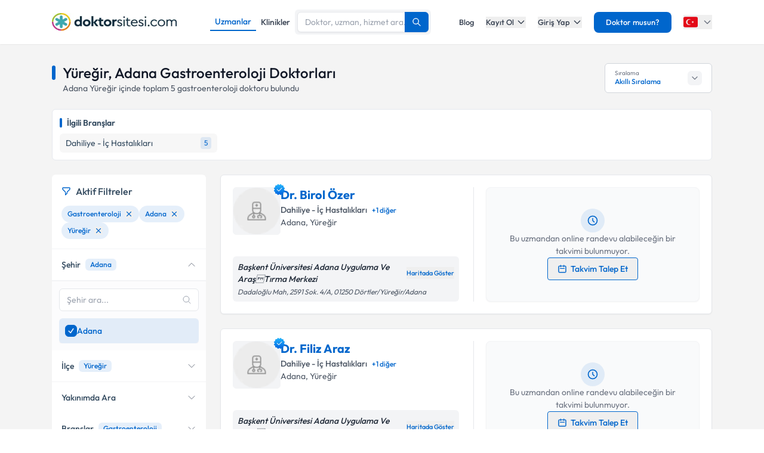

--- FILE ---
content_type: text/html; charset=utf-8
request_url: https://www.doktorsitesi.com/uzmanlik-alanlari/gastroenteroloji/adana/yuregir
body_size: 39055
content:
<!DOCTYPE html><html lang="tr" class="__variable_5fda42"><head><meta charSet="utf-8"/><meta name="viewport" content="width=device-width, initial-scale=1, maximum-scale=1, user-scalable=no"/><link rel="preload" as="image" imageSrcSet="/_next/image?url=https%3A%2F%2Fapi.doktorsitesi.com%2Fmedia%2Fcache%2Fprofil_160_webp%2Fuploads%2Fprofile_self_image%2Fdoctor-man.webp&amp;w=76&amp;q=75 76w, /_next/image?url=https%3A%2F%2Fapi.doktorsitesi.com%2Fmedia%2Fcache%2Fprofil_160_webp%2Fuploads%2Fprofile_self_image%2Fdoctor-man.webp&amp;w=96&amp;q=75 96w, /_next/image?url=https%3A%2F%2Fapi.doktorsitesi.com%2Fmedia%2Fcache%2Fprofil_160_webp%2Fuploads%2Fprofile_self_image%2Fdoctor-man.webp&amp;w=100&amp;q=75 100w, /_next/image?url=https%3A%2F%2Fapi.doktorsitesi.com%2Fmedia%2Fcache%2Fprofil_160_webp%2Fuploads%2Fprofile_self_image%2Fdoctor-man.webp&amp;w=160&amp;q=75 160w, /_next/image?url=https%3A%2F%2Fapi.doktorsitesi.com%2Fmedia%2Fcache%2Fprofil_160_webp%2Fuploads%2Fprofile_self_image%2Fdoctor-man.webp&amp;w=640&amp;q=75 640w, /_next/image?url=https%3A%2F%2Fapi.doktorsitesi.com%2Fmedia%2Fcache%2Fprofil_160_webp%2Fuploads%2Fprofile_self_image%2Fdoctor-man.webp&amp;w=750&amp;q=75 750w, /_next/image?url=https%3A%2F%2Fapi.doktorsitesi.com%2Fmedia%2Fcache%2Fprofil_160_webp%2Fuploads%2Fprofile_self_image%2Fdoctor-man.webp&amp;w=828&amp;q=75 828w, /_next/image?url=https%3A%2F%2Fapi.doktorsitesi.com%2Fmedia%2Fcache%2Fprofil_160_webp%2Fuploads%2Fprofile_self_image%2Fdoctor-man.webp&amp;w=1080&amp;q=75 1080w, /_next/image?url=https%3A%2F%2Fapi.doktorsitesi.com%2Fmedia%2Fcache%2Fprofil_160_webp%2Fuploads%2Fprofile_self_image%2Fdoctor-man.webp&amp;w=1200&amp;q=75 1200w, /_next/image?url=https%3A%2F%2Fapi.doktorsitesi.com%2Fmedia%2Fcache%2Fprofil_160_webp%2Fuploads%2Fprofile_self_image%2Fdoctor-man.webp&amp;w=1920&amp;q=75 1920w, /_next/image?url=https%3A%2F%2Fapi.doktorsitesi.com%2Fmedia%2Fcache%2Fprofil_160_webp%2Fuploads%2Fprofile_self_image%2Fdoctor-man.webp&amp;w=2048&amp;q=75 2048w, /_next/image?url=https%3A%2F%2Fapi.doktorsitesi.com%2Fmedia%2Fcache%2Fprofil_160_webp%2Fuploads%2Fprofile_self_image%2Fdoctor-man.webp&amp;w=3840&amp;q=75 3840w" imageSizes="(max-width: 768px) 76px, (max-width: 1024px) 100px"/><link rel="stylesheet" href="/_next/static/css/62f66f205b3a43b1.css" data-precedence="next"/><link rel="stylesheet" href="/_next/static/css/b21f3be31cd7d673.css" data-precedence="next"/><link rel="preload" as="script" fetchPriority="low" href="/_next/static/chunks/webpack-2585105f7476a97f.js"/><script src="/_next/static/chunks/4bd1b696-8fd65c5fddc82e21.js" async=""></script><script src="/_next/static/chunks/1517-536cc06ed377cbcd.js" async=""></script><script src="/_next/static/chunks/main-app-2e5788c1099c469f.js" async=""></script><script src="/_next/static/chunks/9514-6e6905987dd4956e.js" async=""></script><script src="/_next/static/chunks/app/layout-cbf96867929e86d7.js" async=""></script><script src="/_next/static/chunks/8173-b1b34a53f7699e20.js" async=""></script><script src="/_next/static/chunks/7970-1c8c970bd842b401.js" async=""></script><script src="/_next/static/chunks/4878-9b3d758951d83f75.js" async=""></script><script src="/_next/static/chunks/7524-20b33024eee8b99c.js" async=""></script><script src="/_next/static/chunks/6578-352cae1ea824c3d4.js" async=""></script><script src="/_next/static/chunks/8069-cf4358403b3be8ff.js" async=""></script><script src="/_next/static/chunks/8900-f7d555f0ea462474.js" async=""></script><script src="/_next/static/chunks/app/%5Blang%5D/(layout)/uzmanlik-alanlari/%5Bbranch%5D/page-bf0402f8cace9fe6.js" async=""></script><script src="/_next/static/chunks/8307-10b950cecd441528.js" async=""></script><script src="/_next/static/chunks/app/%5Blang%5D/(seo-layout)/layout-4e06bfd92073af3a.js" async=""></script><script src="/_next/static/chunks/8169-8d122bae01128023.js" async=""></script><script src="/_next/static/chunks/app/%5Blang%5D/(layout)/layout-6dbf60de9f82c3ff.js" async=""></script><meta name="next-size-adjust" content=""/><link rel="preconnect" href="https://api.doktorsitesi.com" crossorigin="anonymous"/><link rel="dns-prefetch" href="https://api.doktorsitesi.com"/><link rel="preconnect" href="https://www.googletagmanager.com" crossorigin="anonymous"/><link rel="dns-prefetch" href="https://www.googletagmanager.com"/><link rel="preconnect" href="https://mc.yandex.ru" crossorigin="anonymous"/><link rel="dns-prefetch" href="https://mc.yandex.ru"/><title>Yüreğir, Adana Gastroenteroloji Doktorları - Yorumları Oku &amp; Randevu Al | Doktorsitesi</title><meta name="description" content="Yüreğir, Adana Gastroenteroloji doktorlarını listeleyin, klinik/hastane bilgilerine ve hasta yorumlarına göz atın. Tıklayın uzmanınızı seçerek online randevu alın."/><meta name="font-display" content="swap"/><link rel="canonical" href="https://www.doktorsitesi.com/uzmanlik-alanlari/gastroenteroloji/adana/yuregir"/><meta property="og:title" content="Yüreğir, Adana Gastroenteroloji Doktorları - Yorumları Oku &amp; Randevu Al | Doktorsitesi"/><meta property="og:description" content="Yüreğir, Adana Gastroenteroloji doktorlarını listeleyin, klinik/hastane bilgilerine ve hasta yorumlarına göz atın. Tıklayın uzmanınızı seçerek online randevu alın."/><meta property="og:url" content="https://www.doktorsitesi.com/uzmanlik-alanlari/gastroenteroloji/adana/yuregir"/><meta property="og:type" content="website"/><meta name="twitter:card" content="summary"/><meta name="twitter:title" content="Yüreğir, Adana Gastroenteroloji Doktorları - Yorumları Oku &amp; Randevu Al | Doktorsitesi"/><meta name="twitter:description" content="Yüreğir, Adana Gastroenteroloji doktorlarını listeleyin, klinik/hastane bilgilerine ve hasta yorumlarına göz atın. Tıklayın uzmanınızı seçerek online randevu alın."/><link rel="icon" href="/favicon-16x16.png" sizes="16x16" type="image/png"/><link rel="icon" href="/favicon-32x32.png" sizes="32x32" type="image/png"/><link rel="apple-touch-icon" href="/apple-touch-icon.png" sizes="180x180" type="image/png"/><script src="/_next/static/chunks/polyfills-42372ed130431b0a.js" noModule=""></script></head><body><header class="bg-white shadow-sm relative z-[199]" id="header-doktorsitesi"><div class="container flex justify-between items-center border-b md:border-none border-gray-200 h-[74px]"><div class="flex items-center justify-between w-full md:w-auto relative"><a href="/" class="absolute left-1/2 transform -translate-x-1/2 md:static md:transform-none md:left-auto flex"><span class="relative inline-block"><img alt="Doktorsitesi.com" width="209" height="30" decoding="async" data-nimg="1" class="h-6 w-auto md:h-[30px] md:w-[209px] md:mr-2" style="color:transparent" srcSet="/_next/image?url=%2F_next%2Fstatic%2Fmedia%2Flogo-tr.b0ffd3ee.webp&amp;w=640&amp;q=75 1x" src="/_next/image?url=%2F_next%2Fstatic%2Fmedia%2Flogo-tr.b0ffd3ee.webp&amp;w=640&amp;q=75"/></span></a></div><div class="hidden md:flex w-[70%] max-w-[768px]:m-auto mt-4 md:mt-0 md:w-auto items-center gap-3"><div class="flex items-center gap-3"><span class="text-sm font-medium text-primary border-b-2 border-primary px-2 py-1 inline-block">Uzmanlar</span><a class="text-sm font-medium text-gray-700 hover:text-primary transition-colors px-2 py-1 inline-block" href="/hastaneler/gastroenteroloji/adana">Klinikler</a></div></div><nav class="hidden md:flex items-center space-x-5"><a href="/blog/makaleler" class="text-gray-700 hover:text-primary transition-colors duration-200 text-13 font-medium">Blog</a><div class="relative dropdown group"><button class="dropdown-toggle flex items-center text-gray-700 hover:text-primary transition-colors duration-200 text-13 font-medium">Kayıt Ol<svg class="w-4 h-4 ml-1 transition-transform duration-200 " width="24" height="24" viewBox="0 0 24 24" fill="none" xmlns="http://www.w3.org/2000/svg"><path d="M19 9l-7 7-7-7" stroke="currentColor" stroke-width="2" stroke-linecap="round" stroke-linejoin="round"></path></svg></button><div class="dropdown-menu absolute left-0 mt-4 w-64 bg-white rounded-lg shadow-lg py-2 z-[99] border border-gray-100 transition-all duration-200 invisible opacity-0"><a href="https://giris.doktorsitesi.com/expert-register" class="flex items-center px-4 py-3 text-sm text-gray-700 hover:bg-gray-50 transition-colors"><div class="w-8 h-8 rounded-full bg-primary/10 flex items-center justify-center mr-3"><svg class="w-4 h-4 text-primary" fill="none" viewBox="0 0 24 24" stroke="currentColor"><path stroke-linecap="round" stroke-linejoin="round" stroke-width="2" d="M9 5H7a2 2 0 00-2 2v12a2 2 0 002 2h10a2 2 0 002-2V7a2 2 0 00-2-2h-2M9 5a2 2 0 002 2h2a2 2 0 002-2M9 5a2 2 0 012-2h2a2 2 0 012 2m-6 9l2 2 4-4"></path></svg></div><div><span class="font-medium block">Doktor/Uzman Kayıt</span><span class="text-xs text-gray-500">Doktor/Uzman olarak kayıt olun</span></div></a><div class="border-t border-gray-100 my-1"></div><a href="https://giris.doktorsitesi.com/visitor-register" class="flex items-center px-4 py-3 text-sm text-gray-700 hover:bg-gray-50 transition-colors"><div class="w-8 h-8 rounded-full bg-primary/10 flex items-center justify-center mr-3"><svg class="w-4 h-4 text-primary" fill="none" viewBox="0 0 24 24" stroke="currentColor"><path stroke-linecap="round" stroke-linejoin="round" stroke-width="2" d="M18 9v3m0 0v3m0-3h3m-3 0h-3m-2-5a4 4 0 11-8 0 4 4 0 018 0zM3 20a6 6 0 0112 0v1H3v-1z"></path></svg></div><div><span class="font-medium block">Hasta/Danışan Kayıt</span><span class="text-xs text-gray-500">Randevu almak için kayıt olun</span></div></a></div></div><div class="relative dropdown group"><button class="dropdown-toggle flex items-center text-gray-700 hover:text-primary transition-colors duration-200 text-13 font-medium">Giriş Yap<svg class="w-4 h-4 ml-1 transition-transform duration-200 " width="24" height="24" viewBox="0 0 24 24" fill="none" xmlns="http://www.w3.org/2000/svg"><path d="M19 9l-7 7-7-7" stroke="currentColor" stroke-width="2" stroke-linecap="round" stroke-linejoin="round"></path></svg></button><div class="dropdown-menu absolute left-0 mt-4 w-64 bg-white rounded-lg shadow-lg py-2 z-[99] border border-gray-100 transition-all duration-200 invisible opacity-0"><a href="https://giris.doktorsitesi.com/login/expert" class="flex items-center px-4 py-3 text-sm text-gray-700 hover:bg-gray-50 transition-colors"><div class="w-8 h-8 rounded-full bg-primary/10 flex items-center justify-center mr-3"><svg class="w-4 h-4 text-primary" fill="none" viewBox="0 0 24 24" stroke="currentColor"><path stroke-linecap="round" stroke-linejoin="round" stroke-width="2" d="M5.121 17.804A13.937 13.937 0 0112 16c2.5 0 4.847.655 6.879 1.804M15 10a3 3 0 11-6 0 3 3 0 016 0zm6 2a9 9 0 11-18 0 9 9 0 0118 0z"></path></svg></div><div><span class="font-medium block">Doktor/Uzman mısın?</span><span class="text-xs text-gray-500">Doktor hesabınıza giriş yapın</span></div></a><div class="border-t border-gray-100 my-1"></div><button class="flex items-center px-4 py-3 text-sm text-gray-700 hover:bg-gray-50 transition-colors w-full text-left" id="patientLoginBtn"><div class="w-8 h-8 rounded-full bg-primary/10 flex items-center justify-center mr-3"><svg class="w-4 h-4 text-primary" fill="none" viewBox="0 0 24 24" stroke="currentColor"><path stroke-linecap="round" stroke-linejoin="round" stroke-width="2" d="M5.121 17.804A13.937 13.937 0 0112 16c2.5 0 4.847.655 6.879 1.804M15 10a3 3 0 11-6 0 3 3 0 016 0zm6 2a9 9 0 11-18 0 9 9 0 0118 0z"></path></svg></div><div><span class="text-left font-medium block">Hasta/Danışan/Ziyaretçi misin?</span><span class="text-left text-xs text-gray-500 block">Hesabınıza giriş yapın</span></div></button></div></div><div class="bg-primary hover:bg-primary/90 text-white rounded-lg px-5 py-2 text-13 font-medium cursor-pointer transition-all duration-200 hover:shadow-md"><a href="https://uzman-ozel.doktorsitesi.com">Doktor musun?</a></div><div class="relative dropdown group"><button class="dropdown-toggle flex items-center"><svg class="w-6 h-6 mr-1" width="50px" height="50px" viewBox="0 0 36 36" xmlns="http://www.w3.org/2000/svg" xmlns:xlink="http://www.w3.org/1999/xlink" aria-hidden="true" role="img" preserveAspectRatio="xMidYMid meet"><path fill="#E30917" d="M36 27a4 4 0 0 1-4 4H4a4 4 0 0 1-4-4V9a4 4 0 0 1 4-4h28a4 4 0 0 1 4 4v18z"></path><path fill="#EEE" d="M16 24a6 6 0 1 1 0-12c1.31 0 2.52.425 3.507 1.138A7.332 7.332 0 0 0 14 10.647A7.353 7.353 0 0 0 6.647 18A7.353 7.353 0 0 0 14 25.354c2.195 0 4.16-.967 5.507-2.492A5.963 5.963 0 0 1 16 24zm3.913-5.77l2.44.562l.22 2.493l1.288-2.146l2.44.561l-1.644-1.888l1.287-2.147l-2.303.98l-1.644-1.889l.22 2.494z"></path></svg><svg class="w-4 h-4 ml-1 text-gray-500" width="24" height="24" viewBox="0 0 24 24" fill="none" xmlns="http://www.w3.org/2000/svg"><path d="M19 9l-7 7-7-7" stroke="currentColor" stroke-width="2" stroke-linecap="round" stroke-linejoin="round"></path></svg></button><div class="dropdown-menu invisible group-hover:visible opacity-0 group-hover:opacity-100 absolute z-[99] right-0 mt-4 w-40 bg-white rounded-lg shadow-lg py-2 border border-gray-100 transition-all duration-200"><a target="_blank" class="w-full flex items-center px-4 py-2.5 text-sm bg-gray-50 transition-colors" href="/"><svg class="w-6 h-6 mr-3 rounded-md border border-gray-200" width="50px" height="50px" viewBox="0 0 36 36" xmlns="http://www.w3.org/2000/svg" xmlns:xlink="http://www.w3.org/1999/xlink" aria-hidden="true" role="img" preserveAspectRatio="xMidYMid meet"><path fill="#E30917" d="M36 27a4 4 0 0 1-4 4H4a4 4 0 0 1-4-4V9a4 4 0 0 1 4-4h28a4 4 0 0 1 4 4v18z"></path><path fill="#EEE" d="M16 24a6 6 0 1 1 0-12c1.31 0 2.52.425 3.507 1.138A7.332 7.332 0 0 0 14 10.647A7.353 7.353 0 0 0 6.647 18A7.353 7.353 0 0 0 14 25.354c2.195 0 4.16-.967 5.507-2.492A5.963 5.963 0 0 1 16 24zm3.913-5.77l2.44.562l.22 2.493l1.288-2.146l2.44.561l-1.644-1.888l1.287-2.147l-2.303.98l-1.644-1.889l.22 2.494z"></path></svg><span class="font-medium">Türkiye</span></a><div class="border-t border-gray-100 my-1"></div><a class="w-full flex items-center px-4 py-2.5 text-sm hover:bg-gray-50 transition-colors" href="https://www.doktorsitesi.az"><svg class="w-6 h-6 mr-3 rounded-md" width="50px" height="50px" viewBox="0 0 36 36" xmlns="http://www.w3.org/2000/svg" xmlns:xlink="http://www.w3.org/1999/xlink" aria-hidden="true" role="img" preserveAspectRatio="xMidYMid meet"><path fill="#3F9C35" d="M36 27a4 4 0 0 1-4 4H4a4 4 0 0 1-4-4v-6h36v6z"></path><path fill="#ED2939" d="M36 15H0v6h36v-6z"></path><path fill="#00B9E4" d="M36 9a4 4 0 0 0-4-4H4a4 4 0 0 0-4 4v6h36V9z"></path><circle fill="#FFFFFF" cx="18" cy="18" r="6"></circle><circle fill="#ED2939" cx="18" cy="18" r="5"></circle><path fill="#FFFFFF" d="M22.042 18l-1.342 2.067l-0.042-2.438l-2.438-0.042L20.287 16.3l-1.342-2.067l2.13 1.234L23.234 14l-0.042 2.438l2.067 1.267l-2.438 0.042z"></path></svg><span class="font-medium">Azerbaycan</span></a></div></div></nav></div><div class="nav-sidebar"></div></header><main class="bg-gray-bg py-4"><!--$--><!--/$--><div class="container"><div class="grid grid-cols-1 lg:grid-cols-12 gap-5 md:gap-6 md:mt-4"><div class="lg:col-span-12"><div class="flex md:justify-between"><header class="flex flex-col" id="page-info-gastroenteroloji"><div class="flex items-center"><div class="w-1.5 h-[55%] md:h-6 bg-primary rounded-full mr-3"></div><h1 class="text-xl md:text-2xl font-medium text-gray-900">Yüreğir, Adana Gastroenteroloji Doktorları</h1></div><p class="text-14 font-normal text-gray-600 pl-4 border-l-2 border-gray-100">Adana<!-- --> <!-- -->Yüreğir<!-- --> içinde toplam<!-- --> <span id="totalCount">5</span> <!-- -->gastroenteroloji doktoru<!-- --> <!-- -->bulundu</p></header><div class="relative ml-auto hidden lg:flex" id="sorting-select"><div class="flex items-center justify-between px-4 py-2 bg-white border border-gray-300 rounded-md cursor-pointer hover:border-primary transition-colors" style="height:50px;min-width:180px"><div class="flex flex-col justify-center"><span class="text-[10px] text-gray-500 leading-tight">Sıralama</span><span class="text-xs font-medium text-primary truncate">Akıllı Sıralama</span></div><div class="flex items-center justify-center bg-gray-100 rounded-md p-1 w-6 h-6"><svg class="w-4 h-4 text-gray-500 transition-transform duration-200 " viewBox="0 0 24 24" fill="none" stroke="currentColor" stroke-width="2" stroke-linecap="round" stroke-linejoin="round"><polyline points="6 9 12 15 18 9"></polyline></svg></div></div></div></div></div><section class="lg:col-span-12 max-[767px]:order-5"><div class="bg-white rounded-md border border-e6 p-3"><div class="flex items-center mb-2"><div class="w-1 h-4 bg-primary rounded-sm mr-2"></div><span class="text-secondary font-semibold text-sm">İlgili Branşlar</span></div><div class="block md:hidden"><div class="flex gap-2 overflow-x-auto pb-2 scrollbar-thin scrollbar-thumb-gray-300 scrollbar-track-transparent"><a href="/uzmanlik-alanlari/dahiliye-ve-ic-hastaliklari/adana/yuregir" class="flex items-center justify-between py-1.5 px-2.5 bg-gray-f7 rounded-md hover:bg-alt-bg transition-colors flex-shrink-0 min-w-max"><span class="text-secondary text-sm mr-2">Dahiliye - İç Hastalıkları</span><span class="text-xs whitespace-nowrap text-primary bg-primary/10 rounded px-1.5 py-0.5">5</span></a></div></div><div class="hidden md:grid grid-cols-2 lg:grid-cols-4 gap-2"><a href="/uzmanlik-alanlari/dahiliye-ve-ic-hastaliklari/adana/yuregir" class="flex items-center justify-between py-1.5 px-2.5 bg-gray-f7 rounded-md hover:bg-alt-bg transition-colors"><span class="text-secondary text-sm truncate mr-1">Dahiliye - İç Hastalıkları</span><span class="text-xs whitespace-nowrap text-primary bg-primary/10 rounded px-1.5 py-0.5">5</span></a></div></div></section><div class="col-span-1 lg:hidden"><div class="jsx-173fc0f781fea10c grid grid-cols-2 gap-3"><button class="jsx-173fc0f781fea10c relative py-3 px-4 bg-white border border-gray-200 rounded-md flex items-center justify-center gap-2 text-gray-700 font-medium shadow-sm hover:bg-gray-50 transition-colors min-w-0"><svg class="w-5 h-5" xmlns="http://www.w3.org/2000/svg" fill="none" viewBox="0 0 24 24" stroke-width="1.5" stroke="currentColor"><path stroke-linecap="round" stroke-linejoin="round" d="M12 3c2.755 0 5.455.232 8.083.678.533.09.917.556.917 1.096v1.044a2.25 2.25 0 01-.659 1.591l-5.432 5.432a2.25 2.25 0 00-.659 1.591v2.927a2.25 2.25 0 01-1.244 2.013L9.75 21v-6.572a2.25 2.25 0 00-.659-1.591L3.659 7.409A2.25 2.25 0 013 5.818V4.774c0-.54.384-1.006.917-1.096A48.32 48.32 0 0112 3z"></path></svg><span class="jsx-173fc0f781fea10c truncate">Filtrele</span></button><button class="jsx-173fc0f781fea10c py-3 px-4 bg-white border border-gray-200 rounded-md flex items-center justify-center gap-2 text-gray-700 font-medium shadow-sm hover:bg-gray-50 transition-colors min-w-0"><svg class="w-5 h-5" xmlns="http://www.w3.org/2000/svg" fill="none" viewBox="0 0 24 24" stroke-width="1.5" stroke="currentColor"><path stroke-linecap="round" stroke-linejoin="round" d="M3 4.5h14.25M3 9h9.75M3 13.5h5.25m5.25-.75L17.25 9m0 0L21 12.75M17.25 9v12"></path></svg><span class="jsx-173fc0f781fea10c truncate">Akıllı Sıralama</span></button></div></div><aside class="max-[767px]:hidden lg:col-span-3" id="ExpertFilter"></aside><div class="col-span-1 lg:col-span-9"><section class="expert-results" id="expert-results-ssr"><article class="doctor-main-card flex flex-col bg-white rounded-md shadow-sm md:border md:border-gray-e6 p-3 md:p-5 hover:shadow-sm transition-all duration-300 mb-6" id="expert-1774806"><div class="grid grid-cols-1 md:grid-cols-2 gap-3 md:gap-6"><div class="flex flex-col"><header class="flex gap-4 items-start pb-3"><div class="relative"><a href="/dr-birol-ozer/dahiliye-ve-ic-hastaliklari-gastroenteroloji/adana"><div class="relative w-[72px] h-[72px] md:w-20 md:h-20 rounded-md bg-gray-100 border border-gray-100"><img alt="Dr. Birol Özer Profil Fotoğrafı" loading="eager" decoding="async" data-nimg="fill" class="rounded-md object-cover" style="position:absolute;height:100%;width:100%;left:0;top:0;right:0;bottom:0;color:transparent" sizes="(max-width: 768px) 76px, (max-width: 1024px) 100px" srcSet="/_next/image?url=https%3A%2F%2Fapi.doktorsitesi.com%2Fmedia%2Fcache%2Fprofil_160_webp%2Fuploads%2Fprofile_self_image%2Fdoctor-man.webp&amp;w=76&amp;q=75 76w, /_next/image?url=https%3A%2F%2Fapi.doktorsitesi.com%2Fmedia%2Fcache%2Fprofil_160_webp%2Fuploads%2Fprofile_self_image%2Fdoctor-man.webp&amp;w=96&amp;q=75 96w, /_next/image?url=https%3A%2F%2Fapi.doktorsitesi.com%2Fmedia%2Fcache%2Fprofil_160_webp%2Fuploads%2Fprofile_self_image%2Fdoctor-man.webp&amp;w=100&amp;q=75 100w, /_next/image?url=https%3A%2F%2Fapi.doktorsitesi.com%2Fmedia%2Fcache%2Fprofil_160_webp%2Fuploads%2Fprofile_self_image%2Fdoctor-man.webp&amp;w=160&amp;q=75 160w, /_next/image?url=https%3A%2F%2Fapi.doktorsitesi.com%2Fmedia%2Fcache%2Fprofil_160_webp%2Fuploads%2Fprofile_self_image%2Fdoctor-man.webp&amp;w=640&amp;q=75 640w, /_next/image?url=https%3A%2F%2Fapi.doktorsitesi.com%2Fmedia%2Fcache%2Fprofil_160_webp%2Fuploads%2Fprofile_self_image%2Fdoctor-man.webp&amp;w=750&amp;q=75 750w, /_next/image?url=https%3A%2F%2Fapi.doktorsitesi.com%2Fmedia%2Fcache%2Fprofil_160_webp%2Fuploads%2Fprofile_self_image%2Fdoctor-man.webp&amp;w=828&amp;q=75 828w, /_next/image?url=https%3A%2F%2Fapi.doktorsitesi.com%2Fmedia%2Fcache%2Fprofil_160_webp%2Fuploads%2Fprofile_self_image%2Fdoctor-man.webp&amp;w=1080&amp;q=75 1080w, /_next/image?url=https%3A%2F%2Fapi.doktorsitesi.com%2Fmedia%2Fcache%2Fprofil_160_webp%2Fuploads%2Fprofile_self_image%2Fdoctor-man.webp&amp;w=1200&amp;q=75 1200w, /_next/image?url=https%3A%2F%2Fapi.doktorsitesi.com%2Fmedia%2Fcache%2Fprofil_160_webp%2Fuploads%2Fprofile_self_image%2Fdoctor-man.webp&amp;w=1920&amp;q=75 1920w, /_next/image?url=https%3A%2F%2Fapi.doktorsitesi.com%2Fmedia%2Fcache%2Fprofil_160_webp%2Fuploads%2Fprofile_self_image%2Fdoctor-man.webp&amp;w=2048&amp;q=75 2048w, /_next/image?url=https%3A%2F%2Fapi.doktorsitesi.com%2Fmedia%2Fcache%2Fprofil_160_webp%2Fuploads%2Fprofile_self_image%2Fdoctor-man.webp&amp;w=3840&amp;q=75 3840w" src="/_next/image?url=https%3A%2F%2Fapi.doktorsitesi.com%2Fmedia%2Fcache%2Fprofil_160_webp%2Fuploads%2Fprofile_self_image%2Fdoctor-man.webp&amp;w=3840&amp;q=75"/></div></a><div class="absolute -top-2 -right-2.5 w-6 h-6 flex items-center justify-center"><img alt="Onaylı Profil" loading="lazy" width="150" height="150" decoding="async" data-nimg="1" class="w-6 h-6" style="color:transparent" srcSet="/_next/image?url=%2F_next%2Fstatic%2Fmedia%2Fblue-tick.2b819faf.webp&amp;w=160&amp;q=75 1x, /_next/image?url=%2F_next%2Fstatic%2Fmedia%2Fblue-tick.2b819faf.webp&amp;w=640&amp;q=75 2x" src="/_next/image?url=%2F_next%2Fstatic%2Fmedia%2Fblue-tick.2b819faf.webp&amp;w=640&amp;q=75"/></div></div><div class="flex flex-col flex-1 min-w-0"><div class="flex max-[767px]:overflow-hidden md:flex-wrap items-start md:items-center gap-2 md:justify-between"><div class="flex items-center gap-2"><h2 class="text-16 md:text-20 leading-tight text-primary mb-0"><a href="/dr-birol-ozer/dahiliye-ve-ic-hastaliklari-gastroenteroloji/adana">Dr. Birol Özer</a></h2></div></div><div class="flex flex-col"><div class="relative group"><h3 class="inline-flex items-center gap-2 text-gray-600 text-sm font-medium mr-1 md:mr-2">Dahiliye - İç Hastalıkları</h3><span class="inline-flex items-center gap-2 text-primary text-xs font-medium">+<!-- -->1<!-- --> diğer</span><div class="absolute left-0 top-full mt-2 bg-white border border-gray-200 rounded-lg shadow-lg p-3 min-w-[220px] opacity-0 invisible group-hover:opacity-100 group-hover:visible transition-all duration-300 ease-in-out z-10 transform origin-top scale-95 group-hover:scale-100"><div class="flex items-center gap-2 mb-2 pb-2 border-b border-gray-100"><svg xmlns="http://www.w3.org/2000/svg" class="h-4 w-4 text-primary" viewBox="0 0 20 20" fill="currentColor"><path fill-rule="evenodd" d="M6 6V5a3 3 0 013-3h2a3 3 0 013 3v1h2a2 2 0 012 2v3.57A22.952 22.952 0 0110 13a22.95 22.95 0 01-8-1.43V8a2 2 0 012-2h2zm2-1a1 1 0 011-1h2a1 1 0 011 1v1H8V5zm1 5a1 1 0 011-1h.01a1 1 0 110 2H10a1 1 0 01-1-1z" clip-rule="evenodd"></path><path d="M2 13.692V16a2 2 0 002 2h12a2 2 0 002-2v-2.308A24.974 24.974 0 0110 15c-2.796 0-5.487-.46-8-1.308z"></path></svg><span class="text-sm font-semibold text-gray-800">Uzmanın Branşları</span></div><ul class="text-xs text-gray-600 max-h-[180px] overflow-y-auto pr-1 custom-scrollbar"><li class="py-2 px-2 rounded-md flex items-center"><span class="w-1.5 h-1.5 rounded-full bg-primary/70 mr-2.5"></span><span class="text-[14px]">Dahiliye - İç Hastalıkları</span></li><li class="py-2 px-2 rounded-md flex items-center"><span class="w-1.5 h-1.5 rounded-full bg-primary/70 mr-2.5"></span><span class="text-[14px]">Gastroenteroloji</span></li></ul><div class="absolute -top-2 left-4 w-3 h-3 bg-white border-t border-l border-gray-200 transform rotate-45"></div></div></div><div class="flex flex-col gap-1"><div class="flex md:items-center"><span class="text-gray-600 text-14 location-icon"><a class="hover:text-primary" href="/uzmanlik-alanlari/dahiliye-ve-ic-hastaliklari/adana">Adana</a>, <!-- -->Yüreğir</span></div></div></div></div></header><div class="mt-4 md:mt-6"><!--$--><div class="address-wrapper"></div><!--/$--></div></div><aside class="md:border-l md:border-gray-200 lg:pl-5"><div class="md:p-5 flex md:flex-col md:items-center md:justify-center md:gap-y-2 bg-gray-50 rounded-lg border border-gray-100 h-full shadow-sm"><div class="hidden md:flex flex-col items-center gap-4"><div class="w-10 h-10 flex items-center justify-center rounded-full bg-primary/10 mb-0"><svg xmlns="http://www.w3.org/2000/svg" class="h-5 w-5 text-primary" fill="none" viewBox="0 0 24 24" stroke="currentColor"><path stroke-linecap="round" stroke-linejoin="round" stroke-width="2" d="M12 8v4l3 3m6-3a9 9 0 11-18 0 9 9 0 0118 0z"></path></svg></div><p class="text-gray-500 text-14 max-w-sm mb-0 text-center">Bu uzmandan online randevu alabileceğin bir takvimi bulunmuyor.</p></div><div class="block md:flex md:flex-row md:gap-2 w-full md:w-auto justify-center md:justify-end"><button class="flex md:inline-flex items-center justify-center px-4 py-2 text-sm font-medium border border-primary text-primary rounded hover:bg-primary/10 transition-colors duration-200 w-full md:w-auto md:min-w-[120px]"><svg xmlns="http://www.w3.org/2000/svg" class="h-4 w-4 mr-1.5 flex-shrink-0" fill="none" viewBox="0 0 24 24" stroke="currentColor"><path stroke-linecap="round" stroke-linejoin="round" stroke-width="2" d="M8 7V3m8 4V3m-9 8h10M5 21h14a2 2 0 002-2V7a2 2 0 00-2-2H5a2 2 0 00-2 2v12a2 2 0 002 2z"></path></svg><span class="whitespace-nowrap">Takvim Talep Et</span></button></div><div class="fixed inset-0 z-50 flex items-center justify-center transition-opacity opacity-0 pointer-events-none"><div class="absolute inset-0 bg-black bg-opacity-50"></div><div class="bg-white rounded-lg shadow-xl w-full max-w-md mx-4 z-10 transition-all transform duration-300 overflow-hidden"><div class="flex justify-between items-center p-4 border-b border-gray-200"><span class="block text-lg font-medium text-gray-900">Randevu Takvimi Talebi</span><button aria-label="Takvim talebi" class="text-gray-500 hover:text-gray-700"><svg xmlns="http://www.w3.org/2000/svg" class="h-6 w-6" fill="none" viewBox="0 0 24 24" stroke="currentColor"><path stroke-linecap="round" stroke-linejoin="round" stroke-width="2" d="M6 18L18 6M6 6l12 12"></path></svg></button></div><div class="p-6"><div class="mb-5"><p class="text-gray-700 text-sm mb-2"><strong>Dr. Birol Özer</strong> için randevu takvimi talebi oluşturun. Size bu uzmandan randevu almanız için bir takvim hazırlandığında e-posta ile bilgilendireceğiz.</p></div><form class="space-y-4"><div><label for="email" class="block text-sm font-medium text-gray-700 mb-1">E-posta Adresiniz</label><input type="email" id="email" placeholder="email@doktorsitesi.com" required="" class="w-full p-2 border border-gray-300 rounded-md shadow-sm focus:ring-primary focus:border-primary" name="email" value=""/></div><div class="mt-4 pt-4 border-t border-gray-100"><div class="flex items-start mb-4"><div class="flex items-center h-5"><input id="kvkk" type="checkbox" required="" class="h-4 w-4 text-primary border-gray-300 rounded accent-primary" name="kvkk"/></div><div class="ml-3 text-sm"><label for="kvkk" class="text-gray-500">Kişisel verilerimin işlenmesine ilişkin <a target="_blank" class="text-primary underline hover:text-primary-dark" href="/sozlesme/site-ziyaretcileri-aydinlatma-metni">Aydınlatma Metni</a>&#x27;ni okudum ve kişisel verilerimin belirtilen kapsamda işlenmesini kabul ediyorum.</label></div></div></div><div class="pt-3"><button class="
        inline-flex items-center justify-center font-medium rounded-md transition-all
        bg-primary text-white hover:bg-primary/90
        h-12 px-6
        w-full
        
        
      " type="submit">Takvim Talebini Gönder</button></div></form></div></div></div></div></aside></div></article><article class="doctor-main-card flex flex-col bg-white rounded-md shadow-sm md:border md:border-gray-e6 p-3 md:p-5 hover:shadow-sm transition-all duration-300 mb-6" id="expert-1830325"><div class="grid grid-cols-1 md:grid-cols-2 gap-3 md:gap-6"><div class="flex flex-col"><header class="flex gap-4 items-start pb-3"><div class="relative"><a href="/dr-filiz-araz/dahiliye-ve-ic-hastaliklari-gastroenteroloji/adiyaman"><div class="relative w-[72px] h-[72px] md:w-20 md:h-20 rounded-md bg-gray-100 border border-gray-100"><img alt="Dr. Filiz Araz Profil Fotoğrafı" loading="eager" decoding="async" data-nimg="fill" class="rounded-md object-cover" style="position:absolute;height:100%;width:100%;left:0;top:0;right:0;bottom:0;color:transparent" sizes="(max-width: 768px) 76px, (max-width: 1024px) 100px" srcSet="/_next/image?url=https%3A%2F%2Fapi.doktorsitesi.com%2Fmedia%2Fcache%2Fprofil_160_webp%2Fuploads%2Fprofile_self_image%2Fdoctor-man.webp&amp;w=76&amp;q=75 76w, /_next/image?url=https%3A%2F%2Fapi.doktorsitesi.com%2Fmedia%2Fcache%2Fprofil_160_webp%2Fuploads%2Fprofile_self_image%2Fdoctor-man.webp&amp;w=96&amp;q=75 96w, /_next/image?url=https%3A%2F%2Fapi.doktorsitesi.com%2Fmedia%2Fcache%2Fprofil_160_webp%2Fuploads%2Fprofile_self_image%2Fdoctor-man.webp&amp;w=100&amp;q=75 100w, /_next/image?url=https%3A%2F%2Fapi.doktorsitesi.com%2Fmedia%2Fcache%2Fprofil_160_webp%2Fuploads%2Fprofile_self_image%2Fdoctor-man.webp&amp;w=160&amp;q=75 160w, /_next/image?url=https%3A%2F%2Fapi.doktorsitesi.com%2Fmedia%2Fcache%2Fprofil_160_webp%2Fuploads%2Fprofile_self_image%2Fdoctor-man.webp&amp;w=640&amp;q=75 640w, /_next/image?url=https%3A%2F%2Fapi.doktorsitesi.com%2Fmedia%2Fcache%2Fprofil_160_webp%2Fuploads%2Fprofile_self_image%2Fdoctor-man.webp&amp;w=750&amp;q=75 750w, /_next/image?url=https%3A%2F%2Fapi.doktorsitesi.com%2Fmedia%2Fcache%2Fprofil_160_webp%2Fuploads%2Fprofile_self_image%2Fdoctor-man.webp&amp;w=828&amp;q=75 828w, /_next/image?url=https%3A%2F%2Fapi.doktorsitesi.com%2Fmedia%2Fcache%2Fprofil_160_webp%2Fuploads%2Fprofile_self_image%2Fdoctor-man.webp&amp;w=1080&amp;q=75 1080w, /_next/image?url=https%3A%2F%2Fapi.doktorsitesi.com%2Fmedia%2Fcache%2Fprofil_160_webp%2Fuploads%2Fprofile_self_image%2Fdoctor-man.webp&amp;w=1200&amp;q=75 1200w, /_next/image?url=https%3A%2F%2Fapi.doktorsitesi.com%2Fmedia%2Fcache%2Fprofil_160_webp%2Fuploads%2Fprofile_self_image%2Fdoctor-man.webp&amp;w=1920&amp;q=75 1920w, /_next/image?url=https%3A%2F%2Fapi.doktorsitesi.com%2Fmedia%2Fcache%2Fprofil_160_webp%2Fuploads%2Fprofile_self_image%2Fdoctor-man.webp&amp;w=2048&amp;q=75 2048w, /_next/image?url=https%3A%2F%2Fapi.doktorsitesi.com%2Fmedia%2Fcache%2Fprofil_160_webp%2Fuploads%2Fprofile_self_image%2Fdoctor-man.webp&amp;w=3840&amp;q=75 3840w" src="/_next/image?url=https%3A%2F%2Fapi.doktorsitesi.com%2Fmedia%2Fcache%2Fprofil_160_webp%2Fuploads%2Fprofile_self_image%2Fdoctor-man.webp&amp;w=3840&amp;q=75"/></div></a><div class="absolute -top-2 -right-2.5 w-6 h-6 flex items-center justify-center"><img alt="Onaylı Profil" loading="lazy" width="150" height="150" decoding="async" data-nimg="1" class="w-6 h-6" style="color:transparent" srcSet="/_next/image?url=%2F_next%2Fstatic%2Fmedia%2Fblue-tick.2b819faf.webp&amp;w=160&amp;q=75 1x, /_next/image?url=%2F_next%2Fstatic%2Fmedia%2Fblue-tick.2b819faf.webp&amp;w=640&amp;q=75 2x" src="/_next/image?url=%2F_next%2Fstatic%2Fmedia%2Fblue-tick.2b819faf.webp&amp;w=640&amp;q=75"/></div></div><div class="flex flex-col flex-1 min-w-0"><div class="flex max-[767px]:overflow-hidden md:flex-wrap items-start md:items-center gap-2 md:justify-between"><div class="flex items-center gap-2"><h2 class="text-16 md:text-20 leading-tight text-primary mb-0"><a href="/dr-filiz-araz/dahiliye-ve-ic-hastaliklari-gastroenteroloji/adiyaman">Dr. Filiz Araz</a></h2></div></div><div class="flex flex-col"><div class="relative group"><h3 class="inline-flex items-center gap-2 text-gray-600 text-sm font-medium mr-1 md:mr-2">Dahiliye - İç Hastalıkları</h3><span class="inline-flex items-center gap-2 text-primary text-xs font-medium">+<!-- -->1<!-- --> diğer</span><div class="absolute left-0 top-full mt-2 bg-white border border-gray-200 rounded-lg shadow-lg p-3 min-w-[220px] opacity-0 invisible group-hover:opacity-100 group-hover:visible transition-all duration-300 ease-in-out z-10 transform origin-top scale-95 group-hover:scale-100"><div class="flex items-center gap-2 mb-2 pb-2 border-b border-gray-100"><svg xmlns="http://www.w3.org/2000/svg" class="h-4 w-4 text-primary" viewBox="0 0 20 20" fill="currentColor"><path fill-rule="evenodd" d="M6 6V5a3 3 0 013-3h2a3 3 0 013 3v1h2a2 2 0 012 2v3.57A22.952 22.952 0 0110 13a22.95 22.95 0 01-8-1.43V8a2 2 0 012-2h2zm2-1a1 1 0 011-1h2a1 1 0 011 1v1H8V5zm1 5a1 1 0 011-1h.01a1 1 0 110 2H10a1 1 0 01-1-1z" clip-rule="evenodd"></path><path d="M2 13.692V16a2 2 0 002 2h12a2 2 0 002-2v-2.308A24.974 24.974 0 0110 15c-2.796 0-5.487-.46-8-1.308z"></path></svg><span class="text-sm font-semibold text-gray-800">Uzmanın Branşları</span></div><ul class="text-xs text-gray-600 max-h-[180px] overflow-y-auto pr-1 custom-scrollbar"><li class="py-2 px-2 rounded-md flex items-center"><span class="w-1.5 h-1.5 rounded-full bg-primary/70 mr-2.5"></span><span class="text-[14px]">Dahiliye - İç Hastalıkları</span></li><li class="py-2 px-2 rounded-md flex items-center"><span class="w-1.5 h-1.5 rounded-full bg-primary/70 mr-2.5"></span><span class="text-[14px]">Gastroenteroloji</span></li></ul><div class="absolute -top-2 left-4 w-3 h-3 bg-white border-t border-l border-gray-200 transform rotate-45"></div></div></div><div class="flex flex-col gap-1"><div class="flex md:items-center"><span class="text-gray-600 text-14 location-icon"><a class="hover:text-primary" href="/uzmanlik-alanlari/dahiliye-ve-ic-hastaliklari/adana">Adana</a>, <!-- -->Yüreğir</span></div></div></div></div></header><div class="mt-4 md:mt-6"><!--$--><div class="address-wrapper"></div><!--/$--></div></div><aside class="md:border-l md:border-gray-200 lg:pl-5"><div class="md:p-5 flex md:flex-col md:items-center md:justify-center md:gap-y-2 bg-gray-50 rounded-lg border border-gray-100 h-full shadow-sm"><div class="hidden md:flex flex-col items-center gap-4"><div class="w-10 h-10 flex items-center justify-center rounded-full bg-primary/10 mb-0"><svg xmlns="http://www.w3.org/2000/svg" class="h-5 w-5 text-primary" fill="none" viewBox="0 0 24 24" stroke="currentColor"><path stroke-linecap="round" stroke-linejoin="round" stroke-width="2" d="M12 8v4l3 3m6-3a9 9 0 11-18 0 9 9 0 0118 0z"></path></svg></div><p class="text-gray-500 text-14 max-w-sm mb-0 text-center">Bu uzmandan online randevu alabileceğin bir takvimi bulunmuyor.</p></div><div class="block md:flex md:flex-row md:gap-2 w-full md:w-auto justify-center md:justify-end"><button class="flex md:inline-flex items-center justify-center px-4 py-2 text-sm font-medium border border-primary text-primary rounded hover:bg-primary/10 transition-colors duration-200 w-full md:w-auto md:min-w-[120px]"><svg xmlns="http://www.w3.org/2000/svg" class="h-4 w-4 mr-1.5 flex-shrink-0" fill="none" viewBox="0 0 24 24" stroke="currentColor"><path stroke-linecap="round" stroke-linejoin="round" stroke-width="2" d="M8 7V3m8 4V3m-9 8h10M5 21h14a2 2 0 002-2V7a2 2 0 00-2-2H5a2 2 0 00-2 2v12a2 2 0 002 2z"></path></svg><span class="whitespace-nowrap">Takvim Talep Et</span></button></div><div class="fixed inset-0 z-50 flex items-center justify-center transition-opacity opacity-0 pointer-events-none"><div class="absolute inset-0 bg-black bg-opacity-50"></div><div class="bg-white rounded-lg shadow-xl w-full max-w-md mx-4 z-10 transition-all transform duration-300 overflow-hidden"><div class="flex justify-between items-center p-4 border-b border-gray-200"><span class="block text-lg font-medium text-gray-900">Randevu Takvimi Talebi</span><button aria-label="Takvim talebi" class="text-gray-500 hover:text-gray-700"><svg xmlns="http://www.w3.org/2000/svg" class="h-6 w-6" fill="none" viewBox="0 0 24 24" stroke="currentColor"><path stroke-linecap="round" stroke-linejoin="round" stroke-width="2" d="M6 18L18 6M6 6l12 12"></path></svg></button></div><div class="p-6"><div class="mb-5"><p class="text-gray-700 text-sm mb-2"><strong>Dr. Filiz Araz</strong> için randevu takvimi talebi oluşturun. Size bu uzmandan randevu almanız için bir takvim hazırlandığında e-posta ile bilgilendireceğiz.</p></div><form class="space-y-4"><div><label for="email" class="block text-sm font-medium text-gray-700 mb-1">E-posta Adresiniz</label><input type="email" id="email" placeholder="email@doktorsitesi.com" required="" class="w-full p-2 border border-gray-300 rounded-md shadow-sm focus:ring-primary focus:border-primary" name="email" value=""/></div><div class="mt-4 pt-4 border-t border-gray-100"><div class="flex items-start mb-4"><div class="flex items-center h-5"><input id="kvkk" type="checkbox" required="" class="h-4 w-4 text-primary border-gray-300 rounded accent-primary" name="kvkk"/></div><div class="ml-3 text-sm"><label for="kvkk" class="text-gray-500">Kişisel verilerimin işlenmesine ilişkin <a target="_blank" class="text-primary underline hover:text-primary-dark" href="/sozlesme/site-ziyaretcileri-aydinlatma-metni">Aydınlatma Metni</a>&#x27;ni okudum ve kişisel verilerimin belirtilen kapsamda işlenmesini kabul ediyorum.</label></div></div></div><div class="pt-3"><button class="
        inline-flex items-center justify-center font-medium rounded-md transition-all
        bg-primary text-white hover:bg-primary/90
        h-12 px-6
        w-full
        
        
      " type="submit">Takvim Talebini Gönder</button></div></form></div></div></div></div></aside></div></article><article class="doctor-main-card flex flex-col bg-white rounded-md shadow-sm md:border md:border-gray-e6 p-3 md:p-5 hover:shadow-sm transition-all duration-300 mb-6" id="expert-1774803"><div class="grid grid-cols-1 md:grid-cols-2 gap-3 md:gap-6"><div class="flex flex-col"><header class="flex gap-4 items-start pb-3"><div class="relative"><a href="/uzm-dr-baris-soydas/dahiliye-ve-ic-hastaliklari-gastroenteroloji/adana"><div class="relative w-[72px] h-[72px] md:w-20 md:h-20 rounded-md bg-gray-100 border border-gray-100"><img alt="Uzm. Dr. Barış Soydaş Profil Fotoğrafı" loading="lazy" decoding="async" data-nimg="fill" class="rounded-md object-cover" style="position:absolute;height:100%;width:100%;left:0;top:0;right:0;bottom:0;color:transparent" sizes="(max-width: 768px) 76px, (max-width: 1024px) 100px" srcSet="/_next/image?url=https%3A%2F%2Fapi.doktorsitesi.com%2Fmedia%2Fcache%2Fprofil_160_webp%2Fuploads%2Fprofile_self_image%2Fdoctor-man.webp&amp;w=76&amp;q=75 76w, /_next/image?url=https%3A%2F%2Fapi.doktorsitesi.com%2Fmedia%2Fcache%2Fprofil_160_webp%2Fuploads%2Fprofile_self_image%2Fdoctor-man.webp&amp;w=96&amp;q=75 96w, /_next/image?url=https%3A%2F%2Fapi.doktorsitesi.com%2Fmedia%2Fcache%2Fprofil_160_webp%2Fuploads%2Fprofile_self_image%2Fdoctor-man.webp&amp;w=100&amp;q=75 100w, /_next/image?url=https%3A%2F%2Fapi.doktorsitesi.com%2Fmedia%2Fcache%2Fprofil_160_webp%2Fuploads%2Fprofile_self_image%2Fdoctor-man.webp&amp;w=160&amp;q=75 160w, /_next/image?url=https%3A%2F%2Fapi.doktorsitesi.com%2Fmedia%2Fcache%2Fprofil_160_webp%2Fuploads%2Fprofile_self_image%2Fdoctor-man.webp&amp;w=640&amp;q=75 640w, /_next/image?url=https%3A%2F%2Fapi.doktorsitesi.com%2Fmedia%2Fcache%2Fprofil_160_webp%2Fuploads%2Fprofile_self_image%2Fdoctor-man.webp&amp;w=750&amp;q=75 750w, /_next/image?url=https%3A%2F%2Fapi.doktorsitesi.com%2Fmedia%2Fcache%2Fprofil_160_webp%2Fuploads%2Fprofile_self_image%2Fdoctor-man.webp&amp;w=828&amp;q=75 828w, /_next/image?url=https%3A%2F%2Fapi.doktorsitesi.com%2Fmedia%2Fcache%2Fprofil_160_webp%2Fuploads%2Fprofile_self_image%2Fdoctor-man.webp&amp;w=1080&amp;q=75 1080w, /_next/image?url=https%3A%2F%2Fapi.doktorsitesi.com%2Fmedia%2Fcache%2Fprofil_160_webp%2Fuploads%2Fprofile_self_image%2Fdoctor-man.webp&amp;w=1200&amp;q=75 1200w, /_next/image?url=https%3A%2F%2Fapi.doktorsitesi.com%2Fmedia%2Fcache%2Fprofil_160_webp%2Fuploads%2Fprofile_self_image%2Fdoctor-man.webp&amp;w=1920&amp;q=75 1920w, /_next/image?url=https%3A%2F%2Fapi.doktorsitesi.com%2Fmedia%2Fcache%2Fprofil_160_webp%2Fuploads%2Fprofile_self_image%2Fdoctor-man.webp&amp;w=2048&amp;q=75 2048w, /_next/image?url=https%3A%2F%2Fapi.doktorsitesi.com%2Fmedia%2Fcache%2Fprofil_160_webp%2Fuploads%2Fprofile_self_image%2Fdoctor-man.webp&amp;w=3840&amp;q=75 3840w" src="/_next/image?url=https%3A%2F%2Fapi.doktorsitesi.com%2Fmedia%2Fcache%2Fprofil_160_webp%2Fuploads%2Fprofile_self_image%2Fdoctor-man.webp&amp;w=3840&amp;q=75"/></div></a><div class="absolute -top-2 -right-2.5 w-6 h-6 flex items-center justify-center"><img alt="Onaylı Profil" loading="lazy" width="150" height="150" decoding="async" data-nimg="1" class="w-6 h-6" style="color:transparent" srcSet="/_next/image?url=%2F_next%2Fstatic%2Fmedia%2Fblue-tick.2b819faf.webp&amp;w=160&amp;q=75 1x, /_next/image?url=%2F_next%2Fstatic%2Fmedia%2Fblue-tick.2b819faf.webp&amp;w=640&amp;q=75 2x" src="/_next/image?url=%2F_next%2Fstatic%2Fmedia%2Fblue-tick.2b819faf.webp&amp;w=640&amp;q=75"/></div></div><div class="flex flex-col flex-1 min-w-0"><div class="flex max-[767px]:overflow-hidden md:flex-wrap items-start md:items-center gap-2 md:justify-between"><div class="flex items-center gap-2"><h2 class="text-16 md:text-20 leading-tight text-primary mb-0"><a href="/uzm-dr-baris-soydas/dahiliye-ve-ic-hastaliklari-gastroenteroloji/adana">Uzm. Dr. Barış Soydaş</a></h2></div></div><div class="flex flex-col"><div class="relative group"><h3 class="inline-flex items-center gap-2 text-gray-600 text-sm font-medium mr-1 md:mr-2">Dahiliye - İç Hastalıkları</h3><span class="inline-flex items-center gap-2 text-primary text-xs font-medium">+<!-- -->1<!-- --> diğer</span><div class="absolute left-0 top-full mt-2 bg-white border border-gray-200 rounded-lg shadow-lg p-3 min-w-[220px] opacity-0 invisible group-hover:opacity-100 group-hover:visible transition-all duration-300 ease-in-out z-10 transform origin-top scale-95 group-hover:scale-100"><div class="flex items-center gap-2 mb-2 pb-2 border-b border-gray-100"><svg xmlns="http://www.w3.org/2000/svg" class="h-4 w-4 text-primary" viewBox="0 0 20 20" fill="currentColor"><path fill-rule="evenodd" d="M6 6V5a3 3 0 013-3h2a3 3 0 013 3v1h2a2 2 0 012 2v3.57A22.952 22.952 0 0110 13a22.95 22.95 0 01-8-1.43V8a2 2 0 012-2h2zm2-1a1 1 0 011-1h2a1 1 0 011 1v1H8V5zm1 5a1 1 0 011-1h.01a1 1 0 110 2H10a1 1 0 01-1-1z" clip-rule="evenodd"></path><path d="M2 13.692V16a2 2 0 002 2h12a2 2 0 002-2v-2.308A24.974 24.974 0 0110 15c-2.796 0-5.487-.46-8-1.308z"></path></svg><span class="text-sm font-semibold text-gray-800">Uzmanın Branşları</span></div><ul class="text-xs text-gray-600 max-h-[180px] overflow-y-auto pr-1 custom-scrollbar"><li class="py-2 px-2 rounded-md flex items-center"><span class="w-1.5 h-1.5 rounded-full bg-primary/70 mr-2.5"></span><span class="text-[14px]">Dahiliye - İç Hastalıkları</span></li><li class="py-2 px-2 rounded-md flex items-center"><span class="w-1.5 h-1.5 rounded-full bg-primary/70 mr-2.5"></span><span class="text-[14px]">Gastroenteroloji</span></li></ul><div class="absolute -top-2 left-4 w-3 h-3 bg-white border-t border-l border-gray-200 transform rotate-45"></div></div></div><div class="flex flex-col gap-1"><div class="flex md:items-center"><span class="text-gray-600 text-14 location-icon"><a class="hover:text-primary" href="/uzmanlik-alanlari/dahiliye-ve-ic-hastaliklari/adana">Adana</a>, <!-- -->Yüreğir</span></div><div class="flex items-center gap-1"><svg aria-hidden="true" class="text-alternative w-4 h-4" xmlns="http://www.w3.org/2000/svg" fill="currentColor" viewBox="0 0 22 22"><path d="M20.924 7.625a1.523 1.523 0 0 0-1.238-1.044l-5.051-.734-2.259-4.577a1.534 1.534 0 0 0-2.752 0L7.365 5.847l-5.051.734A1.535 1.535 0 0 0 1.463 9.2l3.656 3.563-.863 5.031a1.532 1.532 0 0 0 2.226 1.616L11 17.033l4.518 2.375a1.534 1.534 0 0 0 2.226-1.617l-.863-5.03L20.537 9.2a1.523 1.523 0 0 0 .387-1.575Z"></path></svg><span class="font-semibold text-[12px] text-secondary mr-1">5</span><span class="text-[12px] text-secondary/90">(<b class="font-semibold mr-1">3</b>Değerlendirme)</span></div></div></div></div></header><div class="border-t border-t-gray-200 md:pt-3 md:ml-0 flex max-[767px]:items-center md:block"><q class="text-14 pt-2 md:p-0 rounded-md md:rounded-none text-gray-600 italic overflow-hidden" style="word-break:break-word;overflow-wrap:break-word;hyphens:auto">Mükemmel bir doktor  ay kalın bağırsakta kanamalı olarak başka...</q><a class="text-primary text-xs ml-2 hover:underline" href="/uzm-dr-baris-soydas/dahiliye-ve-ic-hastaliklari-gastroenteroloji/adana">Devamı</a></div><div class="mt-4 md:mt-6"><!--$--><div class="address-wrapper"></div><!--/$--></div></div><aside class="md:border-l md:border-gray-200 lg:pl-5"><div class="md:p-5 flex md:flex-col md:items-center md:justify-center md:gap-y-2 bg-gray-50 rounded-lg border border-gray-100 h-full shadow-sm"><div class="hidden md:flex flex-col items-center gap-4"><div class="w-10 h-10 flex items-center justify-center rounded-full bg-primary/10 mb-0"><svg xmlns="http://www.w3.org/2000/svg" class="h-5 w-5 text-primary" fill="none" viewBox="0 0 24 24" stroke="currentColor"><path stroke-linecap="round" stroke-linejoin="round" stroke-width="2" d="M12 8v4l3 3m6-3a9 9 0 11-18 0 9 9 0 0118 0z"></path></svg></div><p class="text-gray-500 text-14 max-w-sm mb-0 text-center">Bu uzmandan online randevu alabileceğin bir takvimi bulunmuyor.</p></div><div class="block md:flex md:flex-row md:gap-2 w-full md:w-auto justify-center md:justify-end"><button class="flex md:inline-flex items-center justify-center px-4 py-2 text-sm font-medium border border-primary text-primary rounded hover:bg-primary/10 transition-colors duration-200 w-full md:w-auto md:min-w-[120px]"><svg xmlns="http://www.w3.org/2000/svg" class="h-4 w-4 mr-1.5 flex-shrink-0" fill="none" viewBox="0 0 24 24" stroke="currentColor"><path stroke-linecap="round" stroke-linejoin="round" stroke-width="2" d="M8 7V3m8 4V3m-9 8h10M5 21h14a2 2 0 002-2V7a2 2 0 00-2-2H5a2 2 0 00-2 2v12a2 2 0 002 2z"></path></svg><span class="whitespace-nowrap">Takvim Talep Et</span></button></div><div class="fixed inset-0 z-50 flex items-center justify-center transition-opacity opacity-0 pointer-events-none"><div class="absolute inset-0 bg-black bg-opacity-50"></div><div class="bg-white rounded-lg shadow-xl w-full max-w-md mx-4 z-10 transition-all transform duration-300 overflow-hidden"><div class="flex justify-between items-center p-4 border-b border-gray-200"><span class="block text-lg font-medium text-gray-900">Randevu Takvimi Talebi</span><button aria-label="Takvim talebi" class="text-gray-500 hover:text-gray-700"><svg xmlns="http://www.w3.org/2000/svg" class="h-6 w-6" fill="none" viewBox="0 0 24 24" stroke="currentColor"><path stroke-linecap="round" stroke-linejoin="round" stroke-width="2" d="M6 18L18 6M6 6l12 12"></path></svg></button></div><div class="p-6"><div class="mb-5"><p class="text-gray-700 text-sm mb-2"><strong>Uzm. Dr. Barış Soydaş</strong> için randevu takvimi talebi oluşturun. Size bu uzmandan randevu almanız için bir takvim hazırlandığında e-posta ile bilgilendireceğiz.</p></div><form class="space-y-4"><div><label for="email" class="block text-sm font-medium text-gray-700 mb-1">E-posta Adresiniz</label><input type="email" id="email" placeholder="email@doktorsitesi.com" required="" class="w-full p-2 border border-gray-300 rounded-md shadow-sm focus:ring-primary focus:border-primary" name="email" value=""/></div><div class="mt-4 pt-4 border-t border-gray-100"><div class="flex items-start mb-4"><div class="flex items-center h-5"><input id="kvkk" type="checkbox" required="" class="h-4 w-4 text-primary border-gray-300 rounded accent-primary" name="kvkk"/></div><div class="ml-3 text-sm"><label for="kvkk" class="text-gray-500">Kişisel verilerimin işlenmesine ilişkin <a target="_blank" class="text-primary underline hover:text-primary-dark" href="/sozlesme/site-ziyaretcileri-aydinlatma-metni">Aydınlatma Metni</a>&#x27;ni okudum ve kişisel verilerimin belirtilen kapsamda işlenmesini kabul ediyorum.</label></div></div></div><div class="pt-3"><button class="
        inline-flex items-center justify-center font-medium rounded-md transition-all
        bg-primary text-white hover:bg-primary/90
        h-12 px-6
        w-full
        
        
      " type="submit">Takvim Talebini Gönder</button></div></form></div></div></div></div></aside></div></article><article class="doctor-main-card flex flex-col bg-white rounded-md shadow-sm md:border md:border-gray-e6 p-3 md:p-5 hover:shadow-sm transition-all duration-300 mb-6" id="expert-1774807"><div class="grid grid-cols-1 md:grid-cols-2 gap-3 md:gap-6"><div class="flex flex-col"><header class="flex gap-4 items-start pb-3"><div class="relative"><a href="/dr-ender-serin/dahiliye-ve-ic-hastaliklari-gastroenteroloji/adana"><div class="relative w-[72px] h-[72px] md:w-20 md:h-20 rounded-md bg-gray-100 border border-gray-100"><img alt="Dr. Ender Serin Profil Fotoğrafı" loading="lazy" decoding="async" data-nimg="fill" class="rounded-md object-cover" style="position:absolute;height:100%;width:100%;left:0;top:0;right:0;bottom:0;color:transparent" sizes="(max-width: 768px) 76px, (max-width: 1024px) 100px" srcSet="/_next/image?url=https%3A%2F%2Fapi.doktorsitesi.com%2Fmedia%2Fcache%2Fprofil_160_webp%2Fuploads%2Fprofile_self_image%2Fdoctor-man.webp&amp;w=76&amp;q=75 76w, /_next/image?url=https%3A%2F%2Fapi.doktorsitesi.com%2Fmedia%2Fcache%2Fprofil_160_webp%2Fuploads%2Fprofile_self_image%2Fdoctor-man.webp&amp;w=96&amp;q=75 96w, /_next/image?url=https%3A%2F%2Fapi.doktorsitesi.com%2Fmedia%2Fcache%2Fprofil_160_webp%2Fuploads%2Fprofile_self_image%2Fdoctor-man.webp&amp;w=100&amp;q=75 100w, /_next/image?url=https%3A%2F%2Fapi.doktorsitesi.com%2Fmedia%2Fcache%2Fprofil_160_webp%2Fuploads%2Fprofile_self_image%2Fdoctor-man.webp&amp;w=160&amp;q=75 160w, /_next/image?url=https%3A%2F%2Fapi.doktorsitesi.com%2Fmedia%2Fcache%2Fprofil_160_webp%2Fuploads%2Fprofile_self_image%2Fdoctor-man.webp&amp;w=640&amp;q=75 640w, /_next/image?url=https%3A%2F%2Fapi.doktorsitesi.com%2Fmedia%2Fcache%2Fprofil_160_webp%2Fuploads%2Fprofile_self_image%2Fdoctor-man.webp&amp;w=750&amp;q=75 750w, /_next/image?url=https%3A%2F%2Fapi.doktorsitesi.com%2Fmedia%2Fcache%2Fprofil_160_webp%2Fuploads%2Fprofile_self_image%2Fdoctor-man.webp&amp;w=828&amp;q=75 828w, /_next/image?url=https%3A%2F%2Fapi.doktorsitesi.com%2Fmedia%2Fcache%2Fprofil_160_webp%2Fuploads%2Fprofile_self_image%2Fdoctor-man.webp&amp;w=1080&amp;q=75 1080w, /_next/image?url=https%3A%2F%2Fapi.doktorsitesi.com%2Fmedia%2Fcache%2Fprofil_160_webp%2Fuploads%2Fprofile_self_image%2Fdoctor-man.webp&amp;w=1200&amp;q=75 1200w, /_next/image?url=https%3A%2F%2Fapi.doktorsitesi.com%2Fmedia%2Fcache%2Fprofil_160_webp%2Fuploads%2Fprofile_self_image%2Fdoctor-man.webp&amp;w=1920&amp;q=75 1920w, /_next/image?url=https%3A%2F%2Fapi.doktorsitesi.com%2Fmedia%2Fcache%2Fprofil_160_webp%2Fuploads%2Fprofile_self_image%2Fdoctor-man.webp&amp;w=2048&amp;q=75 2048w, /_next/image?url=https%3A%2F%2Fapi.doktorsitesi.com%2Fmedia%2Fcache%2Fprofil_160_webp%2Fuploads%2Fprofile_self_image%2Fdoctor-man.webp&amp;w=3840&amp;q=75 3840w" src="/_next/image?url=https%3A%2F%2Fapi.doktorsitesi.com%2Fmedia%2Fcache%2Fprofil_160_webp%2Fuploads%2Fprofile_self_image%2Fdoctor-man.webp&amp;w=3840&amp;q=75"/></div></a><div class="absolute -top-2 -right-2.5 w-6 h-6 flex items-center justify-center"><img alt="Onaylı Profil" loading="lazy" width="150" height="150" decoding="async" data-nimg="1" class="w-6 h-6" style="color:transparent" srcSet="/_next/image?url=%2F_next%2Fstatic%2Fmedia%2Fblue-tick.2b819faf.webp&amp;w=160&amp;q=75 1x, /_next/image?url=%2F_next%2Fstatic%2Fmedia%2Fblue-tick.2b819faf.webp&amp;w=640&amp;q=75 2x" src="/_next/image?url=%2F_next%2Fstatic%2Fmedia%2Fblue-tick.2b819faf.webp&amp;w=640&amp;q=75"/></div></div><div class="flex flex-col flex-1 min-w-0"><div class="flex max-[767px]:overflow-hidden md:flex-wrap items-start md:items-center gap-2 md:justify-between"><div class="flex items-center gap-2"><h2 class="text-16 md:text-20 leading-tight text-primary mb-0"><a href="/dr-ender-serin/dahiliye-ve-ic-hastaliklari-gastroenteroloji/adana">Dr. Ender Serin</a></h2></div></div><div class="flex flex-col"><div class="relative group"><h3 class="inline-flex items-center gap-2 text-gray-600 text-sm font-medium mr-1 md:mr-2">Dahiliye - İç Hastalıkları</h3><span class="inline-flex items-center gap-2 text-primary text-xs font-medium">+<!-- -->1<!-- --> diğer</span><div class="absolute left-0 top-full mt-2 bg-white border border-gray-200 rounded-lg shadow-lg p-3 min-w-[220px] opacity-0 invisible group-hover:opacity-100 group-hover:visible transition-all duration-300 ease-in-out z-10 transform origin-top scale-95 group-hover:scale-100"><div class="flex items-center gap-2 mb-2 pb-2 border-b border-gray-100"><svg xmlns="http://www.w3.org/2000/svg" class="h-4 w-4 text-primary" viewBox="0 0 20 20" fill="currentColor"><path fill-rule="evenodd" d="M6 6V5a3 3 0 013-3h2a3 3 0 013 3v1h2a2 2 0 012 2v3.57A22.952 22.952 0 0110 13a22.95 22.95 0 01-8-1.43V8a2 2 0 012-2h2zm2-1a1 1 0 011-1h2a1 1 0 011 1v1H8V5zm1 5a1 1 0 011-1h.01a1 1 0 110 2H10a1 1 0 01-1-1z" clip-rule="evenodd"></path><path d="M2 13.692V16a2 2 0 002 2h12a2 2 0 002-2v-2.308A24.974 24.974 0 0110 15c-2.796 0-5.487-.46-8-1.308z"></path></svg><span class="text-sm font-semibold text-gray-800">Uzmanın Branşları</span></div><ul class="text-xs text-gray-600 max-h-[180px] overflow-y-auto pr-1 custom-scrollbar"><li class="py-2 px-2 rounded-md flex items-center"><span class="w-1.5 h-1.5 rounded-full bg-primary/70 mr-2.5"></span><span class="text-[14px]">Dahiliye - İç Hastalıkları</span></li><li class="py-2 px-2 rounded-md flex items-center"><span class="w-1.5 h-1.5 rounded-full bg-primary/70 mr-2.5"></span><span class="text-[14px]">Gastroenteroloji</span></li></ul><div class="absolute -top-2 left-4 w-3 h-3 bg-white border-t border-l border-gray-200 transform rotate-45"></div></div></div><div class="flex flex-col gap-1"><div class="flex md:items-center"><span class="text-gray-600 text-14 location-icon"><a class="hover:text-primary" href="/uzmanlik-alanlari/dahiliye-ve-ic-hastaliklari/adana">Adana</a>, <!-- -->Yüreğir</span></div></div></div></div></header><div class="mt-4 md:mt-6"><!--$--><div class="address-wrapper"></div><!--/$--></div></div><aside class="md:border-l md:border-gray-200 lg:pl-5"><div class="md:p-5 flex md:flex-col md:items-center md:justify-center md:gap-y-2 bg-gray-50 rounded-lg border border-gray-100 h-full shadow-sm"><div class="hidden md:flex flex-col items-center gap-4"><div class="w-10 h-10 flex items-center justify-center rounded-full bg-primary/10 mb-0"><svg xmlns="http://www.w3.org/2000/svg" class="h-5 w-5 text-primary" fill="none" viewBox="0 0 24 24" stroke="currentColor"><path stroke-linecap="round" stroke-linejoin="round" stroke-width="2" d="M12 8v4l3 3m6-3a9 9 0 11-18 0 9 9 0 0118 0z"></path></svg></div><p class="text-gray-500 text-14 max-w-sm mb-0 text-center">Bu uzmandan online randevu alabileceğin bir takvimi bulunmuyor.</p></div><div class="block md:flex md:flex-row md:gap-2 w-full md:w-auto justify-center md:justify-end"><button class="flex md:inline-flex items-center justify-center px-4 py-2 text-sm font-medium border border-primary text-primary rounded hover:bg-primary/10 transition-colors duration-200 w-full md:w-auto md:min-w-[120px]"><svg xmlns="http://www.w3.org/2000/svg" class="h-4 w-4 mr-1.5 flex-shrink-0" fill="none" viewBox="0 0 24 24" stroke="currentColor"><path stroke-linecap="round" stroke-linejoin="round" stroke-width="2" d="M8 7V3m8 4V3m-9 8h10M5 21h14a2 2 0 002-2V7a2 2 0 00-2-2H5a2 2 0 00-2 2v12a2 2 0 002 2z"></path></svg><span class="whitespace-nowrap">Takvim Talep Et</span></button></div><div class="fixed inset-0 z-50 flex items-center justify-center transition-opacity opacity-0 pointer-events-none"><div class="absolute inset-0 bg-black bg-opacity-50"></div><div class="bg-white rounded-lg shadow-xl w-full max-w-md mx-4 z-10 transition-all transform duration-300 overflow-hidden"><div class="flex justify-between items-center p-4 border-b border-gray-200"><span class="block text-lg font-medium text-gray-900">Randevu Takvimi Talebi</span><button aria-label="Takvim talebi" class="text-gray-500 hover:text-gray-700"><svg xmlns="http://www.w3.org/2000/svg" class="h-6 w-6" fill="none" viewBox="0 0 24 24" stroke="currentColor"><path stroke-linecap="round" stroke-linejoin="round" stroke-width="2" d="M6 18L18 6M6 6l12 12"></path></svg></button></div><div class="p-6"><div class="mb-5"><p class="text-gray-700 text-sm mb-2"><strong>Dr. Ender Serin</strong> için randevu takvimi talebi oluşturun. Size bu uzmandan randevu almanız için bir takvim hazırlandığında e-posta ile bilgilendireceğiz.</p></div><form class="space-y-4"><div><label for="email" class="block text-sm font-medium text-gray-700 mb-1">E-posta Adresiniz</label><input type="email" id="email" placeholder="email@doktorsitesi.com" required="" class="w-full p-2 border border-gray-300 rounded-md shadow-sm focus:ring-primary focus:border-primary" name="email" value=""/></div><div class="mt-4 pt-4 border-t border-gray-100"><div class="flex items-start mb-4"><div class="flex items-center h-5"><input id="kvkk" type="checkbox" required="" class="h-4 w-4 text-primary border-gray-300 rounded accent-primary" name="kvkk"/></div><div class="ml-3 text-sm"><label for="kvkk" class="text-gray-500">Kişisel verilerimin işlenmesine ilişkin <a target="_blank" class="text-primary underline hover:text-primary-dark" href="/sozlesme/site-ziyaretcileri-aydinlatma-metni">Aydınlatma Metni</a>&#x27;ni okudum ve kişisel verilerimin belirtilen kapsamda işlenmesini kabul ediyorum.</label></div></div></div><div class="pt-3"><button class="
        inline-flex items-center justify-center font-medium rounded-md transition-all
        bg-primary text-white hover:bg-primary/90
        h-12 px-6
        w-full
        
        
      " type="submit">Takvim Talebini Gönder</button></div></form></div></div></div></div></aside></div></article><article class="doctor-main-card flex flex-col bg-white rounded-md shadow-sm md:border md:border-gray-e6 p-3 md:p-5 hover:shadow-sm transition-all duration-300 mb-6" id="expert-1774818"><div class="grid grid-cols-1 md:grid-cols-2 gap-3 md:gap-6"><div class="flex flex-col"><header class="flex gap-4 items-start pb-3"><div class="relative"><a href="/uzm-dr-yilmaz-ergun/dahiliye-ve-ic-hastaliklari-gastroenteroloji/adana"><div class="relative w-[72px] h-[72px] md:w-20 md:h-20 rounded-md bg-gray-100 border border-gray-100"><img alt="Uzm. Dr. Yılmaz Ergün Profil Fotoğrafı" loading="lazy" decoding="async" data-nimg="fill" class="rounded-md object-cover" style="position:absolute;height:100%;width:100%;left:0;top:0;right:0;bottom:0;color:transparent" sizes="(max-width: 768px) 76px, (max-width: 1024px) 100px" srcSet="/_next/image?url=https%3A%2F%2Fapi.doktorsitesi.com%2Fmedia%2Fcache%2Fprofil_160_webp%2Fuploads%2Fprofile_self_image%2Fdoctor-man.webp&amp;w=76&amp;q=75 76w, /_next/image?url=https%3A%2F%2Fapi.doktorsitesi.com%2Fmedia%2Fcache%2Fprofil_160_webp%2Fuploads%2Fprofile_self_image%2Fdoctor-man.webp&amp;w=96&amp;q=75 96w, /_next/image?url=https%3A%2F%2Fapi.doktorsitesi.com%2Fmedia%2Fcache%2Fprofil_160_webp%2Fuploads%2Fprofile_self_image%2Fdoctor-man.webp&amp;w=100&amp;q=75 100w, /_next/image?url=https%3A%2F%2Fapi.doktorsitesi.com%2Fmedia%2Fcache%2Fprofil_160_webp%2Fuploads%2Fprofile_self_image%2Fdoctor-man.webp&amp;w=160&amp;q=75 160w, /_next/image?url=https%3A%2F%2Fapi.doktorsitesi.com%2Fmedia%2Fcache%2Fprofil_160_webp%2Fuploads%2Fprofile_self_image%2Fdoctor-man.webp&amp;w=640&amp;q=75 640w, /_next/image?url=https%3A%2F%2Fapi.doktorsitesi.com%2Fmedia%2Fcache%2Fprofil_160_webp%2Fuploads%2Fprofile_self_image%2Fdoctor-man.webp&amp;w=750&amp;q=75 750w, /_next/image?url=https%3A%2F%2Fapi.doktorsitesi.com%2Fmedia%2Fcache%2Fprofil_160_webp%2Fuploads%2Fprofile_self_image%2Fdoctor-man.webp&amp;w=828&amp;q=75 828w, /_next/image?url=https%3A%2F%2Fapi.doktorsitesi.com%2Fmedia%2Fcache%2Fprofil_160_webp%2Fuploads%2Fprofile_self_image%2Fdoctor-man.webp&amp;w=1080&amp;q=75 1080w, /_next/image?url=https%3A%2F%2Fapi.doktorsitesi.com%2Fmedia%2Fcache%2Fprofil_160_webp%2Fuploads%2Fprofile_self_image%2Fdoctor-man.webp&amp;w=1200&amp;q=75 1200w, /_next/image?url=https%3A%2F%2Fapi.doktorsitesi.com%2Fmedia%2Fcache%2Fprofil_160_webp%2Fuploads%2Fprofile_self_image%2Fdoctor-man.webp&amp;w=1920&amp;q=75 1920w, /_next/image?url=https%3A%2F%2Fapi.doktorsitesi.com%2Fmedia%2Fcache%2Fprofil_160_webp%2Fuploads%2Fprofile_self_image%2Fdoctor-man.webp&amp;w=2048&amp;q=75 2048w, /_next/image?url=https%3A%2F%2Fapi.doktorsitesi.com%2Fmedia%2Fcache%2Fprofil_160_webp%2Fuploads%2Fprofile_self_image%2Fdoctor-man.webp&amp;w=3840&amp;q=75 3840w" src="/_next/image?url=https%3A%2F%2Fapi.doktorsitesi.com%2Fmedia%2Fcache%2Fprofil_160_webp%2Fuploads%2Fprofile_self_image%2Fdoctor-man.webp&amp;w=3840&amp;q=75"/></div></a><div class="absolute -top-2 -right-2.5 w-6 h-6 flex items-center justify-center"><img alt="Onaylı Profil" loading="lazy" width="150" height="150" decoding="async" data-nimg="1" class="w-6 h-6" style="color:transparent" srcSet="/_next/image?url=%2F_next%2Fstatic%2Fmedia%2Fblue-tick.2b819faf.webp&amp;w=160&amp;q=75 1x, /_next/image?url=%2F_next%2Fstatic%2Fmedia%2Fblue-tick.2b819faf.webp&amp;w=640&amp;q=75 2x" src="/_next/image?url=%2F_next%2Fstatic%2Fmedia%2Fblue-tick.2b819faf.webp&amp;w=640&amp;q=75"/></div></div><div class="flex flex-col flex-1 min-w-0"><div class="flex max-[767px]:overflow-hidden md:flex-wrap items-start md:items-center gap-2 md:justify-between"><div class="flex items-center gap-2"><h2 class="text-16 md:text-20 leading-tight text-primary mb-0"><a href="/uzm-dr-yilmaz-ergun/dahiliye-ve-ic-hastaliklari-gastroenteroloji/adana">Uzm. Dr. Yılmaz Ergün</a></h2></div></div><div class="flex flex-col"><div class="relative group"><h3 class="inline-flex items-center gap-2 text-gray-600 text-sm font-medium mr-1 md:mr-2">Dahiliye - İç Hastalıkları</h3><span class="inline-flex items-center gap-2 text-primary text-xs font-medium">+<!-- -->1<!-- --> diğer</span><div class="absolute left-0 top-full mt-2 bg-white border border-gray-200 rounded-lg shadow-lg p-3 min-w-[220px] opacity-0 invisible group-hover:opacity-100 group-hover:visible transition-all duration-300 ease-in-out z-10 transform origin-top scale-95 group-hover:scale-100"><div class="flex items-center gap-2 mb-2 pb-2 border-b border-gray-100"><svg xmlns="http://www.w3.org/2000/svg" class="h-4 w-4 text-primary" viewBox="0 0 20 20" fill="currentColor"><path fill-rule="evenodd" d="M6 6V5a3 3 0 013-3h2a3 3 0 013 3v1h2a2 2 0 012 2v3.57A22.952 22.952 0 0110 13a22.95 22.95 0 01-8-1.43V8a2 2 0 012-2h2zm2-1a1 1 0 011-1h2a1 1 0 011 1v1H8V5zm1 5a1 1 0 011-1h.01a1 1 0 110 2H10a1 1 0 01-1-1z" clip-rule="evenodd"></path><path d="M2 13.692V16a2 2 0 002 2h12a2 2 0 002-2v-2.308A24.974 24.974 0 0110 15c-2.796 0-5.487-.46-8-1.308z"></path></svg><span class="text-sm font-semibold text-gray-800">Uzmanın Branşları</span></div><ul class="text-xs text-gray-600 max-h-[180px] overflow-y-auto pr-1 custom-scrollbar"><li class="py-2 px-2 rounded-md flex items-center"><span class="w-1.5 h-1.5 rounded-full bg-primary/70 mr-2.5"></span><span class="text-[14px]">Dahiliye - İç Hastalıkları</span></li><li class="py-2 px-2 rounded-md flex items-center"><span class="w-1.5 h-1.5 rounded-full bg-primary/70 mr-2.5"></span><span class="text-[14px]">Gastroenteroloji</span></li></ul><div class="absolute -top-2 left-4 w-3 h-3 bg-white border-t border-l border-gray-200 transform rotate-45"></div></div></div><div class="flex flex-col gap-1"><div class="flex md:items-center"><span class="text-gray-600 text-14 location-icon"><a class="hover:text-primary" href="/uzmanlik-alanlari/dahiliye-ve-ic-hastaliklari/adana">Adana</a>, <!-- -->Yüreğir</span></div></div></div></div></header><div class="mt-4 md:mt-6"><!--$--><div class="address-wrapper"></div><!--/$--></div></div><aside class="md:border-l md:border-gray-200 lg:pl-5"><div class="md:p-5 flex md:flex-col md:items-center md:justify-center md:gap-y-2 bg-gray-50 rounded-lg border border-gray-100 h-full shadow-sm"><div class="hidden md:flex flex-col items-center gap-4"><div class="w-10 h-10 flex items-center justify-center rounded-full bg-primary/10 mb-0"><svg xmlns="http://www.w3.org/2000/svg" class="h-5 w-5 text-primary" fill="none" viewBox="0 0 24 24" stroke="currentColor"><path stroke-linecap="round" stroke-linejoin="round" stroke-width="2" d="M12 8v4l3 3m6-3a9 9 0 11-18 0 9 9 0 0118 0z"></path></svg></div><p class="text-gray-500 text-14 max-w-sm mb-0 text-center">Bu uzmandan online randevu alabileceğin bir takvimi bulunmuyor.</p></div><div class="block md:flex md:flex-row md:gap-2 w-full md:w-auto justify-center md:justify-end"><button class="flex md:inline-flex items-center justify-center px-4 py-2 text-sm font-medium border border-primary text-primary rounded hover:bg-primary/10 transition-colors duration-200 w-full md:w-auto md:min-w-[120px]"><svg xmlns="http://www.w3.org/2000/svg" class="h-4 w-4 mr-1.5 flex-shrink-0" fill="none" viewBox="0 0 24 24" stroke="currentColor"><path stroke-linecap="round" stroke-linejoin="round" stroke-width="2" d="M8 7V3m8 4V3m-9 8h10M5 21h14a2 2 0 002-2V7a2 2 0 00-2-2H5a2 2 0 00-2 2v12a2 2 0 002 2z"></path></svg><span class="whitespace-nowrap">Takvim Talep Et</span></button></div><div class="fixed inset-0 z-50 flex items-center justify-center transition-opacity opacity-0 pointer-events-none"><div class="absolute inset-0 bg-black bg-opacity-50"></div><div class="bg-white rounded-lg shadow-xl w-full max-w-md mx-4 z-10 transition-all transform duration-300 overflow-hidden"><div class="flex justify-between items-center p-4 border-b border-gray-200"><span class="block text-lg font-medium text-gray-900">Randevu Takvimi Talebi</span><button aria-label="Takvim talebi" class="text-gray-500 hover:text-gray-700"><svg xmlns="http://www.w3.org/2000/svg" class="h-6 w-6" fill="none" viewBox="0 0 24 24" stroke="currentColor"><path stroke-linecap="round" stroke-linejoin="round" stroke-width="2" d="M6 18L18 6M6 6l12 12"></path></svg></button></div><div class="p-6"><div class="mb-5"><p class="text-gray-700 text-sm mb-2"><strong>Uzm. Dr. Yılmaz Ergün</strong> için randevu takvimi talebi oluşturun. Size bu uzmandan randevu almanız için bir takvim hazırlandığında e-posta ile bilgilendireceğiz.</p></div><form class="space-y-4"><div><label for="email" class="block text-sm font-medium text-gray-700 mb-1">E-posta Adresiniz</label><input type="email" id="email" placeholder="email@doktorsitesi.com" required="" class="w-full p-2 border border-gray-300 rounded-md shadow-sm focus:ring-primary focus:border-primary" name="email" value=""/></div><div class="mt-4 pt-4 border-t border-gray-100"><div class="flex items-start mb-4"><div class="flex items-center h-5"><input id="kvkk" type="checkbox" required="" class="h-4 w-4 text-primary border-gray-300 rounded accent-primary" name="kvkk"/></div><div class="ml-3 text-sm"><label for="kvkk" class="text-gray-500">Kişisel verilerimin işlenmesine ilişkin <a target="_blank" class="text-primary underline hover:text-primary-dark" href="/sozlesme/site-ziyaretcileri-aydinlatma-metni">Aydınlatma Metni</a>&#x27;ni okudum ve kişisel verilerimin belirtilen kapsamda işlenmesini kabul ediyorum.</label></div></div></div><div class="pt-3"><button class="
        inline-flex items-center justify-center font-medium rounded-md transition-all
        bg-primary text-white hover:bg-primary/90
        h-12 px-6
        w-full
        
        
      " type="submit">Takvim Talebini Gönder</button></div></form></div></div></div></div></aside></div></article></section><div class="mt-8" id="pagination-ssr" aria-label="Sayfalar"></div></div><aside class="col-span-1 lg:col-span-12 max-[767px]:order-5" id="sitemap-gastroenteroloji-adana-yuregir"><div class="w-full bg-white rounded-md p-5 pb-0.5 md:mt-8"><div><div class="mb-6"><div class="flex items-center mb-3"><div class="w-1.5 h-[55%] md:h-6 bg-primary rounded-full mr-3"></div><span class="text-lg font-medium text-gray-900">Gastroenteroloji<!-- --> için Tedaviler</span></div><div class="grid grid-cols-1 md:grid-cols-2 lg:grid-cols-3 gap-3"><a class="flex items-center justify-between py-1.5 px-2.5 bg-gray-f7 rounded-md hover:bg-alt-bg transition-colors" href="/tedaviler-hizmetler/diabetes-mellitusta-insulin-tedavisi/adana/yuregir">Adana Yüreğir Diabetes mellitusta insülin tedavisi</a><a class="flex items-center justify-between py-1.5 px-2.5 bg-gray-f7 rounded-md hover:bg-alt-bg transition-colors" href="/tedaviler-hizmetler/gastrostomi/adana/yuregir">Adana Yüreğir Gastrostomi</a><a class="flex items-center justify-between py-1.5 px-2.5 bg-gray-f7 rounded-md hover:bg-alt-bg transition-colors" href="/tedaviler-hizmetler/ozofagus-varisleri-tedavisi/adana/yuregir">Adana Yüreğir Özofagus varisleri tedavisi</a><a class="flex items-center justify-between py-1.5 px-2.5 bg-gray-f7 rounded-md hover:bg-alt-bg transition-colors" href="/tedaviler-hizmetler/abdominal-ultrasonografi/adana/yuregir">Adana Yüreğir Abdominal ultrasonografi</a><a class="flex items-center justify-between py-1.5 px-2.5 bg-gray-f7 rounded-md hover:bg-alt-bg transition-colors" href="/tedaviler-hizmetler/bagirsak-tikanmasi-onarimi/adana/yuregir">Adana Yüreğir Bağırsak tıkanması onarımı</a></div></div><div class="mb-6"><div class="flex items-center mb-3"><div class="w-1.5 h-[55%] md:h-6 bg-primary rounded-full mr-3"></div><span class="text-lg font-medium text-gray-900">Adana İlçeleri</span></div><div class="grid grid-cols-1 md:grid-cols-2 lg:grid-cols-3 gap-3"><a class="block px-4 py-3 rounded-md bg-primary-50 text-primary-700 font-medium hover:bg-primary-100 transition-all border border-primary-100" href="/uzmanlik-alanlari/gastroenteroloji/adana">Adana<!-- --> <!-- -->Gastroenteroloji</a><a class="flex items-center justify-between py-1.5 px-2.5 bg-gray-f7 rounded-md hover:bg-alt-bg transition-colors" href="/uzmanlik-alanlari/gastroenteroloji/adana/seyhan">Seyhan<!-- --> <!-- -->Gastroenteroloji</a><a class="flex items-center justify-between py-1.5 px-2.5 bg-gray-f7 rounded-md hover:bg-alt-bg transition-colors" href="/uzmanlik-alanlari/gastroenteroloji/adana/cukurova">Çukurova<!-- --> <!-- -->Gastroenteroloji</a></div></div><div class="mb-6"><div class="flex items-center mb-3"><div class="w-1.5 h-[55%] md:h-6 bg-primary rounded-full mr-3"></div><span class="text-lg font-medium text-gray-900">Gastroenteroloji ile İlgili Hastalıklar</span></div><div class="grid grid-cols-1 md:grid-cols-2 lg:grid-cols-3 gap-3"><a class="flex items-center justify-between py-1.5 px-2.5 bg-gray-f7 rounded-md hover:bg-alt-bg transition-colors" href="/hastaliklar/besin-allerjisi-gida-alerjisi/adana/yuregir">Adana Yüreğir Besin Allerjisi (Gıda Alerjisi)</a><a class="flex items-center justify-between py-1.5 px-2.5 bg-gray-f7 rounded-md hover:bg-alt-bg transition-colors" href="/hastaliklar/diyare-ishal/adana/yuregir">Adana Yüreğir Diyare (İshal)</a><a class="flex items-center justify-between py-1.5 px-2.5 bg-gray-f7 rounded-md hover:bg-alt-bg transition-colors" href="/hastaliklar/gastrointestinal-sistem-polipleri/adana/yuregir">Adana Yüreğir Gastrointestinal Sistem Polipleri</a><a class="flex items-center justify-between py-1.5 px-2.5 bg-gray-f7 rounded-md hover:bg-alt-bg transition-colors" href="/hastaliklar/ozafagus-yemek-borusu-hastaliklari/adana/yuregir">Adana Yüreğir Özafagus (Yemek Borusu) Hastalıkları</a><a class="flex items-center justify-between py-1.5 px-2.5 bg-gray-f7 rounded-md hover:bg-alt-bg transition-colors" href="/hastaliklar/portal-hipertansiyon/adana/yuregir">Adana Yüreğir Portal Hipertansiyon</a></div></div></div></div></aside><div class="col-span-1 lg:col-span-12 md:mt-4 max-[767px]:order-7"><nav class="relative flex items-center flex-wrap text-sm"><a class="text-gray-600 hover:text-primary-600 transition-colors" href="/"><span>Ana Sayfa</span></a><div class="md:relative flex items-center"><svg xmlns="http://www.w3.org/2000/svg" fill="none" viewBox="0 0 24 24" stroke-width="1.5" stroke="currentColor" class="w-4 h-4 mx-2 text-gray-400"><path stroke-linecap="round" stroke-linejoin="round" d="M8.25 4.5l7.5 7.5-7.5 7.5"></path></svg><div class="inline-block"><button class="flex items-center px-1 py-1 rounded hover:bg-gray-50 text-gray-700"><span>Gastroenteroloji</span><svg xmlns="http://www.w3.org/2000/svg" fill="none" viewBox="0 0 24 24" stroke-width="1.5" stroke="currentColor" class="w-4 h-4 ml-1 transition-transform "><path stroke-linecap="round" stroke-linejoin="round" d="M19.5 8.25l-7.5 7.5-7.5-7.5"></path></svg></button><div class="absolute left-0 top-full w-full md:w-screen md:w-auto md:max-w-[450px] lg:left-1/2 lg:-translate-x-1/2 lg:max-w-[550px] mt-1 bg-white border border-gray-100 shadow-lg z-[99999] max-h-[70vh] md:max-h-[450px] overflow-y-auto opacity-0 invisible transition-all duration-200"><div class="p-3"><div class="flex items-center mb-2"><div class="w-1 h-5 bg-primary rounded-full mr-2"></div><h4 class="text-base font-medium text-gray-900">Uzmanlık Alanları</h4></div><div class="grid grid-cols-1 sm:grid-cols-2 gap-2"><a class="block px-1 py-2 rounded-md bg-gray-50 text-sm text-gray-700 hover:bg-gray-100 hover:text-primary-600 transition-all border border-gray-100" href="/uzmanlik-alanlari/kadin-hastaliklari-ve-dogum">Kadın Hastalıkları ve Doğum</a><a class="block px-1 py-2 rounded-md bg-gray-50 text-sm text-gray-700 hover:bg-gray-100 hover:text-primary-600 transition-all border border-gray-100" href="/uzmanlik-alanlari/dahiliye-ve-ic-hastaliklari">Dahiliye ve İç Hastalıkları</a><a class="block px-1 py-2 rounded-md bg-gray-50 text-sm text-gray-700 hover:bg-gray-100 hover:text-primary-600 transition-all border border-gray-100" href="/uzmanlik-alanlari/psikiyatri">Psikiyatri</a><a class="block px-1 py-2 rounded-md bg-gray-50 text-sm text-gray-700 hover:bg-gray-100 hover:text-primary-600 transition-all border border-gray-100" href="/uzmanlik-alanlari/dis-hekimi">Diş Hekimi</a><a class="block px-1 py-2 rounded-md bg-gray-50 text-sm text-gray-700 hover:bg-gray-100 hover:text-primary-600 transition-all border border-gray-100" href="/uzmanlik-alanlari/kulak-burun-bogaz-hastaliklari">Kulak Burun Boğaz Hastalıkları</a><a class="block px-1 py-2 rounded-md bg-gray-50 text-sm text-gray-700 hover:bg-gray-100 hover:text-primary-600 transition-all border border-gray-100" href="/uzmanlik-alanlari/noroloji">Nöroloji</a><a class="block px-1 py-2 rounded-md bg-gray-50 text-sm text-gray-700 hover:bg-gray-100 hover:text-primary-600 transition-all border border-gray-100" href="/uzmanlik-alanlari/ortopedi-ve-travmatoloji">Ortopedi ve Travmatoloji</a><a class="block px-1 py-2 rounded-md bg-gray-50 text-sm text-gray-700 hover:bg-gray-100 hover:text-primary-600 transition-all border border-gray-100" href="/uzmanlik-alanlari/dermatoloji">Dermatoloji</a><a class="block px-1 py-2 rounded-md bg-gray-50 text-sm text-gray-700 hover:bg-gray-100 hover:text-primary-600 transition-all border border-gray-100" href="/uzmanlik-alanlari/psikoloji">Psikoloji</a><a class="block px-1 py-2 rounded-md bg-gray-50 text-sm text-gray-700 hover:bg-gray-100 hover:text-primary-600 transition-all border border-gray-100" href="/uzmanlik-alanlari/goz-hastaliklari">Göz Hastalıkları</a></div></div></div></div></div><div class="md:relative flex items-center"><svg xmlns="http://www.w3.org/2000/svg" fill="none" viewBox="0 0 24 24" stroke-width="1.5" stroke="currentColor" class="w-4 h-4 mx-2 text-gray-400"><path stroke-linecap="round" stroke-linejoin="round" d="M8.25 4.5l7.5 7.5-7.5 7.5"></path></svg><div class="inline-block"><button class="flex items-center px-1 py-1 rounded hover:bg-gray-50 text-gray-700"><span>Adana</span><svg xmlns="http://www.w3.org/2000/svg" fill="none" viewBox="0 0 24 24" stroke-width="1.5" stroke="currentColor" class="w-4 h-4 ml-1 transition-transform "><path stroke-linecap="round" stroke-linejoin="round" d="M19.5 8.25l-7.5 7.5-7.5-7.5"></path></svg></button><div class="absolute left-0 top-full w-full md:w-screen md:w-auto md:max-w-[450px] lg:left-1/2 lg:-translate-x-1/2 lg:max-w-[550px] mt-1 bg-white border border-gray-100 shadow-lg z-[99999] max-h-[70vh] md:max-h-[450px] overflow-y-auto opacity-0 invisible transition-all duration-200"><div class="p-3"><div class="flex items-center mb-2"><div class="w-1 h-5 bg-primary rounded-full mr-2"></div><h4 class="text-base font-medium text-gray-900">Şehirler</h4></div><div class="grid grid-cols-1 sm:grid-cols-2 gap-2"><a class="block px-1 py-2 rounded-md bg-gray-50 text-sm text-gray-700 hover:bg-gray-100 hover:text-primary-600 transition-all border border-gray-100" href="/uzmanlik-alanlari/gastroenteroloji/istanbul">İstanbul</a><a class="block px-1 py-2 rounded-md bg-gray-50 text-sm text-gray-700 hover:bg-gray-100 hover:text-primary-600 transition-all border border-gray-100" href="/uzmanlik-alanlari/gastroenteroloji/ankara">Ankara</a><a class="block px-1 py-2 rounded-md bg-gray-50 text-sm text-gray-700 hover:bg-gray-100 hover:text-primary-600 transition-all border border-gray-100" href="/uzmanlik-alanlari/gastroenteroloji/izmir">İzmir</a><a class="block px-1 py-2 rounded-md bg-gray-50 text-sm text-gray-700 hover:bg-gray-100 hover:text-primary-600 transition-all border border-gray-100" href="/uzmanlik-alanlari/gastroenteroloji/bursa">Bursa</a><a class="block px-1 py-2 rounded-md bg-gray-50 text-sm text-gray-700 hover:bg-gray-100 hover:text-primary-600 transition-all border border-gray-100" href="/uzmanlik-alanlari/gastroenteroloji/antalya">Antalya</a><a class="block px-1 py-2 rounded-md bg-gray-50 text-sm text-gray-700 hover:bg-gray-100 hover:text-primary-600 transition-all border border-gray-100" href="/uzmanlik-alanlari/gastroenteroloji/konya">Konya</a><a class="block px-1 py-2 rounded-md bg-gray-50 text-sm text-gray-700 hover:bg-gray-100 hover:text-primary-600 transition-all border border-gray-100" href="/uzmanlik-alanlari/gastroenteroloji/denizli">Denizli</a><a class="block px-1 py-2 rounded-md bg-gray-50 text-sm text-gray-700 hover:bg-gray-100 hover:text-primary-600 transition-all border border-gray-100" href="/uzmanlik-alanlari/gastroenteroloji/gaziantep">Gaziantep</a><a class="block px-1 py-2 rounded-md bg-gray-50 text-sm text-gray-700 hover:bg-gray-100 hover:text-primary-600 transition-all border border-gray-100" href="/uzmanlik-alanlari/gastroenteroloji/kocaeli">Kocaeli</a><a class="block px-1 py-2 rounded-md bg-gray-50 text-sm text-gray-700 hover:bg-gray-100 hover:text-primary-600 transition-all border border-gray-100" href="/uzmanlik-alanlari/gastroenteroloji/mersin">Mersin</a><a class="block px-1 py-2 rounded-md bg-gray-50 text-sm text-gray-700 hover:bg-gray-100 hover:text-primary-600 transition-all border border-gray-100" href="/uzmanlik-alanlari/gastroenteroloji/diyarbakir">Diyarbakır</a></div></div></div></div></div><div class="md:relative flex items-center"><svg xmlns="http://www.w3.org/2000/svg" fill="none" viewBox="0 0 24 24" stroke-width="1.5" stroke="currentColor" class="w-4 h-4 mx-2 text-gray-400"><path stroke-linecap="round" stroke-linejoin="round" d="M8.25 4.5l7.5 7.5-7.5 7.5"></path></svg><div class="inline-block"><button class="flex items-center px-1 py-1 rounded hover:bg-gray-50 text-gray-700"><span>Yüreğir</span><svg xmlns="http://www.w3.org/2000/svg" fill="none" viewBox="0 0 24 24" stroke-width="1.5" stroke="currentColor" class="w-4 h-4 ml-1 transition-transform "><path stroke-linecap="round" stroke-linejoin="round" d="M19.5 8.25l-7.5 7.5-7.5-7.5"></path></svg></button><div class="absolute left-0 top-full w-full md:w-screen md:w-auto md:max-w-[450px] lg:left-1/2 lg:-translate-x-1/2 lg:max-w-[550px] mt-1 bg-white border border-gray-100 shadow-lg z-[99999] max-h-[70vh] md:max-h-[450px] overflow-y-auto opacity-0 invisible transition-all duration-200"><div class="p-3"><div class="flex items-center mb-2"><div class="w-1 h-5 bg-primary rounded-full mr-2"></div><h4 class="text-base font-medium text-gray-900">İlçeler</h4></div><div class="grid grid-cols-1 sm:grid-cols-2 gap-2"><a class="block px-1 py-2 rounded-md bg-gray-50 text-sm text-gray-700 hover:bg-gray-100 hover:text-primary-600 transition-all border border-gray-100" href="/uzmanlik-alanlari/gastroenteroloji/adana/seyhan">Seyhan</a><a class="block px-1 py-2 rounded-md bg-gray-50 text-sm text-gray-700 hover:bg-gray-100 hover:text-primary-600 transition-all border border-gray-100" href="/uzmanlik-alanlari/gastroenteroloji/adana/yuregir">Yüreğir</a><a class="block px-1 py-2 rounded-md bg-gray-50 text-sm text-gray-700 hover:bg-gray-100 hover:text-primary-600 transition-all border border-gray-100" href="/uzmanlik-alanlari/gastroenteroloji/adana/cukurova">Çukurova</a><a class="block px-1 py-2 rounded-md bg-gray-50 text-sm text-gray-700 hover:bg-gray-100 hover:text-primary-600 transition-all border border-gray-100" href="/uzmanlik-alanlari/gastroenteroloji/adana/atasehir">Ataşehir</a></div></div></div></div></div></nav></div></div></div><script type="application/ld+json">[{"@context":"https://schema.org","@type":"ItemList","url":"https://www.doktorsitesi.com/uzmanlik-alanlari/gastroenteroloji/adana/yuregir","numberOfItems":"5","itemListElement":[{"@type":"ListItem","position":1,"item":{"@type":"Physician","image":"https://api.doktorsitesi.com/media/cache/profil_160_webp/uploads/profile_self_image/doctor-man.webp","url":"https://www.doktorsitesi.com/dr-birol-ozer/dahiliye-ve-ic-hastaliklari/adana","name":"Dr. Birol Özer","MedicalSpecialty":"Dahiliye - İç Hastalıkları, Gastroenteroloji","address":{"@type":"PostalAddress","streetAddress":"Dadaloğlu Mah, 2591 Sok. 4/A, 01250 Dörtler/Yüreğir/Adana","addressRegion":"Adana","addressCountry":"TR"}}},{"@type":"ListItem","position":2,"item":{"@type":"Physician","image":"https://api.doktorsitesi.com/media/cache/profil_160_webp/uploads/profile_self_image/doctor-man.webp","url":"https://www.doktorsitesi.com/dr-filiz-araz/dahiliye-ve-ic-hastaliklari/adana","name":"Dr. Filiz Araz","MedicalSpecialty":"Dahiliye - İç Hastalıkları, Gastroenteroloji","address":{"@type":"PostalAddress","streetAddress":"Dadaloğlu Mah, 2591 Sok. 4/A, 01250 Dörtler/Yüreğir/Adana","addressRegion":"Adana","addressCountry":"TR"}}},{"@type":"ListItem","position":3,"item":{"@type":"Physician","image":"https://api.doktorsitesi.com/media/cache/profil_160_webp/uploads/profile_self_image/doctor-man.webp","url":"https://www.doktorsitesi.com/uzm-dr-baris-soydas/dahiliye-ve-ic-hastaliklari/adana","name":"Uzm. Dr. Barış Soydaş","MedicalSpecialty":"Dahiliye - İç Hastalıkları, Gastroenteroloji","address":{"@type":"PostalAddress","streetAddress":"Dadaloğlu Mah, 2591 Sok. 4/A, 01250 Dörtler/Yüreğir/Adana","addressRegion":"Adana","addressCountry":"TR"},"aggregateRating":{"@type":"AggregateRating","bestRating":5,"ratingValue":"5","worstRating":0,"reviewCount":"3"}}},{"@type":"ListItem","position":4,"item":{"@type":"Physician","image":"https://api.doktorsitesi.com/media/cache/profil_160_webp/uploads/profile_self_image/doctor-man.webp","url":"https://www.doktorsitesi.com/dr-ender-serin/dahiliye-ve-ic-hastaliklari/adana","name":"Dr. Ender Serin","MedicalSpecialty":"Dahiliye - İç Hastalıkları, Gastroenteroloji","address":{"@type":"PostalAddress","streetAddress":"Dadaloğlu Mah, 2591 Sok. 4/A, 01250 Dörtler/Yüreğir/Adana","addressRegion":"Adana","addressCountry":"TR"}}},{"@type":"ListItem","position":5,"item":{"@type":"Physician","image":"https://api.doktorsitesi.com/media/cache/profil_160_webp/uploads/profile_self_image/doctor-man.webp","url":"https://www.doktorsitesi.com/uzm-dr-yilmaz-ergun/dahiliye-ve-ic-hastaliklari/adana","name":"Uzm. Dr. Yılmaz Ergün","MedicalSpecialty":"Dahiliye - İç Hastalıkları, Gastroenteroloji","address":{"@type":"PostalAddress","streetAddress":"Kozan Yolu Üzeri Sarıçam Mahallesi No:136 Karşısı, Sinanpaşa Mh., Yüreğir Otogarı, 01260 adana/Yüreğir/Adana","addressRegion":"Adana","addressCountry":"TR"}}}]},{"@context":"https://schema.org","@type":"BreadcrumbList","itemListElement":[{"@type":"ListItem","position":"1","item":{"@id":"https://www.doktorsitesi.com/","name":"Anasayfa"}},{"@type":"ListItem","position":"2","item":{"@id":"https://www.doktorsitesi.com/uzmanlik-alanlari/gastroenteroloji","name":"Gastroenteroloji"}},{"@type":"ListItem","position":"3","item":{"@id":"https://www.doktorsitesi.com/uzmanlik-alanlari/gastroenteroloji/adana","name":"Adana"}},{"@type":"ListItem","position":"4","item":{"@id":"https://www.doktorsitesi.com/uzmanlik-alanlari/gastroenteroloji/adana/yuregir","name":"Yüreğir"}}]}]</script></main><footer class="border-t border-gray-100" id="footer-doktorsitesi"><div class="bg-white pt-6"><div class="container"><div class="mb-8 pb-6 border-b border-gray-100"><div class="flex flex-col md:flex-row md:justify-between items-center max-[767px]:space-y-4"><a href="/"><img alt="doktorsitesi.com" loading="lazy" width="200" height="30" decoding="async" data-nimg="1" class="h-8 w-auto" style="color:transparent" srcSet="/_next/image?url=%2F_next%2Fstatic%2Fmedia%2Flogo-tr.b0ffd3ee.webp&amp;w=640&amp;q=75 1x" src="/_next/image?url=%2F_next%2Fstatic%2Fmedia%2Flogo-tr.b0ffd3ee.webp&amp;w=640&amp;q=75"/></a><div class="flex gap-6"><a class="text-sm text-gray-600 hover:text-primary hover:underline transition-colors" href="/blog/videolar">Videolar</a><a class="text-sm text-gray-600 hover:text-primary hover:underline transition-colors" href="/blog/makaleler">Blog</a><a class="text-sm text-gray-600 hover:text-primary hover:underline transition-colors" href="/hastaliklar/online-terapi">Online Terapi</a><a class="text-sm text-gray-600 hover:text-primary hover:underline transition-colors" href="/hastaliklar/online-diyet">Online Diyet</a></div></div></div><div class="mb-8 pb-6 border-b border-gray-100"><span class="block text-center text-gray-900 text-base font-semibold mb-3">SERTİFİKA VE ENTEGRASYONLAR</span><p class="text-center text-gray-600 text-sm max-w-3xl mx-auto mb-8">Doktorsitesi.com Sağlık Bakanlığı onaylı ve entegreli bir sağlık bilgi platformudur. Sertifikaları ile tescillenmiş güvenilir altyapısıyla sağlık hizmetlerine erişim sağlar.</p><div class="flex flex-wrap justify-center items-center gap-6"><a href="https://kayittescil.saglik.gov.tr/TR-26517/aktif-mbys-listesi.html" target="_blank" rel="noopener noreferrer" aria-label="MBYS - Muayenehane Bilgi Yönetim Sistemi"><img alt="MBYS" loading="lazy" width="130" height="35" decoding="async" data-nimg="1" class="h-16 w-32" style="color:transparent" srcSet="/_next/image?url=%2F_next%2Fstatic%2Fmedia%2Fmbys-icon.c80e7164.webp&amp;w=160&amp;q=75 1x, /_next/image?url=%2F_next%2Fstatic%2Fmedia%2Fmbys-icon.c80e7164.webp&amp;w=640&amp;q=75 2x" src="/_next/image?url=%2F_next%2Fstatic%2Fmedia%2Fmbys-icon.c80e7164.webp&amp;w=640&amp;q=75"/></a><a href="https://kayittescil.saglik.gov.tr/TR-90715/aktif-usbs-listesi.html" target="_blank" rel="noopener noreferrer" aria-label="USBS - Uzaktan Sağlık Bilgi Sistemi"><img alt="USBS" loading="lazy" width="130" height="65" decoding="async" data-nimg="1" class="h-16 w-32" style="color:transparent" srcSet="/_next/image?url=%2F_next%2Fstatic%2Fmedia%2Fusbs-icon.bcd5d351.webp&amp;w=160&amp;q=75 1x, /_next/image?url=%2F_next%2Fstatic%2Fmedia%2Fusbs-icon.bcd5d351.webp&amp;w=640&amp;q=75 2x" src="/_next/image?url=%2F_next%2Fstatic%2Fmedia%2Fusbs-icon.bcd5d351.webp&amp;w=640&amp;q=75"/></a><img alt="Enabiz Entegrasyonu" loading="lazy" width="127" height="45" decoding="async" data-nimg="1" class="w-[127px] h-[45px]" style="color:transparent" srcSet="/_next/image?url=%2F_next%2Fstatic%2Fmedia%2Frecete.c6c32728.webp&amp;w=160&amp;q=75 1x, /_next/image?url=%2F_next%2Fstatic%2Fmedia%2Frecete.c6c32728.webp&amp;w=640&amp;q=75 2x" src="/_next/image?url=%2F_next%2Fstatic%2Fmedia%2Frecete.c6c32728.webp&amp;w=640&amp;q=75"/><img alt="Enabiz Entegrasyonu" loading="lazy" width="126" height="35" decoding="async" data-nimg="1" class="w-[126px] h-[35px]" style="color:transparent" srcSet="/_next/image?url=%2F_next%2Fstatic%2Fmedia%2Fenabiz.661119d7.webp&amp;w=160&amp;q=75 1x, /_next/image?url=%2F_next%2Fstatic%2Fmedia%2Fenabiz.661119d7.webp&amp;w=640&amp;q=75 2x" src="/_next/image?url=%2F_next%2Fstatic%2Fmedia%2Fenabiz.661119d7.webp&amp;w=640&amp;q=75"/><img alt="ISO9001 2015 Sertifikası" loading="lazy" width="90" height="90" decoding="async" data-nimg="1" class="h-16 w-auto" style="color:transparent" srcSet="/_next/image?url=%2F_next%2Fstatic%2Fmedia%2Fiso9001_2015_thumbnail.a4c409ab.webp&amp;w=96&amp;q=75 1x, /_next/image?url=%2F_next%2Fstatic%2Fmedia%2Fiso9001_2015_thumbnail.a4c409ab.webp&amp;w=640&amp;q=75 2x" src="/_next/image?url=%2F_next%2Fstatic%2Fmedia%2Fiso9001_2015_thumbnail.a4c409ab.webp&amp;w=640&amp;q=75"/><img alt="ISO/IEC 27001 2013 Sertifikası" loading="lazy" width="90" height="90" decoding="async" data-nimg="1" class="h-16 w-auto" style="color:transparent" srcSet="/_next/image?url=%2F_next%2Fstatic%2Fmedia%2Fiso_iec27001_2013_thumbnail.a8621a52.webp&amp;w=96&amp;q=75 1x, /_next/image?url=%2F_next%2Fstatic%2Fmedia%2Fiso_iec27001_2013_thumbnail.a8621a52.webp&amp;w=640&amp;q=75 2x" src="/_next/image?url=%2F_next%2Fstatic%2Fmedia%2Fiso_iec27001_2013_thumbnail.a8621a52.webp&amp;w=640&amp;q=75"/><img alt="ISO 20000-1 2018 Sertifikası" loading="lazy" width="90" height="90" decoding="async" data-nimg="1" class="h-16 w-auto" style="color:transparent" srcSet="/_next/image?url=%2F_next%2Fstatic%2Fmedia%2Fiso2000-1_2018_thumbnail.567e68f6.webp&amp;w=96&amp;q=75 1x, /_next/image?url=%2F_next%2Fstatic%2Fmedia%2Fiso2000-1_2018_thumbnail.567e68f6.webp&amp;w=640&amp;q=75 2x" src="/_next/image?url=%2F_next%2Fstatic%2Fmedia%2Fiso2000-1_2018_thumbnail.567e68f6.webp&amp;w=640&amp;q=75"/><img alt="ISO 22301 2019 Sertifikası" loading="lazy" width="90" height="90" decoding="async" data-nimg="1" class="h-16 w-auto" style="color:transparent" srcSet="/_next/image?url=%2F_next%2Fstatic%2Fmedia%2Fiso22301_2019_thumbnail.8c10fe40.webp&amp;w=96&amp;q=75 1x, /_next/image?url=%2F_next%2Fstatic%2Fmedia%2Fiso22301_2019_thumbnail.8c10fe40.webp&amp;w=640&amp;q=75 2x" src="/_next/image?url=%2F_next%2Fstatic%2Fmedia%2Fiso22301_2019_thumbnail.8c10fe40.webp&amp;w=640&amp;q=75"/></div></div><div class="grid grid-cols-1 md:grid-cols-12 gap-y-4 lg:gap-y-10 gap-x-4 lg:gap-x-8"><div class="md:col-span-3"><div class="mb-6"><span class="text-gray-900 text-sm font-semibold mb-3">İLETİŞİM</span><address class="not-italic text-sm text-gray-600 space-y-1"><p class="font-medium">Doktorsitesi Com Bilgi Hizmetleri</p><p class="font-medium">Teknoloji ve Ticaret A.Ş.</p><p>Maslak Mah. Ahi Evran Cd. A.O.S 55 Sokak No:2 Aksoy Plaza Giriş Kat Kolektif House</p><p>İstanbul, Türkiye</p></address></div></div><div class="md:col-span-6"><div class="grid grid-cols-2 md:grid-cols-3 gap-8"><div><span class="text-gray-900 text-sm font-semibold mb-4">SAĞLIK</span><ul class="space-y-1"><li><a class="text-sm text-gray-600 hover:text-primary hover:underline transition-colors" href="/tumuzmanlar">Uzmanlar</a></li><li><a class="text-sm text-gray-600 hover:text-primary hover:underline transition-colors" href="/uzmanlik-alanlari">Uzmanlık Alanları</a></li><li><a class="text-sm text-gray-600 hover:text-primary hover:underline transition-colors" href="/hastaliklar">Hastalıklar</a></li><li><a class="text-sm text-gray-600 hover:text-primary hover:underline transition-colors" href="/tedavi-hizmet">Hizmetler</a></li><li><a class="text-sm text-gray-600 hover:text-primary hover:underline transition-colors" href="/hastane-listesi">Hastaneler</a></li></ul></div><div><span class="text-gray-900 text-sm font-semibold mb-4">PROFESYONELLER</span><ul class="space-y-2.5"><li><a class="text-sm text-gray-600 hover:text-primary hover:underline transition-colors" href="https://uzman-ozel.doktorsitesi.com">Doktorlar İçin</a></li><li><a class="text-sm text-gray-600 hover:text-primary hover:underline transition-colors" href="/site-bileseni">Web Siteniz İçin</a></li><li><a class="text-sm text-gray-600 hover:text-primary hover:underline transition-colors" href="/kariyer">Kariyer<span class="inline-block ml-2 bg-primary text-[10px] text-white px-1.5 py-0.5 rounded-sm">İşe Alım</span></a></li></ul></div><div><span class="text-gray-900 text-sm font-semibold mb-4">KURUMSAL</span><ul class="space-y-2.5"><li><a class="text-sm text-gray-600 hover:text-primary hover:underline transition-colors" href="/hakkimizda">Hakkımızda</a></li><li><a class="text-sm text-gray-600 hover:text-primary hover:underline transition-colors" href="/destek/form">Bize Ulaşın</a></li><li><a class="text-sm text-gray-600 hover:text-primary hover:underline transition-colors" href="/sozlesme/cerez-ve-gizlilik-politikasi">Yasal Bilgilendirmeler</a></li><li><a class="text-sm text-gray-600 hover:text-primary hover:underline transition-colors" href="/site-haritasi">Site Haritası</a></li></ul></div></div></div><div class="md:col-span-3"><div><span class="text-gray-900 text-sm font-semibold mb-4">PLATFORMLAR</span><ul class="space-y-2.5"><li><a class="text-sm text-gray-600 hover:text-primary hover:underline transition-colors" href="https://doktorsitesi.com">Doktorsitesi.com</a></li><li><a class="text-sm text-gray-600 hover:text-primary hover:underline transition-colors" href="https://doktorsitesi.az">Doktorsitesi.az</a></li></ul></div></div></div><div class="py-6 border-t border-gray-100"><div class="text-sm text-gray-600 leading-relaxed"><p>Doktorsitesi.com sağlık sektöründe hizmet veren tıp doktorları, diş hekimleri, fizyoterapistler, psikologlar vb. sağlık profesyonelleri ile internet kullanıcılarını buluşturan bağımsız bir platformdur.</p><p class="mt-2">İş bu sayfada yer alan doktor/uzman yorumları ve değerlendirmeleri, ilgili doktorun/uzmanın doğrudan veya dolaylı emri, talebi, önerisi, tavsiyesi ve/veya ricası olmaksızın, ilgili hasta/danışan tarafından bağımsız olarak yazılmaktadır. Bu web sitesinin amacı, sağlık alanında kamuoyunun bilgilendirilmesini sağlamak, sağlık okuryazarlığını artırmak, kişilerin sağlık ihtiyaçlarına uygun en iyi doktor veya uzmana ulaşmasını kolaylaştırmaktır. <a class="text-primary" href="https://doktorsitesi.com">Doktorsitesi.com</a> herhangi bir Sağlık Hizmeti Sağlayıcısını desteklemeyip herhangi bir öneri ve tavsiyede bulunmamaktadır.</p></div></div></div></div><div class="bg-gray-50 border-t border-gray-100 py-4"><div class="container px-4"><div class="flex max-[767px]:flex-col max-[767px]:gap-2 justify-between items-center"><p class="text-gray-500 text-xs">© 2007 - 2025 Doktorsitesi.com. Tüm Hakları Saklıdır.</p><div class="flex space-x-4"><a target="_blank" rel="noopener noreferrer" aria-label="Facebook" class="text-gray-400 hover:text-blue-600 transition-colors" href="https://www.facebook.com/drsitesi"><svg xmlns="http://www.w3.org/2000/svg" width="16" height="16" fill="currentColor" viewBox="0 0 16 16"><path d="M16 8.049c0-4.446-3.582-8.05-8-8.05C3.58 0-.002 3.603-.002 8.05c0 4.017 2.926 7.347 6.75 7.951v-5.625h-2.03V8.05H6.75V6.275c0-2.017 1.195-3.131 3.022-3.131.876 0 1.791.157 1.791.157v1.98h-1.009c-.993 0-1.303.621-1.303 1.258v1.51h2.218l-.354 2.326H9.25V16c3.824-.604 6.75-3.934 6.75-7.951z"></path></svg></a><a target="_blank" rel="noopener noreferrer" aria-label="X / Twitter" class="text-gray-400 hover:text-gray-900 transition-colors" href="https://twitter.com/doktorsitesi"><svg xmlns="http://www.w3.org/2000/svg" width="16" height="16" fill="currentColor" viewBox="0 0 16 16"><path d="M12.6.75h2.454l-5.36 6.142L16 15.25h-4.937l-3.867-5.07-4.425 5.07H.316l5.733-6.57L0 .75h5.063l3.495 4.633L12.601.75Zm-.86 13.028h1.36L4.323 2.145H2.865L11.74 13.778Z"></path></svg></a><a target="_blank" rel="noopener noreferrer" aria-label="Instagram" class="text-gray-400 hover:text-pink-600 transition-colors" href="https://www.instagram.com/doktorsitesi/?hl=tr"><svg xmlns="http://www.w3.org/2000/svg" width="16" height="16" fill="currentColor" viewBox="0 0 16 16"><path d="M8 0C5.829 0 5.556.01 4.703.048 3.85.088 3.269.222 2.76.42a3.917 3.917 0 0 0-1.417.923A3.927 3.927 0 0 0 .42 2.76C.222 3.268.087 3.85.048 4.7.01 5.555 0 5.827 0 8.001c0 2.172.01 2.444.048 3.297.04.852.174 1.433.372 1.942.205.526.478.972.923 1.417.444.445.89.719 1.416.923.51.198 1.09.333 1.942.372C5.555 15.99 5.827 16 8 16s2.444-.01 3.298-.048c.851-.04 1.434-.174 1.943-.372a3.916 3.916 0 0 0 1.416-.923c.445-.445.718-.891.923-1.417.197-.509.332-1.09.372-1.942C15.99 10.445 16 10.173 16 8s-.01-2.445-.048-3.299c-.04-.851-.175-1.433-.372-1.941a3.926 3.926 0 0 0-.923-1.417A3.911 3.911 0 0 0 13.24.42c-.51-.198-1.092-.333-1.943-.372C10.443.01 10.172 0 7.998 0h.003zm-.717 1.442h.718c2.136 0 2.389.007 3.232.046.78.035 1.204.166 1.486.275.373.145.64.319.92.599.28.28.453.546.598.92.11.281.24.705.275 1.485.039.843.047 1.096.047 3.231s-.008 2.389-.047 3.232c-.035.78-.166 1.203-.275 1.485a2.47 2.47 0 0 1-.599.919c-.28.28-.546.453-.92.598-.28.11-.704.24-1.485.276-.843.038-1.096.047-3.232.047s-2.39-.009-3.233-.047c-.78-.036-1.203-.166-1.485-.276a2.478 2.478 0 0 1-.92-.598 2.48 2.48 0 0 1-.6-.92c-.109-.281-.24-.705-.275-1.485-.038-.843-.046-1.096-.046-3.233 0-2.136.008-2.388.046-3.231.036-.78.166-1.204.276-1.486.145-.373.319-.64.599-.92.28-.28.546-.453.92-.598.282-.11.705-.24 1.485-.276.738-.034 1.024-.044 2.515-.045v.002zm4.988 1.328a.96.96 0 1 0 0 1.92.96.96 0 0 0 0-1.92zm-4.27 1.122a4.109 4.109 0 1 0 0 8.217 4.109 4.109 0 0 0 0-8.217zm0 1.441a2.667 2.667 0 1 1 0 5.334 2.667 2.667 0 0 1 0-5.334z"></path></svg></a><a target="_blank" rel="noopener noreferrer" aria-label="Youtube" class="text-gray-400 hover:text-red-600 transition-colors" href="https://www.youtube.com/c/Doktorsitesicomofficial"><svg xmlns="http://www.w3.org/2000/svg" width="16" height="16" fill="currentColor" viewBox="0 0 16 16"><path d="M8.051 1.999h.089c.822.003 4.987.033 6.11.335a2.01 2.01 0 0 1 1.415 1.42c.101.38.172.883.22 1.402l.01.104.022.26.008.104c.065.914.073 1.77.074 1.957v.075c-.001.194-.01 1.108-.082 2.06l-.008.105-.009.104c-.05.572-.124 1.14-.235 1.558a2.007 2.007 0 0 1-1.415 1.42c-1.16.312-5.569.334-6.18.335h-.142c-.309 0-1.587-.006-2.927-.052l-.17-.006-.087-.004-.171-.007-.171-.007c-1.11-.049-2.167-.128-2.654-.26a2.007 2.007 0 0 1-1.415-1.419c-.111-.417-.185-.986-.235-1.558L.09 9.82l-.008-.104A31.4 31.4 0 0 1 0 7.68v-.123c.002-.215.01-.958.064-1.778l.007-.103.003-.052.008-.104.022-.26.01-.104c.048-.519.119-1.023.22-1.402a2.007 2.007 0 0 1 1.415-1.42c.487-.13 1.544-.21 2.654-.26l.17-.007.172-.006.086-.003.171-.007A99.788 99.788 0 0 1 7.858 2h.193zM6.4 5.209v4.818l4.157-2.408L6.4 5.209z"></path></svg></a></div></div></div></div></footer><noscript><iframe src="https://www.googletagmanager.com/ns.html?id=GTM-W7P2H3L" height="0" width="0" style="display:none;visibility:hidden"></iframe></noscript><noscript><div><img src="https://mc.yandex.ru/watch/17631886" style="position:absolute;left:-9999px" alt=""/></div></noscript><script src="/_next/static/chunks/webpack-2585105f7476a97f.js" async=""></script><script>(self.__next_f=self.__next_f||[]).push([0])</script><script>self.__next_f.push([1,"1:\"$Sreact.fragment\"\n2:I[49514,[\"9514\",\"static/chunks/9514-6e6905987dd4956e.js\",\"7177\",\"static/chunks/app/layout-cbf96867929e86d7.js\"],\"NavProvider\"]\n3:I[15244,[],\"\"]\n4:I[43866,[],\"\"]\n8:I[86213,[],\"OutletBoundary\"]\na:I[86213,[],\"MetadataBoundary\"]\nc:I[86213,[],\"ViewportBoundary\"]\ne:I[34835,[],\"\"]\n10:I[48173,[\"8173\",\"static/chunks/8173-b1b34a53f7699e20.js\",\"7970\",\"static/chunks/7970-1c8c970bd842b401.js\",\"4878\",\"static/chunks/4878-9b3d758951d83f75.js\",\"7524\",\"static/chunks/7524-20b33024eee8b99c.js\",\"6578\",\"static/chunks/6578-352cae1ea824c3d4.js\",\"8069\",\"static/chunks/8069-cf4358403b3be8ff.js\",\"8900\",\"static/chunks/8900-f7d555f0ea462474.js\",\"9673\",\"static/chunks/app/%5Blang%5D/(layout)/uzmanlik-alanlari/%5Bbranch%5D/page-bf0402f8cace9fe6.js\"],\"\"]\n11:I[87970,[\"8173\",\"static/chunks/8173-b1b34a53f7699e20.js\",\"7970\",\"static/chunks/7970-1c8c970bd842b401.js\",\"8307\",\"static/chunks/8307-10b950cecd441528.js\",\"9902\",\"static/chunks/app/%5Blang%5D/(seo-layout)/layout-4e06bfd92073af3a.js\"],\"Image\"]\n15:I[53704,[\"8173\",\"static/chunks/8173-b1b34a53f7699e20.js\",\"7970\",\"static/chunks/7970-1c8c970bd842b401.js\",\"8307\",\"static/chunks/8307-10b950cecd441528.js\",\"9902\",\"static/chunks/app/%5Blang%5D/(seo-layout)/layout-4e06bfd92073af3a.js\"],\"\"]\n16:I[29137,[\"8173\",\"static/chunks/8173-b1b34a53f7699e20.js\",\"7970\",\"static/chunks/7970-1c8c970bd842b401.js\",\"8307\",\"static/chunks/8307-10b950cecd441528.js\",\"8169\",\"static/chunks/8169-8d122bae01128023.js\",\"5218\",\"static/chunks/app/%5Blang%5D/(layout)/layout-6dbf60de9f82c3ff.js\"],\"default\"]\n17:I[79201,[\"8173\",\"static/chunks/8173-b1b34a53f7699e20.js\",\"7970\",\"static/chunks/7970-1c8c970bd842b401.js\",\"8307\",\"static/chunks/8307-10b950cecd441528.js\",\"8169\",\"static/chunks/8169-8d122bae01128023.js\",\"5218\",\"static/chunks/app/%5Blang%5D/(layout)/layout-6dbf60de9f82c3ff.js\"],\"DynamicMobileSearchIcon\"]\n18:I[21588,[\"8173\",\"static/chunks/8173-b1b34a53f7699e20.js\",\"7970\",\"static/chunks/7970-1c8c970bd842b401.js\",\"8307\",\"static/chunks/8307-10b950cecd441528.js\",\"8169\",\"static/chunks/8169-8d122bae01128023.js\",\"5218\",\"sta"])</script><script>self.__next_f.push([1,"tic/chunks/app/%5Blang%5D/(layout)/layout-6dbf60de9f82c3ff.js\"],\"default\"]\n19:I[79201,[\"8173\",\"static/chunks/8173-b1b34a53f7699e20.js\",\"7970\",\"static/chunks/7970-1c8c970bd842b401.js\",\"8307\",\"static/chunks/8307-10b950cecd441528.js\",\"8169\",\"static/chunks/8169-8d122bae01128023.js\",\"5218\",\"static/chunks/app/%5Blang%5D/(layout)/layout-6dbf60de9f82c3ff.js\"],\"DynamicHeaderSearchNav\"]\n1a:I[63036,[\"8173\",\"static/chunks/8173-b1b34a53f7699e20.js\",\"7970\",\"static/chunks/7970-1c8c970bd842b401.js\",\"8307\",\"static/chunks/8307-10b950cecd441528.js\",\"8169\",\"static/chunks/8169-8d122bae01128023.js\",\"5218\",\"static/chunks/app/%5Blang%5D/(layout)/layout-6dbf60de9f82c3ff.js\"],\"default\"]\n1b:I[54389,[\"8173\",\"static/chunks/8173-b1b34a53f7699e20.js\",\"7970\",\"static/chunks/7970-1c8c970bd842b401.js\",\"8307\",\"static/chunks/8307-10b950cecd441528.js\",\"8169\",\"static/chunks/8169-8d122bae01128023.js\",\"5218\",\"static/chunks/app/%5Blang%5D/(layout)/layout-6dbf60de9f82c3ff.js\"],\"default\"]\n1d:I[83800,[\"8173\",\"static/chunks/8173-b1b34a53f7699e20.js\",\"7970\",\"static/chunks/7970-1c8c970bd842b401.js\",\"8307\",\"static/chunks/8307-10b950cecd441528.js\",\"9902\",\"static/chunks/app/%5Blang%5D/(seo-layout)/layout-4e06bfd92073af3a.js\"],\"default\"]\n:HL[\"/_next/static/media/362a577d5cae9380-s.p.woff2\",\"font\",{\"crossOrigin\":\"\",\"type\":\"font/woff2\"}]\n:HL[\"/_next/static/media/694b392d1266b223-s.p.woff2\",\"font\",{\"crossOrigin\":\"\",\"type\":\"font/woff2\"}]\n:HL[\"/_next/static/media/a87fc363e7c67569-s.p.woff2\",\"font\",{\"crossOrigin\":\"\",\"type\":\"font/woff2\"}]\n:HL[\"/_next/static/media/b95f913f80f38c62-s.p.woff2\",\"font\",{\"crossOrigin\":\"\",\"type\":\"font/woff2\"}]\n:HL[\"/_next/static/css/62f66f205b3a43b1.css\",\"style\"]\n:HL[\"/_next/static/css/b21f3be31cd7d673.css\",\"style\"]\n"])</script><script>self.__next_f.push([1,"0:{\"P\":null,\"b\":\"UioRSt07qkSjPjI5XiM9a\",\"p\":\"\",\"c\":[\"\",\"uzmanlik-alanlari\",\"gastroenteroloji\",\"adana\",\"yuregir\"],\"i\":false,\"f\":[[[\"\",{\"children\":[[\"lang\",\"tr\",\"d\"],{\"children\":[\"(layout)\",{\"children\":[\"uzmanlik-alanlari\",{\"children\":[[\"branch\",\"gastroenteroloji\",\"d\"],{\"children\":[\"__PAGE__?{\\\"city\\\":\\\"adana\\\",\\\"town\\\":\\\"yuregir\\\"}\",{}]}]}]}]}]},\"$undefined\",\"$undefined\",true],[\"\",[\"$\",\"$1\",\"c\",{\"children\":[[[\"$\",\"link\",\"0\",{\"rel\":\"stylesheet\",\"href\":\"/_next/static/css/62f66f205b3a43b1.css\",\"precedence\":\"next\",\"crossOrigin\":\"$undefined\",\"nonce\":\"$undefined\"}],[\"$\",\"link\",\"1\",{\"rel\":\"stylesheet\",\"href\":\"/_next/static/css/b21f3be31cd7d673.css\",\"precedence\":\"next\",\"crossOrigin\":\"$undefined\",\"nonce\":\"$undefined\"}]],[\"$\",\"html\",null,{\"lang\":\"tr\",\"className\":\"__variable_5fda42\",\"children\":[[\"$\",\"head\",null,{\"children\":[[\"$\",\"link\",null,{\"rel\":\"preconnect\",\"href\":\"https://api.doktorsitesi.com\",\"crossOrigin\":\"anonymous\"}],[\"$\",\"link\",null,{\"rel\":\"dns-prefetch\",\"href\":\"https://api.doktorsitesi.com\"}],[\"$\",\"link\",null,{\"rel\":\"preconnect\",\"href\":\"https://www.googletagmanager.com\",\"crossOrigin\":\"anonymous\"}],[\"$\",\"link\",null,{\"rel\":\"dns-prefetch\",\"href\":\"https://www.googletagmanager.com\"}],[\"$\",\"link\",null,{\"rel\":\"preconnect\",\"href\":\"https://mc.yandex.ru\",\"crossOrigin\":\"anonymous\"}],[\"$\",\"link\",null,{\"rel\":\"dns-prefetch\",\"href\":\"https://mc.yandex.ru\"}]]}],[\"$\",\"body\",null,{\"children\":[\"$\",\"$L2\",null,{\"children\":[\"$\",\"$L3\",null,{\"parallelRouterKey\":\"children\",\"segmentPath\":[\"children\"],\"error\":\"$undefined\",\"errorStyles\":\"$undefined\",\"errorScripts\":\"$undefined\",\"template\":[\"$\",\"$L4\",null,{}],\"templateStyles\":\"$undefined\",\"templateScripts\":\"$undefined\",\"notFound\":[[],\"$L5\"],\"forbidden\":\"$undefined\",\"unauthorized\":\"$undefined\"}]}]}]]}]]}],{\"children\":[[\"lang\",\"tr\",\"d\"],[\"$\",\"$1\",\"c\",{\"children\":[null,[\"$\",\"$L3\",null,{\"parallelRouterKey\":\"children\",\"segmentPath\":[\"children\",\"$0:f:0:1:2:children:0\",\"children\"],\"error\":\"$undefined\",\"errorStyles\":\"$undefined\",\"errorScripts\":\"$undefined\",\"template\":[\"$\",\"$L4\",null,{}],\"templateStyles\":\"$undefined\",\"templateScripts\":\"$undefined\",\"notFound\":\"$undefined\",\"forbidden\":\"$undefined\",\"unauthorized\":\"$undefined\"}]]}],{\"children\":[\"(layout)\",[\"$\",\"$1\",\"c\",{\"children\":[null,\"$L6\"]}],{\"children\":[\"uzmanlik-alanlari\",[\"$\",\"$1\",\"c\",{\"children\":[null,[\"$\",\"$L3\",null,{\"parallelRouterKey\":\"children\",\"segmentPath\":[\"children\",\"$0:f:0:1:2:children:0\",\"children\",\"(layout)\",\"children\",\"uzmanlik-alanlari\",\"children\"],\"error\":\"$undefined\",\"errorStyles\":\"$undefined\",\"errorScripts\":\"$undefined\",\"template\":[\"$\",\"$L4\",null,{}],\"templateStyles\":\"$undefined\",\"templateScripts\":\"$undefined\",\"notFound\":\"$undefined\",\"forbidden\":\"$undefined\",\"unauthorized\":\"$undefined\"}]]}],{\"children\":[[\"branch\",\"gastroenteroloji\",\"d\"],[\"$\",\"$1\",\"c\",{\"children\":[null,[\"$\",\"$L3\",null,{\"parallelRouterKey\":\"children\",\"segmentPath\":[\"children\",\"$0:f:0:1:2:children:0\",\"children\",\"(layout)\",\"children\",\"uzmanlik-alanlari\",\"children\",\"$0:f:0:1:2:children:2:children:2:children:2:children:0\",\"children\"],\"error\":\"$undefined\",\"errorStyles\":\"$undefined\",\"errorScripts\":\"$undefined\",\"template\":[\"$\",\"$L4\",null,{}],\"templateStyles\":\"$undefined\",\"templateScripts\":\"$undefined\",\"notFound\":\"$undefined\",\"forbidden\":\"$undefined\",\"unauthorized\":\"$undefined\"}]]}],{\"children\":[\"__PAGE__\",[\"$\",\"$1\",\"c\",{\"children\":[\"$L7\",null,[\"$\",\"$L8\",null,{\"children\":\"$L9\"}]]}],{},null,false]},null,false]},null,false]},null,false]},null,false]},null,false],[\"$\",\"$1\",\"h\",{\"children\":[null,[\"$\",\"$1\",\"GGTftAKwl1qygFt3Ee6Ab\",{\"children\":[[\"$\",\"$La\",null,{\"children\":\"$Lb\"}],[\"$\",\"$Lc\",null,{\"children\":\"$Ld\"}],[\"$\",\"meta\",null,{\"name\":\"next-size-adjust\",\"content\":\"\"}]]}]]}],false]],\"m\":\"$undefined\",\"G\":[\"$e\",\"$undefined\"],\"s\":false,\"S\":false}\n"])</script><script>self.__next_f.push([1,"5:[\"$\",\"div\",null,{\"className\":\"min-h-screen flex flex-col\",\"children\":[\"$Lf\",[\"$\",\"main\",null,{\"className\":\"flex-1 bg-gray-bg py-4\",\"children\":[\"$\",\"div\",null,{\"className\":\"container\",\"children\":[\"$\",\"div\",null,{\"className\":\"grid lg:grid-cols-2 gap-8 items-center\",\"children\":[[\"$\",\"div\",null,{\"className\":\"text-center lg:text-left\",\"children\":[[\"$\",\"h2\",null,{\"className\":\"text-3xl font-semibold text-gray-900 mb-6\",\"children\":\"Sayfa Bulunamadı\"}],[\"$\",\"p\",null,{\"className\":\"text-gray-600 mb-8 text-lg\",\"children\":\"Aradığınız sayfa bulunamadı veya taşınmış olabilir. Lütfen URL'i kontrol edin veya ana sayfaya dönün.\"}],[\"$\",\"$L10\",null,{\"href\":\"/\",\"className\":\"inline-flex items-center justify-center px-4 py-4 border border-transparent text-base font-medium rounded-lg text-white bg-primary hover:bg-primary/90 transition-all duration-300 shadow-lg hover:shadow-xl\",\"children\":[[\"$\",\"svg\",null,{\"className\":\"w-5 h-5 mr-2\",\"viewBox\":\"0 0 24 24\",\"fill\":\"none\",\"stroke\":\"currentColor\",\"children\":[\"$\",\"path\",null,{\"strokeLinecap\":\"round\",\"strokeLinejoin\":\"round\",\"strokeWidth\":\"2\",\"d\":\"M3 12l2-2m0 0l7-7 7 7M5 10v10a1 1 0 001 1h3m10-11l2 2m-2-2v10a1 1 0 01-1 1h-3m-6 0a1 1 0 001-1v-4a1 1 0 011-1h2a1 1 0 011 1v4a1 1 0 001 1m-6 0h6\"}]}],\"Ana Sayfaya Dön\"]}]]}],[\"$\",\"div\",null,{\"className\":\"hidden lg:block relative\",\"children\":[\"$\",\"$L11\",null,{\"src\":{\"src\":\"/_next/static/media/404.20306107.png\",\"height\":1024,\"width\":1536,\"blurDataURL\":\"[data-uri]\",\"blurWidth\":8,\"blurHeight\":5},\"alt\":\"404 İllüstrasyon\",\"width\":600,\"height\":400,\"className\":\"w-full h-auto object-contain\"}]}]]}]}]}],\"$L12\"]}]\n"])</script><script>self.__next_f.push([1,"6:[\"$L13\",[\"$\",\"main\",null,{\"className\":\"bg-gray-bg py-4\",\"children\":[\"$\",\"$L3\",null,{\"parallelRouterKey\":\"children\",\"segmentPath\":[\"children\",\"$0:f:0:1:2:children:0\",\"children\",\"(layout)\",\"children\"],\"error\":\"$undefined\",\"errorStyles\":\"$undefined\",\"errorScripts\":\"$undefined\",\"template\":[\"$\",\"$L4\",null,{}],\"templateStyles\":\"$undefined\",\"templateScripts\":\"$undefined\",\"notFound\":\"$undefined\",\"forbidden\":\"$undefined\",\"unauthorized\":\"$undefined\"}]}],\"$L14\",[[\"$\",\"$L15\",null,{\"id\":\"gtm-script\",\"strategy\":\"lazyOnload\",\"dangerouslySetInnerHTML\":{\"__html\":\"\\n                  (function(w,d,s,l,i){w[l]=w[l]||[];w[l].push({'gtm.start':\\n                  new Date().getTime(),event:'gtm.js'});var f=d.getElementsByTagName(s)[0],\\n                  j=d.createElement(s),dl=l!='dataLayer'?'\u0026l='+l:'';j.async=true;j.src=\\n                  'https://www.googletagmanager.com/gtm.js?id='+i+dl;f.parentNode.insertBefore(j,f);\\n                  })(window,document,'script','dataLayer','GTM-W7P2H3L');\\n                \"}}],[\"$\",\"noscript\",null,{\"children\":[\"$\",\"iframe\",null,{\"src\":\"https://www.googletagmanager.com/ns.html?id=GTM-W7P2H3L\",\"height\":\"0\",\"width\":\"0\",\"style\":{\"display\":\"none\",\"visibility\":\"hidden\"}}]}]],[\"$\",\"$L15\",null,{\"id\":\"yandex-metrika\",\"strategy\":\"afterInteractive\",\"dangerouslySetInnerHTML\":{\"__html\":\"\\n            (function(m,e,t,r,i,k,a){m[i]=m[i]||function(){(m[i].a=m[i].a||[]).push(arguments)};\\n            m[i].l=1*new Date();k=e.createElement(t),a=e.getElementsByTagName(t)[0],k.async=1,k.src=r,a.parentNode.insertBefore(k,a)})\\n            (window, document, \\\"script\\\", \\\"https://mc.yandex.ru/metrika/tag.js\\\", \\\"ym\\\");\\n\\n            ym(17631886, \\\"init\\\", {\\n              clickmap:true,\\n              trackLinks:true,\\n              accurateTrackBounce:true\\n            });\\n          \"}}],[\"$\",\"noscript\",null,{\"children\":[\"$\",\"div\",null,{\"children\":[\"$\",\"img\",null,{\"src\":\"https://mc.yandex.ru/watch/17631886\",\"style\":{\"position\":\"absolute\",\"left\":\"-9999px\"},\"alt\":\"\"}]}]}],[\"$\",\"$L15\",null,{\"strategy\":\"lazyOnload\",\"src\":\"https://cdn-cookieyes.com/client_data/76d4c2d41a99fafd0ad34a0b/script.js\"}]]\n"])</script><script>self.__next_f.push([1,"f:[\"$\",\"header\",null,{\"className\":\"bg-white shadow-sm relative z-[199]\",\"id\":\"header-doktorsitesi\",\"children\":[[\"$\",\"div\",null,{\"className\":\"container flex justify-between items-center border-b md:border-none border-gray-200 h-[74px]\",\"children\":[[\"$\",\"div\",null,{\"className\":\"flex items-center justify-between w-full md:w-auto relative\",\"children\":[[\"$\",\"$L16\",null,{\"dict\":{\"header\":{\"menu\":{\"label\":\"Menü\",\"blog\":\"Blog\",\"register\":{\"title\":\"Kayıt Ol\",\"doctor\":{\"title\":\"Doktor/Uzman Kayıt\",\"description\":\"Doktor/Uzman olarak kayıt olun\"},\"patient\":{\"title\":\"Hasta/Danışan Kayıt\",\"description\":\"Randevu almak için kayıt olun\"}},\"login\":{\"title\":\"Giriş Yap\",\"doctor\":{\"title\":\"Doktor/Uzman mısın?\",\"description\":\"Doktor hesabınıza giriş yapın\"},\"patient\":{\"title\":\"Hasta/Danışan/Ziyaretçi misin?\",\"description\":\"Hesabınıza giriş yapın\"}},\"doctorCta\":\"Doktor musun?\",\"language\":{\"turkish\":\"Türkiye\",\"azerbaijani\":\"Azerbaycan\"}}},\"routes\":{\"specialties\":\"uzmanlik-alanlari\",\"expertListing\":\"uzman-listeleme\",\"experts\":{\"specialties\":\"uzmanlik-alanlari\",\"expertListing\":\"uzman-listeleme\",\"interests\":\"hastaliklar\",\"services\":\"tedaviler-hizmetler\"},\"blog\":{\"root\":\"blog/makaleler\",\"article\":\"blog/makale\",\"disease\":\"blog/hastalik\",\"question\":\"blog/sorular\",\"video\":\"blog/video\",\"articles\":\"blog/makaleler\",\"diseases\":\"blog/hastaliklar\",\"questions\":\"blog/sorular\",\"videos\":\"blog/videolar\"}},\"common\":{\"noResults\":\"Sonuç bulunamadı\",\"readMore\":\"Devamını Oku\",\"loading\":\"Yükleniyor...\",\"error\":\"Bir hata oluştu\",\"retry\":\"Tekrar Dene\",\"search\":\"Ara\",\"filters\":\"Filtreler\",\"close\":\"Kapat\",\"cancel\":\"İptal\",\"confirm\":\"Onayla\",\"save\":\"Kaydet\",\"edit\":\"Düzenle\",\"delete\":\"Sil\",\"previous\":\"Önceki\",\"next\":\"Sonraki\"},\"home\":{\"hero\":{\"title\":\"Doktor veya uzmandan anında yüz yüze veya online randevu al!\",\"description\":\"185.000 doktor, diş hekimi, diyetisyen, psikolog ...\"},\"facetoface\":\"Yüz Yüze\",\"online\":\"Online\",\"city_placeholder\":\"Şehir seçin\",\"city_popular\":\"Popüler Şehirler\",\"city_notFound\":\"Şehir bulunamadı\",\"search_placeholder\":\"Uzman, branş veya kurum ara...\",\"search_expand\":\"Genişlet\",\"popularBranches\":{\"title\":\"Popüler Branşlar\",\"city_title\":\"Şehirlerdeki Popüler Uzmanlık Alanları\",\"city_description\":\"Tüm şehirlerdeki uzmanlardan randevu alabilirsiniz.\",\"search_title\":\"Aradığınız uzmanlık alanında ve şehirdeki doktorları bulun\",\"all_branches\":\"Tüm Uzmanlık Alanları\",\"all_cities\":\"Tüm Şehirler\",\"show_less\":\"Daha Az Göster\"},\"howitwork\":{\"step1\":{\"title\":\"Sana yakın uzman bul\",\"description\":\"Yaşadığın yere en yakın ve en çok yorum yapılan doktoru bul.\"},\"step2\":{\"title\":\"Randevu tarihini belirle ve randevunu oluştur\",\"description\":\"Sana uygun olan en yakın randevu tarihi ve saatini belirle ve randevunu oluştur.\"},\"step3\":{\"title\":\"Randevunu hatırlatalım\",\"description\":\"Randevu zamanın yaklaştığında SMS veya Whatsapp ile hatırlatalım.\"}},\"stats\":{\"text1\":\"Sayılarla Doktorsitesi.com\",\"text2\":\"2004'ten bugüne Türkiye'nin sağlık platformu\",\"text3\":\"20 yıldır sağlık alanında güvenilir hizmet\",\"sections\":{\"steps1\":\"Aktif Uzman\",\"steps1_description\":\"Platformumuzda aktif hizmet veren uzman doktor sayısı\",\"steps2\":\"Ayda Oluşturulan Randevu\",\"steps2_description\":\"Her ay platform üzerinden oluşturulan randevu sayısı\",\"steps3\":\"Aylık Ziyaretçi\",\"steps3_description\":\"Platform ziyaretçi sayısı\"}},\"content\":{\"article_title\":\"Son Yazılan Uzman \u0026 Doktor Makaleleri\",\"all_link\":\"Tüm Makaleler\"},\"review\":{\"title\":\"Yüz Yüze veya Online Randevuya Yazılan Son Değerlendirmeler\",\"patient_review_title\":\"Hasta Değerlendirmeleri\",\"patient_description\":\"Gerçek hastalardan gerçek deneyimler\",\"all_review\":\"Tüm değerlendirmeleri görüntüle →\"},\"mobileApp\":{\"title_1\":\"Doktorsitesi.com\",\"title_2\":\"Ziyaretçi Uygulaması\",\"description\":\"Sağlık hizmetlerine erişim artık çok daha kolay! Randevularınızı yönetin, uzmanlarla iletişime geçin ve sağlık içeriklerine her an ulaşın.\",\"bullet_1\":\"Tek ekrandan \u003cb\u003ebinlerce uzmana\u003c/b\u003e hızlı erişim\",\"bullet_2\":\"\u003cb\u003eOnline randevu takibi\u003c/b\u003e ve bildirimler\",\"bullet_3\":\"Güncel \u003cb\u003esağlık içeriklerine\u003c/b\u003e anında erişim\",\"promo_text\":\"Kullanıcılar tarafından yüksek puan\"},\"faq\":{\"title\":\"Sıkça Sorulan Sorular\",\"description\":\"Doktorsitesi.com hakkında merak ettiğiniz soruların cevaplarını burada bulabilirsiniz.\",\"questions\":[{\"question\":\"Doktorsitesi.com nedir?\",\"answer\":\"Doktorsitesi.com, Türkiye'nin en büyük sağlık platformlarından biridir. Uzman doktorlar, hastaneler ve sağlık hizmetleri hakkında bilgi alabilir, randevu oluşturabilir ve sağlık içeriklerine ulaşabilirsiniz.\"},{\"question\":\"Nasıl randevu alabilirim?\",\"answer\":\"Randevu almak için öncelikle bir uzman veya hastane seçmeniz gerekmektedir. Ardından uygun tarih ve saati belirleyerek randevunuzu oluşturabilirsiniz.\"},{\"question\":\"Online randevu nasıl alınır?\",\"answer\":\"Online randevu almak için uzman doktorun profil sayfasında bulunan 'Online Randevu Al' butonuna tıklayarak gerekli adımları takip edebilirsiniz.\"},{\"question\":\"Üyelik Ücretli mi?\",\"answer\":\"Hasta/danışan üyelikleri tamamen ücretsizdir.\"},{\"question\":\"Veri güvenliğini nasıl sağlıyorsunuz?\",\"answer\":\"Doktorsitesi.com sahip olduğu güvenlik sertifikaları ile standart veri güvenliğini sağlamaktadır. Sitede yer alan tüm kişisel veriler KVKK standartlarına uygun olarak korunmaktadır. Ayrıca, sunucuların ve ortamlarının güvenliği düzenli olarak test edilmektedir.\"}],\"other_questions\":\"Başka sorularınız mı var?\",\"more_info\":\"Daha fazla bilgi için\",\"contact_pages\":\"iletişim sayfamızı\",\"visit_cta\":\"ziyaret edebilirsiniz.\"}},\"groups\":{\"experts\":\"Uzmanlar\",\"branches\":\"Branşlar\",\"interests\":\"İlgi Alanları\",\"services\":\"Hizmetler\",\"companies\":\"Kurumlar\"},\"sitemap\":{\"metadata\":{\"title\":\"doktorsitesi.com site haritası\",\"description\":\"doktorsitesi.com site haritası sayfasında uzman doktorlar, hastaneler, uzmanlık alanları ve sağlık içeriklerine kolayca ulaşabilirsiniz.\"},\"breadcrumb\":{\"home\":\"Anasayfa\",\"sitemap\":\"Site Haritası\",\"hospitals\":\"Hastaneler\"},\"title\":\"Site Haritası\",\"description\":\"Doktorsitesi'nin sayfa yapısı ve web sitesinin haritasına buradan ulaşabilirsin. Tüm ana kategorilere ulaşmak için kullanabilirsin\",\"categories\":{\"specialties\":\"Uzmanlık Alanları\",\"hospitals\":\"Hastaneler\",\"tags\":\"Etiketler\"},\"tags\":{\"title\":\"Etiketler\",\"meta_title\":\"doktorsitesi.com etiketler\",\"meta_description\":\"doktorsitesi.com etiketler sayfasında sağlık konularıyla ilgili tüm etiketleri görüntüleyebilirsiniz.\",\"tag_url\":\"etiket\",\"pagination\":{\"previous\":\"Önceki\",\"next\":\"Sonraki\"}}},\"hospitals\":{\"metadata\":{\"title\":\"doktorsitesi.com hastaneler\",\"description\":\"doktorsitesi.com hastaneler sayfasında anlaşmalı hastaneleri görüntüleyebilir ve detaylı bilgilere ulaşabilirsiniz.\"},\"breadcrumb\":{\"home\":\"Anasayfa\",\"hospitals\":\"Hastaneler\"},\"title\":\"Hastaneler\",\"description\":\"Anlaşmalı hastanelerimizi görüntüleyebilirsiniz.\"},\"tags\":{\"metadata\":{\"title\":\"doktorsitesi.com etiketler\",\"description\":\"doktorsitesi.com etiketler sayfasında sağlık konularıyla ilgili tüm etiketleri görüntüleyebilirsiniz.\"},\"breadcrumb\":{\"home\":\"Anasayfa\",\"tags\":\"Etiketler\"},\"title\":\"Etiketler\",\"description\":\"Sağlık konularıyla ilgili tüm etiketleri görüntüleyebilirsiniz.\"},\"hospital\":{\"metadata\":{\"title\":\"Hastaneler\",\"description\":\"hastaneler sayfası\"},\"breadcrumb\":{\"hospitals\":\"Hastaneler\"},\"title\":\"Hastaneler\",\"description\":\"Anlaşmalı hastanelerimizi görüntüleyebilirsiniz.\"},\"about\":{\"metadata\":{\"title\":\"doktorsitesi.com hakkımızda\",\"description\":\"2004 yılından bugüne kadar uzmanlarla hastaları bir araya getiren Türkiye'nin en büyük sağlık platformu doktorsitesi.com hakkında bilgi alın.\"},\"breadcrumb\":{\"home\":\"Anasayfa\",\"about\":\"Hakkımızda\"},\"title\":\"Hakkımızda\",\"description\":\"Doktorsitesi.com 2004 yılından bugüne kadar uzmanlarla hastaları bir araya getiren Türkiye'nin en büyük sağlık platformudur.\",\"subDescription\":\"Doktorsitesi.com'da 150.000 doktor, 26.000 den fazla makale, 2.000.000 dan fazla cevaplanmış soru, 25.000 den fazla video bulunmaktadır. Doktorsitesi.com'dan doktorlara randevu almak ve soru sormak ücretsizdir.\",\"stats\":{\"experts\":{\"title\":\"TOPLAM UZMAN\",\"count\":\"150.000+\"},\"appointments\":{\"title\":\"TOPLAM RANDEVU\",\"count\":\"2.000.000+\"},\"questions\":{\"title\":\"SORU CEVAPLANDI\",\"count\":\"2.000.000+\"}}},\"navigation\":{\"blog\":{\"articles\":\"Makaleler\",\"diseases\":\"Hastalıklar\",\"questions\":\"Sorular\",\"videos\":\"Videolar\"}},\"blog\":{\"questions\":{\"title\":\"Sorular\",\"description\":\"Sağlık konusunda merak ettiğiniz soruların cevaplarını bulun\",\"search\":\"Soruları ara\",\"category\":\"Soru Kategorisi\",\"allCategories\":\"Tüm Kategoriler\",\"recentQuestions\":\"Son Sorular\",\"popularQuestions\":\"Popüler Sorular\",\"askQuestion\":\"Soru Sor\",\"questionDetail\":{\"answers\":\"Cevaplar\",\"noAnswers\":\"Bu soruya henüz cevap verilmemiş.\",\"lastAnsweredBy\":\"Son Cevaplayan Uzman\",\"similarQuestions\":\"Benzer Sorular\",\"askYourQuestion\":\"Bir Sorunuz mu var?\",\"askCta\":\"Uzmanlarımız sorularınızı yanıtlamak için hazır. Hemen soru sorun, hızlıca cevap alın.\",\"askButton\":\"Ücretsiz Soru Sor\"}},\"videos\":{\"title\":\"Videolar\",\"description\":\"Sağlık konusunda bilgilendirici videolar\",\"search\":\"Videoları ara\",\"category\":\"Video Kategorisi\",\"allCategories\":\"Tüm Kategoriler\",\"recentVideos\":\"Son Videolar\",\"popularVideos\":\"Popüler Videolar\",\"watchNow\":\"Şimdi İzle\",\"duration\":\"Süre\"},\"articles\":{\"title\":\"Makaleler\",\"description\":\"Sağlık konusunda bilgilendirici makaleler\",\"search\":\"Makaleleri ara\",\"category\":\"Makale Kategorisi\",\"allCategories\":\"Tüm Kategoriler\",\"recentArticles\":\"Son Makaleler\",\"popularArticles\":\"Popüler Makaleler\",\"readMore\":\"Devamını Oku\",\"articleDetail\":{\"author\":\"Yazar\",\"publishDate\":\"Yayın Tarihi\",\"viewProfile\":\"Profili Görüntüle\",\"tags\":\"Etiketler\",\"share\":\"Bu İçeriği Paylaş\",\"relatedArticles\":\"Benzer Makaleler\",\"doctorBranches\":\"Doktorların Branşlar\"}}},\"whatsapp\":{\"title\":\"Uzman ile Whatsapp İletişimi\",\"nameLabel\":\"Adınız\",\"namePlaceholder\":\"Adınızı girin\",\"surnameLabel\":\"Soyadınız\",\"surnamePlaceholder\":\"Soyadınızı girin\",\"phoneLabel\":\"Telefon Numaranız\",\"phonePlaceholder\":\"5XX XXX XX XX\",\"confirmDataText\":\"Verdiğim bilgilerin doğruluğundan eminim. Uzman ile iletişime geçmek istiyorum.\",\"consentText\":\"Kampanya, reklam, promosyon, hediye kodları gibi ticari elektronik iletilerin (SMS) tarafıma iletilmesine ve bu kapsamda verilerimin işlenmesine onay veriyorum.\",\"privacyText\":\"Kişisel Verileriniz Aydınlatma metni kapsamında işlenmektedir.\",\"submitButton\":\"Whatsapp'a İlerle\",\"loadingText\":\"İşleniyor...\",\"errorConfirmRequired\":\"Lütfen bilgilerin doğruluğunu onaylayın.\",\"errorNoLink\":\"Whatsapp bağlantısı alınamadı.\",\"errorGeneric\":\"Bir hata oluştu. Lütfen daha sonra tekrar deneyin.\"},\"button\":{\"search\":\"Ara\"},\"general\":{\"no_image\":\"Görsel bulunamadı\",\"read_more\":\"Devamını Oku\"},\"footer\":{\"videos\":\"Videolar\"},\"route\":{\"expertise_areas\":\"uzmanlik-alanlari\",\"all_cities\":\"sehirler\",\"contact_page\":\"/destek/form\",\"blogs\":{\"articles\":\"blog/makaleler\",\"diseases\":\"blog/hastaliklar\",\"questions\":\"blog/sorular\",\"videos\":\"blog/videolar\"}}},\"lang\":\"$undefined\"}],[\"$\",\"a\",null,{\"href\":\"/\",\"className\":\"absolute left-1/2 transform -translate-x-1/2 md:static md:transform-none md:left-auto flex\",\"children\":[\"$\",\"span\",null,{\"className\":\"relative inline-block\",\"children\":[\"$\",\"$L11\",null,{\"src\":{\"src\":\"/_next/static/media/logo-tr.b0ffd3ee.webp\",\"height\":100,\"width\":653,\"blurDataURL\":\"[data-uri]\",\"blurWidth\":8,\"blurHeight\":1},\"alt\":\"Doktorsitesi.com\",\"width\":209,\"height\":30,\"className\":\"h-6 w-auto md:h-[30px] md:w-[209px] md:mr-2\",\"priority\":true}]}]}],[\"$\",\"$L17\",null,{\"lang\":\"$undefined\"}]]}],[\"$\",\"div\",null,{\"className\":\"hidden md:flex w-[70%] max-w-[768px]:m-auto mt-4 md:mt-0 md:w-auto items-center gap-3\",\"children\":[[\"$\",\"div\",null,{\"className\":\"flex items-center gap-3\",\"children\":[\"$\",\"$L18\",null,{\"lang\":\"$undefined\",\"branches\":\"$undefined\",\"city\":\"$undefined\",\"selectedInterest\":null,\"selectedService\":null}]}],[\"$\",\"$L19\",null,{}]]}],[\"$\",\"$L1a\",null,{\"dict\":\"$f:props:children:0:props:children:0:props:children:0:props:dict:header:menu\",\"lang\":\"$undefined\"}]]}],[\"$\",\"div\",null,{\"className\":\"nav-sidebar\"}],[\"$\",\"$L1b\",null,{}]]}]\n"])</script><script>self.__next_f.push([1,"1c:T5df,M8 0C5.829 0 5.556.01 4.703.048 3.85.088 3.269.222 2.76.42a3.917 3.917 0 0 0-1.417.923A3.927 3.927 0 0 0 .42 2.76C.222 3.268.087 3.85.048 4.7.01 5.555 0 5.827 0 8.001c0 2.172.01 2.444.048 3.297.04.852.174 1.433.372 1.942.205.526.478.972.923 1.417.444.445.89.719 1.416.923.51.198 1.09.333 1.942.372C5.555 15.99 5.827 16 8 16s2.444-.01 3.298-.048c.851-.04 1.434-.174 1.943-.372a3.916 3.916 0 0 0 1.416-.923c.445-.445.718-.891.923-1.417.197-.509.332-1.09.372-1.942C15.99 10.445 16 10.173 16 8s-.01-2.445-.048-3.299c-.04-.851-.175-1.433-.372-1.941a3.926 3.926 0 0 0-.923-1.417A3.911 3.911 0 0 0 13.24.42c-.51-.198-1.092-.333-1.943-.372C10.443.01 10.172 0 7.998 0h.003zm-.717 1.442h.718c2.136 0 2.389.007 3.232.046.78.035 1.204.166 1.486.275.373.145.64.319.92.599.28.28.453.546.598.92.11.281.24.705.275 1.485.039.843.047 1.096.047 3.231s-.008 2.389-.047 3.232c-.035.78-.166 1.203-.275 1.485a2.47 2.47 0 0 1-.599.919c-.28.28-.546.453-.92.598-.28.11-.704.24-1.485.276-.843.038-1.096.047-3.232.047s-2.39-.009-3.233-.047c-.78-.036-1.203-.166-1.485-.276a2.478 2.478 0 0 1-.92-.598 2.48 2.48 0 0 1-.6-.92c-.109-.281-.24-.705-.275-1.485-.038-.843-.046-1.096-.046-3.233 0-2.136.008-2.388.046-3.231.036-.78.166-1.204.276-1.486.145-.373.319-.64.599-.92.28-.28.546-.453.92-.598.282-.11.705-.24 1.485-.276.738-.034 1.024-.044 2.515-.045v.002zm4.988 1.328a.96.96 0 1 0 0 1.92.96.96 0 0 0 0-1.92zm-4.27 1.122a4.109 4.109 0 1 0 0 8.217 4.109 4.109 0 0 0 0-8.217zm0 1.441a2.667 2.667 0 1 1 0 5.334 2.667 2.667 0 0 1 0-5.334z"])</script><script>self.__next_f.push([1,"12:[[\"$\",\"footer\",null,{\"className\":\"border-t border-gray-100\",\"id\":\"footer-doktorsitesi\",\"children\":[[\"$\",\"div\",null,{\"className\":\"bg-white pt-6\",\"children\":[\"$\",\"div\",null,{\"className\":\"container\",\"children\":[[\"$\",\"div\",null,{\"className\":\"mb-8 pb-6 border-b border-gray-100\",\"children\":[\"$\",\"div\",null,{\"className\":\"flex flex-col md:flex-row md:justify-between items-center max-[767px]:space-y-4\",\"children\":[[\"$\",\"$L10\",null,{\"href\":\"/\",\"prefetch\":false,\"children\":[\"$\",\"$L11\",null,{\"src\":\"$f:props:children:0:props:children:0:props:children:1:props:children:props:children:props:src\",\"alt\":\"doktorsitesi.com\",\"width\":200,\"height\":30,\"className\":\"h-8 w-auto\"}]}],[\"$\",\"div\",null,{\"className\":\"flex gap-6\",\"children\":[[\"$\",\"$L10\",null,{\"prefetch\":false,\"href\":\"/blog/videolar\",\"className\":\"text-sm text-gray-600 hover:text-primary hover:underline transition-colors\",\"children\":\"Videolar\"}],[\"$\",\"$L10\",null,{\"prefetch\":false,\"href\":\"/blog/makaleler\",\"className\":\"text-sm text-gray-600 hover:text-primary hover:underline transition-colors\",\"children\":\"Blog\"}],[\"$\",\"$L10\",null,{\"prefetch\":false,\"href\":\"/hastaliklar/online-terapi\",\"className\":\"text-sm text-gray-600 hover:text-primary hover:underline transition-colors\",\"children\":\"Online Terapi\"}],[\"$\",\"$L10\",null,{\"prefetch\":false,\"href\":\"/hastaliklar/online-diyet\",\"className\":\"text-sm text-gray-600 hover:text-primary hover:underline transition-colors\",\"children\":\"Online Diyet\"}]]}]]}]}],[\"$\",\"div\",null,{\"className\":\"mb-8 pb-6 border-b border-gray-100\",\"children\":[[\"$\",\"span\",null,{\"className\":\"block text-center text-gray-900 text-base font-semibold mb-3\",\"children\":\"SERTİFİKA VE ENTEGRASYONLAR\"}],[\"$\",\"p\",null,{\"className\":\"text-center text-gray-600 text-sm max-w-3xl mx-auto mb-8\",\"children\":\"Doktorsitesi.com Sağlık Bakanlığı onaylı ve entegreli bir sağlık bilgi platformudur. Sertifikaları ile tescillenmiş güvenilir altyapısıyla sağlık hizmetlerine erişim sağlar.\"}],[\"$\",\"div\",null,{\"className\":\"flex flex-wrap justify-center items-center gap-6\",\"children\":[[\"$\",\"a\",null,{\"href\":\"https://kayittescil.saglik.gov.tr/TR-26517/aktif-mbys-listesi.html\",\"target\":\"_blank\",\"rel\":\"noopener noreferrer\",\"aria-label\":\"MBYS - Muayenehane Bilgi Yönetim Sistemi\",\"children\":[\"$\",\"$L11\",null,{\"loading\":\"lazy\",\"src\":{\"src\":\"/_next/static/media/mbys-icon.c80e7164.webp\",\"height\":203,\"width\":412,\"blurDataURL\":\"[data-uri]\",\"blurWidth\":8,\"blurHeight\":4},\"alt\":\"MBYS\",\"width\":130,\"height\":35,\"className\":\"h-16 w-32\"}]}],[\"$\",\"a\",null,{\"href\":\"https://kayittescil.saglik.gov.tr/TR-90715/aktif-usbs-listesi.html\",\"target\":\"_blank\",\"rel\":\"noopener noreferrer\",\"aria-label\":\"USBS - Uzaktan Sağlık Bilgi Sistemi\",\"children\":[\"$\",\"$L11\",null,{\"loading\":\"lazy\",\"src\":{\"src\":\"/_next/static/media/usbs-icon.bcd5d351.webp\",\"height\":203,\"width\":409,\"blurDataURL\":\"[data-uri]\",\"blurWidth\":8,\"blurHeight\":4},\"alt\":\"USBS\",\"width\":130,\"height\":65,\"className\":\"h-16 w-32\"}]}],[\"$\",\"$L11\",null,{\"loading\":\"lazy\",\"alt\":\"Enabiz Entegrasyonu\",\"src\":{\"src\":\"/_next/static/media/recete.c6c32728.webp\",\"height\":65,\"width\":242,\"blurDataURL\":\"[data-uri]\",\"blurWidth\":8,\"blurHeight\":2},\"width\":127,\"height\":45,\"className\":\"w-[127px] h-[45px]\"}],[\"$\",\"$L11\",null,{\"loading\":\"lazy\",\"alt\":\"Enabiz Entegrasyonu\",\"src\":{\"src\":\"/_next/static/media/enabiz.661119d7.webp\",\"height\":83,\"width\":300,\"blurDataURL\":\"[data-uri]\",\"blurWidth\":8,\"blurHeight\":2},\"width\":126,\"height\":35,\"className\":\"w-[126px] h-[35px]\"}],[\"$\",\"$L11\",null,{\"src\":{\"src\":\"/_next/static/media/iso9001_2015_thumbnail.a4c409ab.webp\",\"height\":343,\"width\":343,\"blurDataURL\":\"[data-uri]\",\"blurWidth\":8,\"blurHeight\":8},\"alt\":\"ISO9001 2015 Sertifikası\",\"width\":90,\"height\":90,\"className\":\"h-16 w-auto\"}],[\"$\",\"$L11\",null,{\"src\":{\"src\":\"/_next/static/media/iso_iec27001_2013_thumbnail.a8621a52.webp\",\"height\":343,\"width\":343,\"blurDataURL\":\"[data-uri]\",\"blurWidth\":8,\"blurHeight\":8},\"alt\":\"ISO/IEC 27001 2013 Sertifikası\",\"width\":90,\"height\":90,\"className\":\"h-16 w-auto\"}],[\"$\",\"$L11\",null,{\"src\":{\"src\":\"/_next/static/media/iso2000-1_2018_thumbnail.567e68f6.webp\",\"height\":343,\"width\":346,\"blurDataURL\":\"[data-uri]\",\"blurWidth\":8,\"blurHeight\":8},\"alt\":\"ISO 20000-1 2018 Sertifikası\",\"width\":90,\"height\":90,\"className\":\"h-16 w-auto\"}],[\"$\",\"$L11\",null,{\"src\":{\"src\":\"/_next/static/media/iso22301_2019_thumbnail.8c10fe40.webp\",\"height\":343,\"width\":343,\"blurDataURL\":\"[data-uri]\",\"blurWidth\":8,\"blurHeight\":8},\"alt\":\"ISO 22301 2019 Sertifikası\",\"width\":90,\"height\":90,\"className\":\"h-16 w-auto\"}]]}]]}],[\"$\",\"div\",null,{\"className\":\"grid grid-cols-1 md:grid-cols-12 gap-y-4 lg:gap-y-10 gap-x-4 lg:gap-x-8\",\"children\":[[\"$\",\"div\",null,{\"className\":\"md:col-span-3\",\"children\":[\"$\",\"div\",null,{\"className\":\"mb-6\",\"children\":[[\"$\",\"span\",null,{\"className\":\"text-gray-900 text-sm font-semibold mb-3\",\"children\":\"İLETİŞİM\"}],[\"$\",\"address\",null,{\"className\":\"not-italic text-sm text-gray-600 space-y-1\",\"children\":[[\"$\",\"p\",null,{\"className\":\"font-medium\",\"children\":\"Doktorsitesi Com Bilgi Hizmetleri\"}],[\"$\",\"p\",null,{\"className\":\"font-medium\",\"children\":\"Teknoloji ve Ticaret A.Ş.\"}],[\"$\",\"p\",null,{\"children\":\"Maslak Mah. Ahi Evran Cd. A.O.S 55 Sokak No:2 Aksoy Plaza Giriş Kat Kolektif House\"}],[\"$\",\"p\",null,{\"children\":\"İstanbul, Türkiye\"}]]}]]}]}],[\"$\",\"div\",null,{\"className\":\"md:col-span-6\",\"children\":[\"$\",\"div\",null,{\"className\":\"grid grid-cols-2 md:grid-cols-3 gap-8\",\"children\":[[\"$\",\"div\",null,{\"children\":[[\"$\",\"span\",null,{\"className\":\"text-gray-900 text-sm font-semibold mb-4\",\"children\":\"SAĞLIK\"}],[\"$\",\"ul\",null,{\"className\":\"space-y-1\",\"children\":[[\"$\",\"li\",null,{\"children\":[\"$\",\"$L10\",null,{\"prefetch\":false,\"href\":\"/tumuzmanlar\",\"className\":\"text-sm text-gray-600 hover:text-primary hover:underline transition-colors\",\"children\":\"Uzmanlar\"}]}],[\"$\",\"li\",null,{\"children\":[\"$\",\"$L10\",null,{\"prefetch\":false,\"href\":\"/uzmanlik-alanlari\",\"className\":\"text-sm text-gray-600 hover:text-primary hover:underline transition-colors\",\"children\":\"Uzmanlık Alanları\"}]}],[\"$\",\"li\",null,{\"children\":[\"$\",\"$L10\",null,{\"prefetch\":false,\"href\":\"/hastaliklar\",\"className\":\"text-sm text-gray-600 hover:text-primary hover:underline transition-colors\",\"children\":\"Hastalıklar\"}]}],[\"$\",\"li\",null,{\"children\":[\"$\",\"$L10\",null,{\"prefetch\":false,\"href\":\"/tedavi-hizmet\",\"className\":\"text-sm text-gray-600 hover:text-primary hover:underline transition-colors\",\"children\":\"Hizmetler\"}]}],[\"$\",\"li\",null,{\"children\":[\"$\",\"$L10\",null,{\"prefetch\":false,\"href\":\"/hastane-listesi\",\"className\":\"text-sm text-gray-600 hover:text-primary hover:underline transition-colors\",\"children\":\"Hastaneler\"}]}]]}]]}],[\"$\",\"div\",null,{\"children\":[[\"$\",\"span\",null,{\"className\":\"text-gray-900 text-sm font-semibold mb-4\",\"children\":\"PROFESYONELLER\"}],[\"$\",\"ul\",null,{\"className\":\"space-y-2.5\",\"children\":[[\"$\",\"li\",null,{\"children\":[\"$\",\"$L10\",null,{\"prefetch\":false,\"href\":\"https://uzman-ozel.doktorsitesi.com\",\"className\":\"text-sm text-gray-600 hover:text-primary hover:underline transition-colors\",\"children\":\"Doktorlar İçin\"}]}],[\"$\",\"li\",null,{\"children\":[\"$\",\"$L10\",null,{\"prefetch\":false,\"href\":\"/site-bileseni/\",\"className\":\"text-sm text-gray-600 hover:text-primary hover:underline transition-colors\",\"children\":\"Web Siteniz İçin\"}]}],[\"$\",\"li\",null,{\"children\":[\"$\",\"$L10\",null,{\"prefetch\":false,\"href\":\"/kariyer\",\"className\":\"text-sm text-gray-600 hover:text-primary hover:underline transition-colors\",\"children\":[\"Kariyer\",[\"$\",\"span\",null,{\"className\":\"inline-block ml-2 bg-primary text-[10px] text-white px-1.5 py-0.5 rounded-sm\",\"children\":\"İşe Alım\"}]]}]}]]}]]}],[\"$\",\"div\",null,{\"children\":[[\"$\",\"span\",null,{\"className\":\"text-gray-900 text-sm font-semibold mb-4\",\"children\":\"KURUMSAL\"}],[\"$\",\"ul\",null,{\"className\":\"space-y-2.5\",\"children\":[[\"$\",\"li\",null,{\"children\":[\"$\",\"$L10\",null,{\"href\":\"/hakkimizda\",\"prefetch\":false,\"className\":\"text-sm text-gray-600 hover:text-primary hover:underline transition-colors\",\"children\":\"Hakkımızda\"}]}],[\"$\",\"li\",null,{\"children\":[\"$\",\"$L10\",null,{\"prefetch\":false,\"href\":\"/destek/form\",\"className\":\"text-sm text-gray-600 hover:text-primary hover:underline transition-colors\",\"children\":\"Bize Ulaşın\"}]}],[\"$\",\"li\",null,{\"children\":[\"$\",\"$L10\",null,{\"prefetch\":false,\"href\":\"/sozlesme/cerez-ve-gizlilik-politikasi\",\"className\":\"text-sm text-gray-600 hover:text-primary hover:underline transition-colors\",\"children\":\"Yasal Bilgilendirmeler\"}]}],[\"$\",\"li\",null,{\"children\":[\"$\",\"$L10\",null,{\"prefetch\":false,\"href\":\"/site-haritasi\",\"className\":\"text-sm text-gray-600 hover:text-primary hover:underline transition-colors\",\"children\":\"Site Haritası\"}]}]]}]]}]]}]}],[\"$\",\"div\",null,{\"className\":\"md:col-span-3\",\"children\":[\"$\",\"div\",null,{\"children\":[[\"$\",\"span\",null,{\"className\":\"text-gray-900 text-sm font-semibold mb-4\",\"children\":\"PLATFORMLAR\"}],[\"$\",\"ul\",null,{\"className\":\"space-y-2.5\",\"children\":[[\"$\",\"li\",null,{\"children\":[\"$\",\"$L10\",null,{\"prefetch\":false,\"href\":\"https://doktorsitesi.com\",\"className\":\"text-sm text-gray-600 hover:text-primary hover:underline transition-colors\",\"children\":\"Doktorsitesi.com\"}]}],[\"$\",\"li\",null,{\"children\":[\"$\",\"$L10\",null,{\"prefetch\":false,\"href\":\"https://doktorsitesi.az\",\"className\":\"text-sm text-gray-600 hover:text-primary hover:underline transition-colors\",\"children\":\"Doktorsitesi.az\"}]}]]}]]}]}]]}],[\"$\",\"div\",null,{\"className\":\"py-6 border-t border-gray-100\",\"children\":[\"$\",\"div\",null,{\"className\":\"text-sm text-gray-600 leading-relaxed\",\"children\":[[\"$\",\"p\",null,{\"children\":\"Doktorsitesi.com sağlık sektöründe hizmet veren tıp doktorları, diş hekimleri, fizyoterapistler, psikologlar vb. sağlık profesyonelleri ile internet kullanıcılarını buluşturan bağımsız bir platformdur.\"}],[\"$\",\"p\",null,{\"className\":\"mt-2\",\"children\":[\"İş bu sayfada yer alan doktor/uzman yorumları ve değerlendirmeleri, ilgili doktorun/uzmanın doğrudan veya dolaylı emri, talebi, önerisi, tavsiyesi ve/veya ricası olmaksızın, ilgili hasta/danışan tarafından bağımsız olarak yazılmaktadır. Bu web sitesinin amacı, sağlık alanında kamuoyunun bilgilendirilmesini sağlamak, sağlık okuryazarlığını artırmak, kişilerin sağlık ihtiyaçlarına uygun en iyi doktor veya uzmana ulaşmasını kolaylaştırmaktır. \",[\"$\",\"$L10\",null,{\"className\":\"text-primary\",\"prefetch\":false,\"href\":\"https://doktorsitesi.com\",\"children\":\"Doktorsitesi.com\"}],\" herhangi bir Sağlık Hizmeti Sağlayıcısını desteklemeyip herhangi bir öneri ve tavsiyede bulunmamaktadır.\"]}]]}]}]]}]}],[\"$\",\"div\",null,{\"className\":\"bg-gray-50 border-t border-gray-100 py-4\",\"children\":[\"$\",\"div\",null,{\"className\":\"container px-4\",\"children\":[\"$\",\"div\",null,{\"className\":\"flex max-[767px]:flex-col max-[767px]:gap-2 justify-between items-center\",\"children\":[[\"$\",\"p\",null,{\"className\":\"text-gray-500 text-xs\",\"children\":\"© 2007 - 2025 Doktorsitesi.com. Tüm Hakları Saklıdır.\"}],[\"$\",\"div\",null,{\"className\":\"flex space-x-4\",\"children\":[[\"$\",\"$L10\",null,{\"prefetch\":false,\"href\":\"https://www.facebook.com/drsitesi\",\"target\":\"_blank\",\"rel\":\"noopener noreferrer\",\"aria-label\":\"Facebook\",\"className\":\"text-gray-400 hover:text-blue-600 transition-colors\",\"children\":[\"$\",\"svg\",null,{\"xmlns\":\"http://www.w3.org/2000/svg\",\"width\":\"16\",\"height\":\"16\",\"fill\":\"currentColor\",\"viewBox\":\"0 0 16 16\",\"children\":[\"$\",\"path\",null,{\"d\":\"M16 8.049c0-4.446-3.582-8.05-8-8.05C3.58 0-.002 3.603-.002 8.05c0 4.017 2.926 7.347 6.75 7.951v-5.625h-2.03V8.05H6.75V6.275c0-2.017 1.195-3.131 3.022-3.131.876 0 1.791.157 1.791.157v1.98h-1.009c-.993 0-1.303.621-1.303 1.258v1.51h2.218l-.354 2.326H9.25V16c3.824-.604 6.75-3.934 6.75-7.951z\"}]}]}],[\"$\",\"$L10\",null,{\"prefetch\":false,\"href\":\"https://twitter.com/doktorsitesi\",\"target\":\"_blank\",\"rel\":\"noopener noreferrer\",\"aria-label\":\"X / Twitter\",\"className\":\"text-gray-400 hover:text-gray-900 transition-colors\",\"children\":[\"$\",\"svg\",null,{\"xmlns\":\"http://www.w3.org/2000/svg\",\"width\":\"16\",\"height\":\"16\",\"fill\":\"currentColor\",\"viewBox\":\"0 0 16 16\",\"children\":[\"$\",\"path\",null,{\"d\":\"M12.6.75h2.454l-5.36 6.142L16 15.25h-4.937l-3.867-5.07-4.425 5.07H.316l5.733-6.57L0 .75h5.063l3.495 4.633L12.601.75Zm-.86 13.028h1.36L4.323 2.145H2.865L11.74 13.778Z\"}]}]}],[\"$\",\"$L10\",null,{\"href\":\"https://www.instagram.com/doktorsitesi/?hl=tr\",\"target\":\"_blank\",\"prefetch\":false,\"rel\":\"noopener noreferrer\",\"aria-label\":\"Instagram\",\"className\":\"text-gray-400 hover:text-pink-600 transition-colors\",\"children\":[\"$\",\"svg\",null,{\"xmlns\":\"http://www.w3.org/2000/svg\",\"width\":\"16\",\"height\":\"16\",\"fill\":\"currentColor\",\"viewBox\":\"0 0 16 16\",\"children\":[\"$\",\"path\",null,{\"d\":\"$1c\"}]}]}],[\"$\",\"$L10\",null,{\"href\":\"https://www.youtube.com/c/Doktorsitesicomofficial\",\"target\":\"_blank\",\"rel\":\"noopener noreferrer\",\"aria-label\":\"Youtube\",\"prefetch\":false,\"className\":\"text-gray-400 hover:text-red-600 transition-colors\",\"children\":[\"$\",\"svg\",null,{\"xmlns\":\"http://www.w3.org/2000/svg\",\"width\":\"16\",\"height\":\"16\",\"fill\":\"currentColor\",\"viewBox\":\"0 0 16 16\",\"children\":[\"$\",\"path\",null,{\"d\":\"M8.051 1.999h.089c.822.003 4.987.033 6.11.335a2.01 2.01 0 0 1 1.415 1.42c.101.38.172.883.22 1.402l.01.104.022.26.008.104c.065.914.073 1.77.074 1.957v.075c-.001.194-.01 1.108-.082 2.06l-.008.105-.009.104c-.05.572-.124 1.14-.235 1.558a2.007 2.007 0 0 1-1.415 1.42c-1.16.312-5.569.334-6.18.335h-.142c-.309 0-1.587-.006-2.927-.052l-.17-.006-.087-.004-.171-.007-.171-.007c-1.11-.049-2.167-.128-2.654-.26a2.007 2.007 0 0 1-1.415-1.419c-.111-.417-.185-.986-.235-1.558L.09 9.82l-.008-.104A31.4 31.4 0 0 1 0 7.68v-.123c.002-.215.01-.958.064-1.778l.007-.103.003-.052.008-.104.022-.26.01-.104c.048-.519.119-1.023.22-1.402a2.007 2.007 0 0 1 1.415-1.42c.487-.13 1.544-.21 2.654-.26l.17-.007.172-.006.086-.003.171-.007A99.788 99.788 0 0 1 7.858 2h.193zM6.4 5.209v4.818l4.157-2.408L6.4 5.209z\"}]}]}]]}]]}]}]}]]}],[\"$\",\"$L1d\",null,{}]]\n"])</script><script>self.__next_f.push([1,"13:[\"$\",\"header\",null,{\"className\":\"bg-white shadow-sm relative z-[199]\",\"id\":\"header-doktorsitesi\",\"children\":[[\"$\",\"div\",null,{\"className\":\"container flex justify-between items-center border-b md:border-none border-gray-200 h-[74px]\",\"children\":[[\"$\",\"div\",null,{\"className\":\"flex items-center justify-between w-full md:w-auto relative\",\"children\":[[\"$\",\"$L16\",null,{\"dict\":\"$f:props:children:0:props:children:0:props:children:0:props:dict\",\"lang\":\"tr\"}],[\"$\",\"a\",null,{\"href\":\"/\",\"className\":\"absolute left-1/2 transform -translate-x-1/2 md:static md:transform-none md:left-auto flex\",\"children\":[\"$\",\"span\",null,{\"className\":\"relative inline-block\",\"children\":[\"$\",\"$L11\",null,{\"src\":\"$f:props:children:0:props:children:0:props:children:1:props:children:props:children:props:src\",\"alt\":\"Doktorsitesi.com\",\"width\":209,\"height\":30,\"className\":\"h-6 w-auto md:h-[30px] md:w-[209px] md:mr-2\",\"priority\":true}]}]}],[\"$\",\"$L17\",null,{\"lang\":\"tr\"}]]}],[\"$\",\"div\",null,{\"className\":\"hidden md:flex w-[70%] max-w-[768px]:m-auto mt-4 md:mt-0 md:w-auto items-center gap-3\",\"children\":[[\"$\",\"div\",null,{\"className\":\"flex items-center gap-3\",\"children\":[\"$\",\"$L18\",null,{\"lang\":\"tr\",\"branches\":\"$undefined\",\"city\":\"$undefined\",\"selectedInterest\":null,\"selectedService\":null}]}],[\"$\",\"$L19\",null,{}]]}],[\"$\",\"$L1a\",null,{\"dict\":\"$f:props:children:0:props:children:0:props:children:0:props:dict:header:menu\",\"lang\":\"tr\"}]]}],[\"$\",\"div\",null,{\"className\":\"nav-sidebar\"}],[\"$\",\"$L1b\",null,{}]]}]\n1e:T5df,M8 0C5.829 0 5.556.01 4.703.048 3.85.088 3.269.222 2.76.42a3.917 3.917 0 0 0-1.417.923A3.927 3.927 0 0 0 .42 2.76C.222 3.268.087 3.85.048 4.7.01 5.555 0 5.827 0 8.001c0 2.172.01 2.444.048 3.297.04.852.174 1.433.372 1.942.205.526.478.972.923 1.417.444.445.89.719 1.416.923.51.198 1.09.333 1.942.372C5.555 15.99 5.827 16 8 16s2.444-.01 3.298-.048c.851-.04 1.434-.174 1.943-.372a3.916 3.916 0 0 0 1.416-.923c.445-.445.718-.891.923-1.417.197-.509.332-1.09.372-1.942C15.99 10.445 16 10.173 16 8s-.01-2.445-.048-3.299c-.04-.851-.175-1.433-.372-1.941a3.926 3.926 0 "])</script><script>self.__next_f.push([1,"0 0-.923-1.417A3.911 3.911 0 0 0 13.24.42c-.51-.198-1.092-.333-1.943-.372C10.443.01 10.172 0 7.998 0h.003zm-.717 1.442h.718c2.136 0 2.389.007 3.232.046.78.035 1.204.166 1.486.275.373.145.64.319.92.599.28.28.453.546.598.92.11.281.24.705.275 1.485.039.843.047 1.096.047 3.231s-.008 2.389-.047 3.232c-.035.78-.166 1.203-.275 1.485a2.47 2.47 0 0 1-.599.919c-.28.28-.546.453-.92.598-.28.11-.704.24-1.485.276-.843.038-1.096.047-3.232.047s-2.39-.009-3.233-.047c-.78-.036-1.203-.166-1.485-.276a2.478 2.478 0 0 1-.92-.598 2.48 2.48 0 0 1-.6-.92c-.109-.281-.24-.705-.275-1.485-.038-.843-.046-1.096-.046-3.233 0-2.136.008-2.388.046-3.231.036-.78.166-1.204.276-1.486.145-.373.319-.64.599-.92.28-.28.546-.453.92-.598.282-.11.705-.24 1.485-.276.738-.034 1.024-.044 2.515-.045v.002zm4.988 1.328a.96.96 0 1 0 0 1.92.96.96 0 0 0 0-1.92zm-4.27 1.122a4.109 4.109 0 1 0 0 8.217 4.109 4.109 0 0 0 0-8.217zm0 1.441a2.667 2.667 0 1 1 0 5.334 2.667 2.667 0 0 1 0-5.334z"])</script><script>self.__next_f.push([1,"14:[[\"$\",\"footer\",null,{\"className\":\"border-t border-gray-100\",\"id\":\"footer-doktorsitesi\",\"children\":[[\"$\",\"div\",null,{\"className\":\"bg-white pt-6\",\"children\":[\"$\",\"div\",null,{\"className\":\"container\",\"children\":[[\"$\",\"div\",null,{\"className\":\"mb-8 pb-6 border-b border-gray-100\",\"children\":[\"$\",\"div\",null,{\"className\":\"flex flex-col md:flex-row md:justify-between items-center max-[767px]:space-y-4\",\"children\":[[\"$\",\"$L10\",null,{\"href\":\"/\",\"prefetch\":false,\"children\":[\"$\",\"$L11\",null,{\"src\":\"$f:props:children:0:props:children:0:props:children:1:props:children:props:children:props:src\",\"alt\":\"doktorsitesi.com\",\"width\":200,\"height\":30,\"className\":\"h-8 w-auto\"}]}],[\"$\",\"div\",null,{\"className\":\"flex gap-6\",\"children\":[[\"$\",\"$L10\",null,{\"prefetch\":false,\"href\":\"/blog/videolar\",\"className\":\"text-sm text-gray-600 hover:text-primary hover:underline transition-colors\",\"children\":\"Videolar\"}],[\"$\",\"$L10\",null,{\"prefetch\":false,\"href\":\"/blog/makaleler\",\"className\":\"text-sm text-gray-600 hover:text-primary hover:underline transition-colors\",\"children\":\"Blog\"}],[\"$\",\"$L10\",null,{\"prefetch\":false,\"href\":\"/hastaliklar/online-terapi\",\"className\":\"text-sm text-gray-600 hover:text-primary hover:underline transition-colors\",\"children\":\"Online Terapi\"}],[\"$\",\"$L10\",null,{\"prefetch\":false,\"href\":\"/hastaliklar/online-diyet\",\"className\":\"text-sm text-gray-600 hover:text-primary hover:underline transition-colors\",\"children\":\"Online Diyet\"}]]}]]}]}],[\"$\",\"div\",null,{\"className\":\"mb-8 pb-6 border-b border-gray-100\",\"children\":[[\"$\",\"span\",null,{\"className\":\"block text-center text-gray-900 text-base font-semibold mb-3\",\"children\":\"SERTİFİKA VE ENTEGRASYONLAR\"}],[\"$\",\"p\",null,{\"className\":\"text-center text-gray-600 text-sm max-w-3xl mx-auto mb-8\",\"children\":\"Doktorsitesi.com Sağlık Bakanlığı onaylı ve entegreli bir sağlık bilgi platformudur. Sertifikaları ile tescillenmiş güvenilir altyapısıyla sağlık hizmetlerine erişim sağlar.\"}],[\"$\",\"div\",null,{\"className\":\"flex flex-wrap justify-center items-center gap-6\",\"children\":[[\"$\",\"a\",null,{\"href\":\"https://kayittescil.saglik.gov.tr/TR-26517/aktif-mbys-listesi.html\",\"target\":\"_blank\",\"rel\":\"noopener noreferrer\",\"aria-label\":\"MBYS - Muayenehane Bilgi Yönetim Sistemi\",\"children\":[\"$\",\"$L11\",null,{\"loading\":\"lazy\",\"src\":\"$12:0:props:children:0:props:children:props:children:1:props:children:2:props:children:0:props:children:props:src\",\"alt\":\"MBYS\",\"width\":130,\"height\":35,\"className\":\"h-16 w-32\"}]}],[\"$\",\"a\",null,{\"href\":\"https://kayittescil.saglik.gov.tr/TR-90715/aktif-usbs-listesi.html\",\"target\":\"_blank\",\"rel\":\"noopener noreferrer\",\"aria-label\":\"USBS - Uzaktan Sağlık Bilgi Sistemi\",\"children\":[\"$\",\"$L11\",null,{\"loading\":\"lazy\",\"src\":\"$12:0:props:children:0:props:children:props:children:1:props:children:2:props:children:1:props:children:props:src\",\"alt\":\"USBS\",\"width\":130,\"height\":65,\"className\":\"h-16 w-32\"}]}],[\"$\",\"$L11\",null,{\"loading\":\"lazy\",\"alt\":\"Enabiz Entegrasyonu\",\"src\":\"$12:0:props:children:0:props:children:props:children:1:props:children:2:props:children:2:props:src\",\"width\":127,\"height\":45,\"className\":\"w-[127px] h-[45px]\"}],[\"$\",\"$L11\",null,{\"loading\":\"lazy\",\"alt\":\"Enabiz Entegrasyonu\",\"src\":\"$12:0:props:children:0:props:children:props:children:1:props:children:2:props:children:3:props:src\",\"width\":126,\"height\":35,\"className\":\"w-[126px] h-[35px]\"}],[\"$\",\"$L11\",null,{\"src\":\"$12:0:props:children:0:props:children:props:children:1:props:children:2:props:children:4:props:src\",\"alt\":\"ISO9001 2015 Sertifikası\",\"width\":90,\"height\":90,\"className\":\"h-16 w-auto\"}],[\"$\",\"$L11\",null,{\"src\":\"$12:0:props:children:0:props:children:props:children:1:props:children:2:props:children:5:props:src\",\"alt\":\"ISO/IEC 27001 2013 Sertifikası\",\"width\":90,\"height\":90,\"className\":\"h-16 w-auto\"}],[\"$\",\"$L11\",null,{\"src\":\"$12:0:props:children:0:props:children:props:children:1:props:children:2:props:children:6:props:src\",\"alt\":\"ISO 20000-1 2018 Sertifikası\",\"width\":90,\"height\":90,\"className\":\"h-16 w-auto\"}],[\"$\",\"$L11\",null,{\"src\":\"$12:0:props:children:0:props:children:props:children:1:props:children:2:props:children:7:props:src\",\"alt\":\"ISO 22301 2019 Sertifikası\",\"width\":90,\"height\":90,\"className\":\"h-16 w-auto\"}]]}]]}],[\"$\",\"div\",null,{\"className\":\"grid grid-cols-1 md:grid-cols-12 gap-y-4 lg:gap-y-10 gap-x-4 lg:gap-x-8\",\"children\":[[\"$\",\"div\",null,{\"className\":\"md:col-span-3\",\"children\":[\"$\",\"div\",null,{\"className\":\"mb-6\",\"children\":[[\"$\",\"span\",null,{\"className\":\"text-gray-900 text-sm font-semibold mb-3\",\"children\":\"İLETİŞİM\"}],[\"$\",\"address\",null,{\"className\":\"not-italic text-sm text-gray-600 space-y-1\",\"children\":[[\"$\",\"p\",null,{\"className\":\"font-medium\",\"children\":\"Doktorsitesi Com Bilgi Hizmetleri\"}],[\"$\",\"p\",null,{\"className\":\"font-medium\",\"children\":\"Teknoloji ve Ticaret A.Ş.\"}],[\"$\",\"p\",null,{\"children\":\"Maslak Mah. Ahi Evran Cd. A.O.S 55 Sokak No:2 Aksoy Plaza Giriş Kat Kolektif House\"}],[\"$\",\"p\",null,{\"children\":\"İstanbul, Türkiye\"}]]}]]}]}],[\"$\",\"div\",null,{\"className\":\"md:col-span-6\",\"children\":[\"$\",\"div\",null,{\"className\":\"grid grid-cols-2 md:grid-cols-3 gap-8\",\"children\":[[\"$\",\"div\",null,{\"children\":[[\"$\",\"span\",null,{\"className\":\"text-gray-900 text-sm font-semibold mb-4\",\"children\":\"SAĞLIK\"}],[\"$\",\"ul\",null,{\"className\":\"space-y-1\",\"children\":[[\"$\",\"li\",null,{\"children\":[\"$\",\"$L10\",null,{\"prefetch\":false,\"href\":\"/tumuzmanlar\",\"className\":\"text-sm text-gray-600 hover:text-primary hover:underline transition-colors\",\"children\":\"Uzmanlar\"}]}],[\"$\",\"li\",null,{\"children\":[\"$\",\"$L10\",null,{\"prefetch\":false,\"href\":\"/uzmanlik-alanlari\",\"className\":\"text-sm text-gray-600 hover:text-primary hover:underline transition-colors\",\"children\":\"Uzmanlık Alanları\"}]}],[\"$\",\"li\",null,{\"children\":[\"$\",\"$L10\",null,{\"prefetch\":false,\"href\":\"/hastaliklar\",\"className\":\"text-sm text-gray-600 hover:text-primary hover:underline transition-colors\",\"children\":\"Hastalıklar\"}]}],[\"$\",\"li\",null,{\"children\":[\"$\",\"$L10\",null,{\"prefetch\":false,\"href\":\"/tedavi-hizmet\",\"className\":\"text-sm text-gray-600 hover:text-primary hover:underline transition-colors\",\"children\":\"Hizmetler\"}]}],[\"$\",\"li\",null,{\"children\":[\"$\",\"$L10\",null,{\"prefetch\":false,\"href\":\"/hastane-listesi\",\"className\":\"text-sm text-gray-600 hover:text-primary hover:underline transition-colors\",\"children\":\"Hastaneler\"}]}]]}]]}],[\"$\",\"div\",null,{\"children\":[[\"$\",\"span\",null,{\"className\":\"text-gray-900 text-sm font-semibold mb-4\",\"children\":\"PROFESYONELLER\"}],[\"$\",\"ul\",null,{\"className\":\"space-y-2.5\",\"children\":[[\"$\",\"li\",null,{\"children\":[\"$\",\"$L10\",null,{\"prefetch\":false,\"href\":\"https://uzman-ozel.doktorsitesi.com\",\"className\":\"text-sm text-gray-600 hover:text-primary hover:underline transition-colors\",\"children\":\"Doktorlar İçin\"}]}],[\"$\",\"li\",null,{\"children\":[\"$\",\"$L10\",null,{\"prefetch\":false,\"href\":\"/site-bileseni/\",\"className\":\"text-sm text-gray-600 hover:text-primary hover:underline transition-colors\",\"children\":\"Web Siteniz İçin\"}]}],[\"$\",\"li\",null,{\"children\":[\"$\",\"$L10\",null,{\"prefetch\":false,\"href\":\"/kariyer\",\"className\":\"text-sm text-gray-600 hover:text-primary hover:underline transition-colors\",\"children\":[\"Kariyer\",[\"$\",\"span\",null,{\"className\":\"inline-block ml-2 bg-primary text-[10px] text-white px-1.5 py-0.5 rounded-sm\",\"children\":\"İşe Alım\"}]]}]}]]}]]}],[\"$\",\"div\",null,{\"children\":[[\"$\",\"span\",null,{\"className\":\"text-gray-900 text-sm font-semibold mb-4\",\"children\":\"KURUMSAL\"}],[\"$\",\"ul\",null,{\"className\":\"space-y-2.5\",\"children\":[[\"$\",\"li\",null,{\"children\":[\"$\",\"$L10\",null,{\"href\":\"/hakkimizda\",\"prefetch\":false,\"className\":\"text-sm text-gray-600 hover:text-primary hover:underline transition-colors\",\"children\":\"Hakkımızda\"}]}],[\"$\",\"li\",null,{\"children\":[\"$\",\"$L10\",null,{\"prefetch\":false,\"href\":\"/destek/form\",\"className\":\"text-sm text-gray-600 hover:text-primary hover:underline transition-colors\",\"children\":\"Bize Ulaşın\"}]}],[\"$\",\"li\",null,{\"children\":[\"$\",\"$L10\",null,{\"prefetch\":false,\"href\":\"/sozlesme/cerez-ve-gizlilik-politikasi\",\"className\":\"text-sm text-gray-600 hover:text-primary hover:underline transition-colors\",\"children\":\"Yasal Bilgilendirmeler\"}]}],[\"$\",\"li\",null,{\"children\":[\"$\",\"$L10\",null,{\"prefetch\":false,\"href\":\"/site-haritasi\",\"className\":\"text-sm text-gray-600 hover:text-primary hover:underline transition-colors\",\"children\":\"Site Haritası\"}]}]]}]]}]]}]}],[\"$\",\"div\",null,{\"className\":\"md:col-span-3\",\"children\":[\"$\",\"div\",null,{\"children\":[[\"$\",\"span\",null,{\"className\":\"text-gray-900 text-sm font-semibold mb-4\",\"children\":\"PLATFORMLAR\"}],[\"$\",\"ul\",null,{\"className\":\"space-y-2.5\",\"children\":[[\"$\",\"li\",null,{\"children\":[\"$\",\"$L10\",null,{\"prefetch\":false,\"href\":\"https://doktorsitesi.com\",\"className\":\"text-sm text-gray-600 hover:text-primary hover:underline transition-colors\",\"children\":\"Doktorsitesi.com\"}]}],[\"$\",\"li\",null,{\"children\":[\"$\",\"$L10\",null,{\"prefetch\":false,\"href\":\"https://doktorsitesi.az\",\"className\":\"text-sm text-gray-600 hover:text-primary hover:underline transition-colors\",\"children\":\"Doktorsitesi.az\"}]}]]}]]}]}]]}],[\"$\",\"div\",null,{\"className\":\"py-6 border-t border-gray-100\",\"children\":[\"$\",\"div\",null,{\"className\":\"text-sm text-gray-600 leading-relaxed\",\"children\":[[\"$\",\"p\",null,{\"children\":\"Doktorsitesi.com sağlık sektöründe hizmet veren tıp doktorları, diş hekimleri, fizyoterapistler, psikologlar vb. sağlık profesyonelleri ile internet kullanıcılarını buluşturan bağımsız bir platformdur.\"}],[\"$\",\"p\",null,{\"className\":\"mt-2\",\"children\":[\"İş bu sayfada yer alan doktor/uzman yorumları ve değerlendirmeleri, ilgili doktorun/uzmanın doğrudan veya dolaylı emri, talebi, önerisi, tavsiyesi ve/veya ricası olmaksızın, ilgili hasta/danışan tarafından bağımsız olarak yazılmaktadır. Bu web sitesinin amacı, sağlık alanında kamuoyunun bilgilendirilmesini sağlamak, sağlık okuryazarlığını artırmak, kişilerin sağlık ihtiyaçlarına uygun en iyi doktor veya uzmana ulaşmasını kolaylaştırmaktır. \",[\"$\",\"$L10\",null,{\"className\":\"text-primary\",\"prefetch\":false,\"href\":\"https://doktorsitesi.com\",\"children\":\"Doktorsitesi.com\"}],\" herhangi bir Sağlık Hizmeti Sağlayıcısını desteklemeyip herhangi bir öneri ve tavsiyede bulunmamaktadır.\"]}]]}]}]]}]}],[\"$\",\"div\",null,{\"className\":\"bg-gray-50 border-t border-gray-100 py-4\",\"children\":[\"$\",\"div\",null,{\"className\":\"container px-4\",\"children\":[\"$\",\"div\",null,{\"className\":\"flex max-[767px]:flex-col max-[767px]:gap-2 justify-between items-center\",\"children\":[[\"$\",\"p\",null,{\"className\":\"text-gray-500 text-xs\",\"children\":\"© 2007 - 2025 Doktorsitesi.com. Tüm Hakları Saklıdır.\"}],[\"$\",\"div\",null,{\"className\":\"flex space-x-4\",\"children\":[[\"$\",\"$L10\",null,{\"prefetch\":false,\"href\":\"https://www.facebook.com/drsitesi\",\"target\":\"_blank\",\"rel\":\"noopener noreferrer\",\"aria-label\":\"Facebook\",\"className\":\"text-gray-400 hover:text-blue-600 transition-colors\",\"children\":[\"$\",\"svg\",null,{\"xmlns\":\"http://www.w3.org/2000/svg\",\"width\":\"16\",\"height\":\"16\",\"fill\":\"currentColor\",\"viewBox\":\"0 0 16 16\",\"children\":[\"$\",\"path\",null,{\"d\":\"M16 8.049c0-4.446-3.582-8.05-8-8.05C3.58 0-.002 3.603-.002 8.05c0 4.017 2.926 7.347 6.75 7.951v-5.625h-2.03V8.05H6.75V6.275c0-2.017 1.195-3.131 3.022-3.131.876 0 1.791.157 1.791.157v1.98h-1.009c-.993 0-1.303.621-1.303 1.258v1.51h2.218l-.354 2.326H9.25V16c3.824-.604 6.75-3.934 6.75-7.951z\"}]}]}],[\"$\",\"$L10\",null,{\"prefetch\":false,\"href\":\"https://twitter.com/doktorsitesi\",\"target\":\"_blank\",\"rel\":\"noopener noreferrer\",\"aria-label\":\"X / Twitter\",\"className\":\"text-gray-400 hover:text-gray-900 transition-colors\",\"children\":[\"$\",\"svg\",null,{\"xmlns\":\"http://www.w3.org/2000/svg\",\"width\":\"16\",\"height\":\"16\",\"fill\":\"currentColor\",\"viewBox\":\"0 0 16 16\",\"children\":[\"$\",\"path\",null,{\"d\":\"M12.6.75h2.454l-5.36 6.142L16 15.25h-4.937l-3.867-5.07-4.425 5.07H.316l5.733-6.57L0 .75h5.063l3.495 4.633L12.601.75Zm-.86 13.028h1.36L4.323 2.145H2.865L11.74 13.778Z\"}]}]}],[\"$\",\"$L10\",null,{\"href\":\"https://www.instagram.com/doktorsitesi/?hl=tr\",\"target\":\"_blank\",\"prefetch\":false,\"rel\":\"noopener noreferrer\",\"aria-label\":\"Instagram\",\"className\":\"text-gray-400 hover:text-pink-600 transition-colors\",\"children\":[\"$\",\"svg\",null,{\"xmlns\":\"http://www.w3.org/2000/svg\",\"width\":\"16\",\"height\":\"16\",\"fill\":\"currentColor\",\"viewBox\":\"0 0 16 16\",\"children\":[\"$\",\"path\",null,{\"d\":\"$1e\"}]}]}],[\"$\",\"$L10\",null,{\"href\":\"https://www.youtube.com/c/Doktorsitesicomofficial\",\"target\":\"_blank\",\"rel\":\"noopener noreferrer\",\"aria-label\":\"Youtube\",\"prefetch\":false,\"className\":\"text-gray-400 hover:text-red-600 transition-colors\",\"children\":[\"$\",\"svg\",null,{\"xmlns\":\"http://www.w3.org/2000/svg\",\"width\":\"16\",\"height\":\"16\",\"fill\":\"currentColor\",\"viewBox\":\"0 0 16 16\",\"children\":[\"$\",\"path\",null,{\"d\":\"M8.051 1.999h.089c.822.003 4.987.033 6.11.335a2.01 2.01 0 0 1 1.415 1.42c.101.38.172.883.22 1.402l.01.104.022.26.008.104c.065.914.073 1.77.074 1.957v.075c-.001.194-.01 1.108-.082 2.06l-.008.105-.009.104c-.05.572-.124 1.14-.235 1.558a2.007 2.007 0 0 1-1.415 1.42c-1.16.312-5.569.334-6.18.335h-.142c-.309 0-1.587-.006-2.927-.052l-.17-.006-.087-.004-.171-.007-.171-.007c-1.11-.049-2.167-.128-2.654-.26a2.007 2.007 0 0 1-1.415-1.419c-.111-.417-.185-.986-.235-1.558L.09 9.82l-.008-.104A31.4 31.4 0 0 1 0 7.68v-.123c.002-.215.01-.958.064-1.778l.007-.103.003-.052.008-.104.022-.26.01-.104c.048-.519.119-1.023.22-1.402a2.007 2.007 0 0 1 1.415-1.42c.487-.13 1.544-.21 2.654-.26l.17-.007.172-.006.086-.003.171-.007A99.788 99.788 0 0 1 7.858 2h.193zM6.4 5.209v4.818l4.157-2.408L6.4 5.209z\"}]}]}]]}]]}]}]}]]}],[\"$\",\"$L1d\",null,{}]]\n"])</script><script>self.__next_f.push([1,"d:[[\"$\",\"meta\",\"0\",{\"name\":\"viewport\",\"content\":\"width=device-width, initial-scale=1, maximum-scale=1, user-scalable=no\"}]]\n"])</script><script>self.__next_f.push([1,"1f:I[5452,[\"8173\",\"static/chunks/8173-b1b34a53f7699e20.js\",\"7970\",\"static/chunks/7970-1c8c970bd842b401.js\",\"4878\",\"static/chunks/4878-9b3d758951d83f75.js\",\"7524\",\"static/chunks/7524-20b33024eee8b99c.js\",\"6578\",\"static/chunks/6578-352cae1ea824c3d4.js\",\"8069\",\"static/chunks/8069-cf4358403b3be8ff.js\",\"8900\",\"static/chunks/8900-f7d555f0ea462474.js\",\"9673\",\"static/chunks/app/%5Blang%5D/(layout)/uzmanlik-alanlari/%5Bbranch%5D/page-bf0402f8cace9fe6.js\"],\"default\"]\n20:\"$Sreact.suspense\"\n21:I[22886,[\"8173\",\"static/chunks/8173-b1b34a53f7699e20.js\",\"7970\",\"static/chunks/7970-1c8c970bd842b401.js\",\"4878\",\"static/chunks/4878-9b3d758951d83f75.js\",\"7524\",\"static/chunks/7524-20b33024eee8b99c.js\",\"6578\",\"static/chunks/6578-352cae1ea824c3d4.js\",\"8069\",\"static/chunks/8069-cf4358403b3be8ff.js\",\"8900\",\"static/chunks/8900-f7d555f0ea462474.js\",\"9673\",\"static/chunks/app/%5Blang%5D/(layout)/uzmanlik-alanlari/%5Bbranch%5D/page-bf0402f8cace9fe6.js\"],\"default\"]\n22:I[48675,[\"8173\",\"static/chunks/8173-b1b34a53f7699e20.js\",\"7970\",\"static/chunks/7970-1c8c970bd842b401.js\",\"4878\",\"static/chunks/4878-9b3d758951d83f75.js\",\"7524\",\"static/chunks/7524-20b33024eee8b99c.js\",\"6578\",\"static/chunks/6578-352cae1ea824c3d4.js\",\"8069\",\"static/chunks/8069-cf4358403b3be8ff.js\",\"8900\",\"static/chunks/8900-f7d555f0ea462474.js\",\"9673\",\"static/chunks/app/%5Blang%5D/(layout)/uzmanlik-alanlari/%5Bbranch%5D/page-bf0402f8cace9fe6.js\"],\"default\"]\n23:I[22302,[\"8173\",\"static/chunks/8173-b1b34a53f7699e20.js\",\"7970\",\"static/chunks/7970-1c8c970bd842b401.js\",\"4878\",\"static/chunks/4878-9b3d758951d83f75.js\",\"7524\",\"static/chunks/7524-20b33024eee8b99c.js\",\"6578\",\"static/chunks/6578-352cae1ea824c3d4.js\",\"8069\",\"static/chunks/8069-cf4358403b3be8ff.js\",\"8900\",\"static/chunks/8900-f7d555f0ea462474.js\",\"9673\",\"static/chunks/app/%5Blang%5D/(layout)/uzmanlik-alanlari/%5Bbranch%5D/page-bf0402f8cace9fe6.js\"],\"default\"]\n24:I[57091,[\"8173\",\"static/chunks/8173-b1b34a53f7699e20.js\",\"7970\",\"static/chunks/7970-1c8c970bd842b401.js\",\"4878\",\"static/chunks/4878-9b3d758951d83f75.js\",\"7524\",\"static/chun"])</script><script>self.__next_f.push([1,"ks/7524-20b33024eee8b99c.js\",\"6578\",\"static/chunks/6578-352cae1ea824c3d4.js\",\"8069\",\"static/chunks/8069-cf4358403b3be8ff.js\",\"8900\",\"static/chunks/8900-f7d555f0ea462474.js\",\"9673\",\"static/chunks/app/%5Blang%5D/(layout)/uzmanlik-alanlari/%5Bbranch%5D/page-bf0402f8cace9fe6.js\"],\"default\"]\n25:I[48069,[\"8173\",\"static/chunks/8173-b1b34a53f7699e20.js\",\"7970\",\"static/chunks/7970-1c8c970bd842b401.js\",\"4878\",\"static/chunks/4878-9b3d758951d83f75.js\",\"7524\",\"static/chunks/7524-20b33024eee8b99c.js\",\"6578\",\"static/chunks/6578-352cae1ea824c3d4.js\",\"8069\",\"static/chunks/8069-cf4358403b3be8ff.js\",\"8900\",\"static/chunks/8900-f7d555f0ea462474.js\",\"9673\",\"static/chunks/app/%5Blang%5D/(layout)/uzmanlik-alanlari/%5Bbranch%5D/page-bf0402f8cace9fe6.js\"],\"default\"]\n26:I[93222,[\"8173\",\"static/chunks/8173-b1b34a53f7699e20.js\",\"7970\",\"static/chunks/7970-1c8c970bd842b401.js\",\"4878\",\"static/chunks/4878-9b3d758951d83f75.js\",\"7524\",\"static/chunks/7524-20b33024eee8b99c.js\",\"6578\",\"static/chunks/6578-352cae1ea824c3d4.js\",\"8069\",\"static/chunks/8069-cf4358403b3be8ff.js\",\"8900\",\"static/chunks/8900-f7d555f0ea462474.js\",\"9673\",\"static/chunks/app/%5Blang%5D/(layout)/uzmanlik-alanlari/%5Bbranch%5D/page-bf0402f8cace9fe6.js\"],\"default\"]\n27:I[51077,[\"8173\",\"static/chunks/8173-b1b34a53f7699e20.js\",\"7970\",\"static/chunks/7970-1c8c970bd842b401.js\",\"4878\",\"static/chunks/4878-9b3d758951d83f75.js\",\"7524\",\"static/chunks/7524-20b33024eee8b99c.js\",\"6578\",\"static/chunks/6578-352cae1ea824c3d4.js\",\"8069\",\"static/chunks/8069-cf4358403b3be8ff.js\",\"8900\",\"static/chunks/8900-f7d555f0ea462474.js\",\"9673\",\"static/chunks/app/%5Blang%5D/(layout)/uzmanlik-alanlari/%5Bbranch%5D/page-bf0402f8cace9fe6.js\"],\"default\"]\n28:I[66578,[\"8173\",\"static/chunks/8173-b1b34a53f7699e20.js\",\"7970\",\"static/chunks/7970-1c8c970bd842b401.js\",\"4878\",\"static/chunks/4878-9b3d758951d83f75.js\",\"7524\",\"static/chunks/7524-20b33024eee8b99c.js\",\"6578\",\"static/chunks/6578-352cae1ea824c3d4.js\",\"8069\",\"static/chunks/8069-cf4358403b3be8ff.js\",\"8900\",\"static/chunks/8900-f7d555f0ea462474.js\",\"9673\",\"static/chunks/a"])</script><script>self.__next_f.push([1,"pp/%5Blang%5D/(layout)/uzmanlik-alanlari/%5Bbranch%5D/page-bf0402f8cace9fe6.js\"],\"default\"]\n29:Tdef,"])</script><script>self.__next_f.push([1,"[{\"@context\":\"https://schema.org\",\"@type\":\"ItemList\",\"url\":\"https://www.doktorsitesi.com/uzmanlik-alanlari/gastroenteroloji/adana/yuregir\",\"numberOfItems\":\"5\",\"itemListElement\":[{\"@type\":\"ListItem\",\"position\":1,\"item\":{\"@type\":\"Physician\",\"image\":\"https://api.doktorsitesi.com/media/cache/profil_160_webp/uploads/profile_self_image/doctor-man.webp\",\"url\":\"https://www.doktorsitesi.com/dr-birol-ozer/dahiliye-ve-ic-hastaliklari/adana\",\"name\":\"Dr. Birol Özer\",\"MedicalSpecialty\":\"Dahiliye - İç Hastalıkları, Gastroenteroloji\",\"address\":{\"@type\":\"PostalAddress\",\"streetAddress\":\"Dadaloğlu Mah, 2591 Sok. 4/A, 01250 Dörtler/Yüreğir/Adana\",\"addressRegion\":\"Adana\",\"addressCountry\":\"TR\"}}},{\"@type\":\"ListItem\",\"position\":2,\"item\":{\"@type\":\"Physician\",\"image\":\"https://api.doktorsitesi.com/media/cache/profil_160_webp/uploads/profile_self_image/doctor-man.webp\",\"url\":\"https://www.doktorsitesi.com/dr-filiz-araz/dahiliye-ve-ic-hastaliklari/adana\",\"name\":\"Dr. Filiz Araz\",\"MedicalSpecialty\":\"Dahiliye - İç Hastalıkları, Gastroenteroloji\",\"address\":{\"@type\":\"PostalAddress\",\"streetAddress\":\"Dadaloğlu Mah, 2591 Sok. 4/A, 01250 Dörtler/Yüreğir/Adana\",\"addressRegion\":\"Adana\",\"addressCountry\":\"TR\"}}},{\"@type\":\"ListItem\",\"position\":3,\"item\":{\"@type\":\"Physician\",\"image\":\"https://api.doktorsitesi.com/media/cache/profil_160_webp/uploads/profile_self_image/doctor-man.webp\",\"url\":\"https://www.doktorsitesi.com/uzm-dr-baris-soydas/dahiliye-ve-ic-hastaliklari/adana\",\"name\":\"Uzm. Dr. Barış Soydaş\",\"MedicalSpecialty\":\"Dahiliye - İç Hastalıkları, Gastroenteroloji\",\"address\":{\"@type\":\"PostalAddress\",\"streetAddress\":\"Dadaloğlu Mah, 2591 Sok. 4/A, 01250 Dörtler/Yüreğir/Adana\",\"addressRegion\":\"Adana\",\"addressCountry\":\"TR\"},\"aggregateRating\":{\"@type\":\"AggregateRating\",\"bestRating\":5,\"ratingValue\":\"5\",\"worstRating\":0,\"reviewCount\":\"3\"}}},{\"@type\":\"ListItem\",\"position\":4,\"item\":{\"@type\":\"Physician\",\"image\":\"https://api.doktorsitesi.com/media/cache/profil_160_webp/uploads/profile_self_image/doctor-man.webp\",\"url\":\"https://www.doktorsitesi.com/dr-ender-serin/dahiliye-ve-ic-hastaliklari/adana\",\"name\":\"Dr. Ender Serin\",\"MedicalSpecialty\":\"Dahiliye - İç Hastalıkları, Gastroenteroloji\",\"address\":{\"@type\":\"PostalAddress\",\"streetAddress\":\"Dadaloğlu Mah, 2591 Sok. 4/A, 01250 Dörtler/Yüreğir/Adana\",\"addressRegion\":\"Adana\",\"addressCountry\":\"TR\"}}},{\"@type\":\"ListItem\",\"position\":5,\"item\":{\"@type\":\"Physician\",\"image\":\"https://api.doktorsitesi.com/media/cache/profil_160_webp/uploads/profile_self_image/doctor-man.webp\",\"url\":\"https://www.doktorsitesi.com/uzm-dr-yilmaz-ergun/dahiliye-ve-ic-hastaliklari/adana\",\"name\":\"Uzm. Dr. Yılmaz Ergün\",\"MedicalSpecialty\":\"Dahiliye - İç Hastalıkları, Gastroenteroloji\",\"address\":{\"@type\":\"PostalAddress\",\"streetAddress\":\"Kozan Yolu Üzeri Sarıçam Mahallesi No:136 Karşısı, Sinanpaşa Mh., Yüreğir Otogarı, 01260 adana/Yüreğir/Adana\",\"addressRegion\":\"Adana\",\"addressCountry\":\"TR\"}}}]},{\"@context\":\"https://schema.org\",\"@type\":\"BreadcrumbList\",\"itemListElement\":[{\"@type\":\"ListItem\",\"position\":\"1\",\"item\":{\"@id\":\"https://www.doktorsitesi.com/\",\"name\":\"Anasayfa\"}},{\"@type\":\"ListItem\",\"position\":\"2\",\"item\":{\"@id\":\"https://www.doktorsitesi.com/uzmanlik-alanlari/gastroenteroloji\",\"name\":\"Gastroenteroloji\"}},{\"@type\":\"ListItem\",\"position\":\"3\",\"item\":{\"@id\":\"https://www.doktorsitesi.com/uzmanlik-alanlari/gastroenteroloji/adana\",\"name\":\"Adana\"}},{\"@type\":\"ListItem\",\"position\":\"4\",\"item\":{\"@id\":\"https://www.doktorsitesi.com/uzmanlik-alanlari/gastroenteroloji/adana/yuregir\",\"name\":\"Yüreğir\"}}]}]"])</script><script>self.__next_f.push([1,"7:[[\"$\",\"$L1f\",null,{}],[\"$\",\"$20\",null,{\"fallback\":null,\"children\":[\"$\",\"$L21\",null,{\"data\":{\"experts\":[{\"fullNameWithTitle\":\"Dr. Birol Özer\",\"gender\":\"male\",\"smartSortingArray\":{\"premium\":0,\"image\":0,\"appointmentStatus\":0,\"acceptAppointment\":0,\"reviews\":0,\"articles\":0,\"videos\":0,\"question\":0,\"total\":0},\"reviewsAverage\":{\"rate\":\"0.0\",\"count\":\"0.0\",\"rate1Average\":\"0.0\",\"rate2Average\":\"0.0\",\"rate3Average\":\"0.0\",\"worstRating\":\"5.0\",\"bestRating\":\"0.0\"},\"cities\":[{\"id\":1,\"name\":\"Adana\",\"slug\":\"adana\"}],\"urlCity\":{\"id\":1,\"name\":\"Adana\",\"slug\":\"adana\"},\"towns\":[{\"id\":2,\"name\":\"Yüreğir\",\"slug\":\"yuregir\",\"city\":{\"id\":1,\"name\":\"Adana\"}}],\"lastReview\":[],\"reviewsCount\":0,\"rating\":0,\"premium\":false,\"isOpenCalendar\":false,\"acceptAppointmentBool\":false,\"expertFullUrl\":\"dr-birol-ozer/dahiliye-ve-ic-hastaliklari-gastroenteroloji/adana\",\"isThereWhatsapp\":false,\"isThereWhatsappModule\":false,\"isThereSeoOnClick\":false,\"id\":1774806,\"slug\":\"dr-birol-ozer\",\"branches\":[{\"id\":8,\"title\":\"Dahiliye - İç Hastalıkları\",\"slug\":\"dahiliye-ve-ic-hastaliklari\",\"group\":{\"id\":1,\"groupName\":\"Tıp Doktoru\",\"slug\":\"doktor\",\"fullslug\":\"doktor|Tıp Doktoru|1\"}},{\"id\":1013,\"title\":\"Gastroenteroloji\",\"slug\":\"gastroenteroloji\",\"group\":{\"id\":1,\"groupName\":\"Tıp Doktoru\",\"slug\":\"doktor\",\"fullslug\":\"doktor|Tıp Doktoru|1\"}}],\"account\":{\"users\":[{\"setting\":false,\"id\":328832,\"clinicId\":{\"id\":396695,\"company\":{\"lat\":37.00496725885592,\"lon\":35.36276013068848,\"city\":{\"id\":1,\"name\":\"Adana\",\"slug\":\"adana\",\"fullslug\":\"adana|Adana|Türkiye|TR\"}},\"city\":{\"id\":1,\"name\":\"Adana\",\"slug\":\"adana\",\"fullslug\":\"adana|Adana|Türkiye|TR\"},\"name\":\"Başkent Üniversitesi Adana Uygulama Ve AraşTırma Merkezi\",\"address\":\"Dadaloğlu Mah, 2591 Sok. 4/A, 01250 Dörtler/Yüreğir/Adana\"},\"active\":true,\"onlineConsultation\":false,\"appointmentStatus\":false,\"acceptAppointment\":false}],\"gender\":\"male\",\"country\":{\"id\":1,\"name\":\"Türkiye\",\"countryCode\":\"TR\",\"en_slug\":\"turkey\",\"fullslug\":\"turkey|Türkiye\"}},\"status\":true,\"fullImageUrl\":\"https://api.doktorsitesi.com/media/cache/profil_160_webp/uploads/profile_self_image/doctor-man.webp\",\"expertUsbsControl\":true,\"isNearby\":false},{\"fullNameWithTitle\":\"Dr. Filiz Araz\",\"gender\":\"male\",\"smartSortingArray\":{\"premium\":0,\"image\":0,\"appointmentStatus\":0,\"acceptAppointment\":0,\"reviews\":0,\"articles\":0,\"videos\":0,\"question\":0,\"total\":0},\"reviewsAverage\":{\"rate\":\"0.0\",\"count\":\"0.0\",\"rate1Average\":\"0.0\",\"rate2Average\":\"0.0\",\"rate3Average\":\"0.0\",\"worstRating\":\"5.0\",\"bestRating\":\"0.0\"},\"cities\":[{\"id\":2,\"name\":\"Adıyaman\",\"slug\":\"adiyaman\"},{\"id\":1,\"name\":\"Adana\",\"slug\":\"adana\"}],\"urlCity\":{\"id\":2,\"name\":\"Adıyaman\",\"slug\":\"adiyaman\"},\"towns\":[{\"id\":2,\"name\":\"Yüreğir\",\"slug\":\"yuregir\",\"city\":{\"id\":1,\"name\":\"Adana\"}}],\"lastReview\":[],\"reviewsCount\":0,\"rating\":0,\"premium\":false,\"isOpenCalendar\":false,\"acceptAppointmentBool\":false,\"expertFullUrl\":\"dr-filiz-araz/dahiliye-ve-ic-hastaliklari-gastroenteroloji/adiyaman\",\"isThereWhatsapp\":false,\"isThereWhatsappModule\":false,\"isThereSeoOnClick\":false,\"id\":1830325,\"slug\":\"dr-filiz-araz\",\"branches\":[{\"id\":8,\"title\":\"Dahiliye - İç Hastalıkları\",\"slug\":\"dahiliye-ve-ic-hastaliklari\",\"group\":{\"id\":1,\"groupName\":\"Tıp Doktoru\",\"slug\":\"doktor\",\"fullslug\":\"doktor|Tıp Doktoru|1\"}},{\"id\":1013,\"title\":\"Gastroenteroloji\",\"slug\":\"gastroenteroloji\",\"group\":{\"id\":1,\"groupName\":\"Tıp Doktoru\",\"slug\":\"doktor\",\"fullslug\":\"doktor|Tıp Doktoru|1\"}}],\"account\":{\"users\":[{\"setting\":false,\"id\":340477,\"clinicId\":{\"id\":408340,\"company\":{\"lat\":37.00496725885592,\"lon\":35.36276013068848,\"city\":{\"id\":1,\"name\":\"Adana\",\"slug\":\"adana\",\"fullslug\":\"adana|Adana|Türkiye|TR\"}},\"city\":{\"id\":1,\"name\":\"Adana\",\"slug\":\"adana\",\"fullslug\":\"adana|Adana|Türkiye|TR\"},\"name\":\"Başkent Üniversitesi Adana Uygulama Ve AraşTırma Merkezi\",\"address\":\"Dadaloğlu Mah, 2591 Sok. 4/A, 01250 Dörtler/Yüreğir/Adana\"},\"active\":true,\"onlineConsultation\":false,\"appointmentStatus\":false,\"acceptAppointment\":false}],\"gender\":\"male\",\"country\":{\"id\":1,\"name\":\"Türkiye\",\"countryCode\":\"TR\",\"en_slug\":\"turkey\",\"fullslug\":\"turkey|Türkiye\"}},\"status\":true,\"fullImageUrl\":\"https://api.doktorsitesi.com/media/cache/profil_160_webp/uploads/profile_self_image/doctor-man.webp\",\"expertUsbsControl\":true,\"isNearby\":false},{\"fullNameWithTitle\":\"Uzm. Dr. Barış Soydaş\",\"gender\":\"male\",\"smartSortingArray\":{\"premium\":0,\"image\":0,\"appointmentStatus\":0,\"acceptAppointment\":0,\"reviews\":0,\"articles\":0,\"videos\":0,\"question\":0,\"total\":0},\"reviewsAverage\":{\"rate\":\"5.0\",\"count\":\"9.0\",\"rate1Average\":\"5.0\",\"rate2Average\":\"5.0\",\"rate3Average\":\"5.0\",\"worstRating\":\"2.5\",\"bestRating\":\"5.0\"},\"cities\":[{\"id\":1,\"name\":\"Adana\",\"slug\":\"adana\"}],\"urlCity\":{\"id\":1,\"name\":\"Adana\",\"slug\":\"adana\"},\"towns\":[{\"id\":2,\"name\":\"Yüreğir\",\"slug\":\"yuregir\",\"city\":{\"id\":1,\"name\":\"Adana\"}}],\"lastReview\":{\"comment\":\"Mükemmel bir doktor 2 ay kalın bağırsakta kanamalı olarak başka hastanelere gittim sonuç alamadım ,kendisine   baş vurdum kolonoskopi ve biyopsi sonucuna göre tedavi verdi kronik ülser aktif kolit hastası olarak atak geçiriyordum, çok şükür verdiği ilaçlarla kanamam kesildi kandaki iltihap crp normale geldi Allah ondan bin kere razı olsun bulunmaz teşekkür ederim\"},\"reviewsCount\":3,\"rating\":5,\"premium\":false,\"isOpenCalendar\":false,\"acceptAppointmentBool\":false,\"expertFullUrl\":\"uzm-dr-baris-soydas/dahiliye-ve-ic-hastaliklari-gastroenteroloji/adana\",\"isThereWhatsapp\":false,\"isThereWhatsappModule\":false,\"isThereSeoOnClick\":false,\"id\":1774803,\"slug\":\"uzm-dr-baris-soydas\",\"branches\":[{\"id\":8,\"title\":\"Dahiliye - İç Hastalıkları\",\"slug\":\"dahiliye-ve-ic-hastaliklari\",\"group\":{\"id\":1,\"groupName\":\"Tıp Doktoru\",\"slug\":\"doktor\",\"fullslug\":\"doktor|Tıp Doktoru|1\"}},{\"id\":1013,\"title\":\"Gastroenteroloji\",\"slug\":\"gastroenteroloji\",\"group\":{\"id\":1,\"groupName\":\"Tıp Doktoru\",\"slug\":\"doktor\",\"fullslug\":\"doktor|Tıp Doktoru|1\"}}],\"account\":{\"users\":[{\"setting\":false,\"id\":328829,\"clinicId\":{\"id\":396692,\"company\":{\"lat\":37.00496725885592,\"lon\":35.36276013068848,\"city\":{\"id\":1,\"name\":\"Adana\",\"slug\":\"adana\",\"fullslug\":\"adana|Adana|Türkiye|TR\"}},\"city\":{\"id\":1,\"name\":\"Adana\",\"slug\":\"adana\",\"fullslug\":\"adana|Adana|Türkiye|TR\"},\"name\":\"Başkent Üniversitesi Adana Uygulama Ve AraşTırma Merkezi\",\"address\":\"Dadaloğlu Mah, 2591 Sok. 4/A, 01250 Dörtler/Yüreğir/Adana\"},\"active\":true,\"onlineConsultation\":false,\"appointmentStatus\":false,\"acceptAppointment\":false}],\"gender\":\"male\",\"country\":{\"id\":1,\"name\":\"Türkiye\",\"countryCode\":\"TR\",\"en_slug\":\"turkey\",\"fullslug\":\"turkey|Türkiye\"}},\"status\":true,\"fullImageUrl\":\"https://api.doktorsitesi.com/media/cache/profil_160_webp/uploads/profile_self_image/doctor-man.webp\",\"expertUsbsControl\":true,\"isNearby\":false},{\"fullNameWithTitle\":\"Dr. Ender Serin\",\"gender\":\"male\",\"smartSortingArray\":{\"premium\":0,\"image\":0,\"appointmentStatus\":0,\"acceptAppointment\":0,\"reviews\":0,\"articles\":0,\"videos\":0,\"question\":0,\"total\":0},\"reviewsAverage\":{\"rate\":\"0.0\",\"count\":\"0.0\",\"rate1Average\":\"0.0\",\"rate2Average\":\"0.0\",\"rate3Average\":\"0.0\",\"worstRating\":\"5.0\",\"bestRating\":\"0.0\"},\"cities\":[{\"id\":1,\"name\":\"Adana\",\"slug\":\"adana\"}],\"urlCity\":{\"id\":1,\"name\":\"Adana\",\"slug\":\"adana\"},\"towns\":[{\"id\":2,\"name\":\"Yüreğir\",\"slug\":\"yuregir\",\"city\":{\"id\":1,\"name\":\"Adana\"}}],\"lastReview\":[],\"reviewsCount\":0,\"rating\":0,\"premium\":false,\"isOpenCalendar\":false,\"acceptAppointmentBool\":false,\"expertFullUrl\":\"dr-ender-serin/dahiliye-ve-ic-hastaliklari-gastroenteroloji/adana\",\"isThereWhatsapp\":false,\"isThereWhatsappModule\":false,\"isThereSeoOnClick\":false,\"id\":1774807,\"slug\":\"dr-ender-serin\",\"branches\":[{\"id\":8,\"title\":\"Dahiliye - İç Hastalıkları\",\"slug\":\"dahiliye-ve-ic-hastaliklari\",\"group\":{\"id\":1,\"groupName\":\"Tıp Doktoru\",\"slug\":\"doktor\",\"fullslug\":\"doktor|Tıp Doktoru|1\"}},{\"id\":1013,\"title\":\"Gastroenteroloji\",\"slug\":\"gastroenteroloji\",\"group\":{\"id\":1,\"groupName\":\"Tıp Doktoru\",\"slug\":\"doktor\",\"fullslug\":\"doktor|Tıp Doktoru|1\"}}],\"account\":{\"users\":[{\"setting\":false,\"id\":328833,\"clinicId\":{\"id\":396696,\"company\":{\"lat\":37.00496725885592,\"lon\":35.36276013068848,\"city\":{\"id\":1,\"name\":\"Adana\",\"slug\":\"adana\",\"fullslug\":\"adana|Adana|Türkiye|TR\"}},\"city\":{\"id\":1,\"name\":\"Adana\",\"slug\":\"adana\",\"fullslug\":\"adana|Adana|Türkiye|TR\"},\"name\":\"Başkent Üniversitesi Adana Uygulama Ve AraşTırma Merkezi\",\"address\":\"Dadaloğlu Mah, 2591 Sok. 4/A, 01250 Dörtler/Yüreğir/Adana\"},\"active\":true,\"onlineConsultation\":false,\"appointmentStatus\":false,\"acceptAppointment\":false}],\"gender\":\"male\",\"country\":{\"id\":1,\"name\":\"Türkiye\",\"countryCode\":\"TR\",\"en_slug\":\"turkey\",\"fullslug\":\"turkey|Türkiye\"}},\"status\":true,\"fullImageUrl\":\"https://api.doktorsitesi.com/media/cache/profil_160_webp/uploads/profile_self_image/doctor-man.webp\",\"expertUsbsControl\":true,\"isNearby\":false},{\"fullNameWithTitle\":\"Uzm. Dr. Yılmaz Ergün\",\"gender\":\"male\",\"smartSortingArray\":{\"premium\":0,\"image\":0,\"appointmentStatus\":0,\"acceptAppointment\":0,\"reviews\":0,\"articles\":0,\"videos\":0,\"question\":0,\"total\":0},\"reviewsAverage\":{\"rate\":\"0.0\",\"count\":\"0.0\",\"rate1Average\":\"0.0\",\"rate2Average\":\"0.0\",\"rate3Average\":\"0.0\",\"worstRating\":\"5.0\",\"bestRating\":\"0.0\"},\"cities\":[{\"id\":1,\"name\":\"Adana\",\"slug\":\"adana\"}],\"urlCity\":{\"id\":1,\"name\":\"Adana\",\"slug\":\"adana\"},\"towns\":[{\"id\":2,\"name\":\"Yüreğir\",\"slug\":\"yuregir\",\"city\":{\"id\":1,\"name\":\"Adana\"}}],\"lastReview\":[],\"reviewsCount\":0,\"rating\":0,\"premium\":false,\"isOpenCalendar\":false,\"acceptAppointmentBool\":false,\"expertFullUrl\":\"uzm-dr-yilmaz-ergun/dahiliye-ve-ic-hastaliklari-gastroenteroloji/adana\",\"isThereWhatsapp\":false,\"isThereWhatsappModule\":false,\"isThereSeoOnClick\":false,\"id\":1774818,\"slug\":\"uzm-dr-yilmaz-ergun\",\"branches\":[{\"id\":8,\"title\":\"Dahiliye - İç Hastalıkları\",\"slug\":\"dahiliye-ve-ic-hastaliklari\",\"group\":{\"id\":1,\"groupName\":\"Tıp Doktoru\",\"slug\":\"doktor\",\"fullslug\":\"doktor|Tıp Doktoru|1\"}},{\"id\":1013,\"title\":\"Gastroenteroloji\",\"slug\":\"gastroenteroloji\",\"group\":{\"id\":1,\"groupName\":\"Tıp Doktoru\",\"slug\":\"doktor\",\"fullslug\":\"doktor|Tıp Doktoru|1\"}}],\"account\":{\"users\":[{\"setting\":false,\"id\":328841,\"clinicId\":{\"id\":396704,\"company\":{\"lat\":36.98918769999999,\"lon\":35.34416319999999,\"city\":{\"id\":1,\"name\":\"Adana\",\"slug\":\"adana\",\"fullslug\":\"adana|Adana|Türkiye|TR\"}},\"city\":{\"id\":1,\"name\":\"Adana\",\"slug\":\"adana\",\"fullslug\":\"adana|Adana|Türkiye|TR\"},\"name\":\"Özel Algomed Hastanesi\",\"address\":\"Kozan Yolu Üzeri Sarıçam Mahallesi No:136 Karşısı, Sinanpaşa Mh., Yüreğir Otogarı, 01260 adana/Yüreğir/Adana\"},\"active\":true,\"onlineConsultation\":false,\"appointmentStatus\":false,\"acceptAppointment\":false}],\"gender\":\"male\",\"country\":{\"id\":1,\"name\":\"Türkiye\",\"countryCode\":\"TR\",\"en_slug\":\"turkey\",\"fullslug\":\"turkey|Türkiye\"}},\"status\":true,\"fullImageUrl\":\"https://api.doktorsitesi.com/media/cache/profil_160_webp/uploads/profile_self_image/doctor-man.webp\",\"expertUsbsControl\":true,\"isNearby\":false}],\"totalCount\":5,\"aggregations\":{\"schoolMaster\":{\"doc_count_error_upper_bound\":0,\"sum_other_doc_count\":0,\"buckets\":[]},\"goodAt\":{\"doc_count_error_upper_bound\":0,\"sum_other_doc_count\":0,\"buckets\":[{\"key\":\"12\",\"doc_count\":1},{\"key\":\"123\",\"doc_count\":1}]},\"groups\":{\"doc_count_error_upper_bound\":0,\"sum_other_doc_count\":0,\"buckets\":[{\"key\":\"doktor|Tıp Doktoru|1\",\"doc_count\":5}]},\"genders\":{\"doc_count_error_upper_bound\":0,\"sum_other_doc_count\":0,\"buckets\":[{\"key\":\"MA\",\"doc_count\":5},{\"key\":\"MAL\",\"doc_count\":5},{\"key\":\"MALE\",\"doc_count\":5}]},\"services\":{\"doc_count_error_upper_bound\":0,\"sum_other_doc_count\":0,\"buckets\":[{\"key\":\"diabetes-mellitusta-insulin-tedavisi|Diabetes mellitusta insülin tedavisi\",\"doc_count\":3},{\"key\":\"gastrostomi|Gastrostomi\",\"doc_count\":2},{\"key\":\"ozofagus-varisleri-tedavisi|Özofagus varisleri tedavisi\",\"doc_count\":2},{\"key\":\"abdominal-ultrasonografi|Abdominal ultrasonografi\",\"doc_count\":1},{\"key\":\"bagirsak-tikanmasi-onarimi|Bağırsak tıkanması onarımı\",\"doc_count\":1},{\"key\":\"bilgisayarli-tomografi-kolonografisi|Bilgisayarlı tomografi kolonografisi\",\"doc_count\":1},{\"key\":\"cift-balon-endoskopi|Çift-balon endoskopi\",\"doc_count\":1},{\"key\":\"duodenoskopi-endoskopi|Duodenoskopi(endoskopi)\",\"doc_count\":1},{\"key\":\"endoskopik-ultrason|Endoskopik ultrason\",\"doc_count\":1},{\"key\":\"fundoplikasyon-gerd-cerrahisi|Fundoplikasyon(gerd cerrahisi)\",\"doc_count\":1},{\"key\":\"fundoplikasyon-laparoskopik-cerrahi|Fundoplikasyon - laparoskopik cerrahi\",\"doc_count\":1},{\"key\":\"helikobakter-pilori-nefes-testi-ure-nefes-testi|Helikobakter pilori nefes testi - üre nefes testi\",\"doc_count\":1},{\"key\":\"hepatobilier-goruntuleme|Hepatobilier görüntüleme\",\"doc_count\":1},{\"key\":\"ince-barsak-biyopsisi|Ince barsak biyopsisi\",\"doc_count\":1},{\"key\":\"kismi-gastrektomi|Kısmi gastrektomi\",\"doc_count\":1},{\"key\":\"ogtt-oral-glukoz-tolerans-testi|Ogtt (oral glukoz tolerans testi)\",\"doc_count\":1},{\"key\":\"ozofagus-varis-kanamasinda-injeksiyon-skleroterapisi|Özofagus varis kanamasında injeksiyon skleroterapisi\",\"doc_count\":1},{\"key\":\"ozofajial-ph-metri|Özofajial ph metri\",\"doc_count\":1},{\"key\":\"perkutan-karaciger-biyopsisi|Perkütan karaciğer biyopsisi\",\"doc_count\":1},{\"key\":\"splenektomi|Splenektomi\",\"doc_count\":1}]},\"titles\":{\"doc_count_error_upper_bound\":0,\"sum_other_doc_count\":0,\"buckets\":[{\"key\":\"Dr.|dr\",\"doc_count\":3},{\"key\":\"Uzm. Dr.|uzm-dr\",\"doc_count\":2}]},\"interests\":{\"doc_count_error_upper_bound\":0,\"sum_other_doc_count\":0,\"buckets\":[{\"key\":\"besin-allerjisi-gida-alerjisi|Besin Allerjisi (Gıda Alerjisi)\",\"doc_count\":2},{\"key\":\"diyare-ishal|Diyare (İshal)\",\"doc_count\":2},{\"key\":\"gastrointestinal-sistem-polipleri|Gastrointestinal Sistem Polipleri\",\"doc_count\":2},{\"key\":\"ozafagus-yemek-borusu-hastaliklari|Özafagus (Yemek Borusu) Hastalıkları\",\"doc_count\":2},{\"key\":\"portal-hipertansiyon|Portal Hipertansiyon\",\"doc_count\":2},{\"key\":\"siroz-karaciger-sirozu|Siroz (Karaciğer Sirozu)\",\"doc_count\":2},{\"key\":\"yakici-madde-icme-korozif-ozafajit-yemek-borusu-yanigi|Yakıcı Madde İçme (Korozif Özafajit, Yemek Borusu Yanığı)\",\"doc_count\":2},{\"key\":\"agiz-kokusu-halitosis|Ağız Kokusu (Halitosis)\",\"doc_count\":1},{\"key\":\"akalazya-yutma-guclugu|Akalazya (Yutma Güçlüğü)\",\"doc_count\":1},{\"key\":\"atrofik-gastrit|Atrofik Gastrit\",\"doc_count\":1},{\"key\":\"bagirsak-divertikulu|Bağırsak Divertikülü\",\"doc_count\":1},{\"key\":\"bagirsak-kanseri|Bağırsak Kanseri\",\"doc_count\":1},{\"key\":\"bagirsak-tikanmasi|Bağırsak Tıkanması\",\"doc_count\":1},{\"key\":\"besin-zehirlenmeleri|Besin Zehirlenmeleri\",\"doc_count\":1},{\"key\":\"dispepsi-hazimsizlik|Dispepsi (Hazımsızlık)\",\"doc_count\":1},{\"key\":\"emilim-bozuklugu-malabsorbsiyon|Emilim Bozukluğu (Malabsorbsiyon)\",\"doc_count\":1},{\"key\":\"ercp|ERCP\",\"doc_count\":1},{\"key\":\"gastrik-ulser-mide-ulseri|Gastrik Ülser (Mide Ülseri)\",\"doc_count\":1},{\"key\":\"gastrinoma-zollinger-ellison-sendromu|Gastrinoma (Zollinger Ellison Sendromu)\",\"doc_count\":1},{\"key\":\"gastrit-mide-iltihabi|Gastrit (Mide İltihabı)\",\"doc_count\":1},{\"key\":\"hepatit-karaciger-iltihabi|Hepatit (Karaciğer İltihabı)\",\"doc_count\":1},{\"key\":\"karaciger-hastaliklari|Karaciğer Hastalıkları\",\"doc_count\":1},{\"key\":\"mide-balonu|Mide Balonu\",\"doc_count\":1},{\"key\":\"mide-hastaliklari|Mide Hastalıkları\",\"doc_count\":1},{\"key\":\"mide-ulseri-gastrik-ulser|Mide Ülseri (Gastrik Ülser)\",\"doc_count\":1},{\"key\":\"nutrisyon-beslenme|Nutrisyon (Beslenme)\",\"doc_count\":1},{\"key\":\"peptik-ulser|Peptik Ülser\",\"doc_count\":1},{\"key\":\"rektum-iltihabi-proktit|Rektum İltihabı (Proktit)\",\"doc_count\":1},{\"key\":\"safra-kanali-iltihabi-kolanjit|Safra Kanalı İltihabı (Kolanjit)\",\"doc_count\":1},{\"key\":\"safra-kesesi-hastaliklari|Safra Kesesi Hastalıkları\",\"doc_count\":1},{\"key\":\"safra-yolu-hastaliklari|Safra Yolu Hastalıkları\",\"doc_count\":1},{\"key\":\"sarilik|Sarılık\",\"doc_count\":1},{\"key\":\"spastik-kolon|Spastik Kolon\",\"doc_count\":1},{\"key\":\"ulser-delinmesi|Ülser Delinmesi\",\"doc_count\":1},{\"key\":\"viral-gastroenterit-mide-gribi|Viral Gastroenterit (Mide Gribi)\",\"doc_count\":1},{\"key\":\"whipple-hastaligi|Whipple Hastalığı\",\"doc_count\":1},{\"key\":\"wilson-hastaligi-vucutta-bakir-birikmesi|Wilson Hastalığı (Vücutta Bakır Birikmesi)\",\"doc_count\":1},{\"key\":\"yag-metabolizmasi-bozukluklari|Yağ Metabolizması Bozuklukları\",\"doc_count\":1},{\"key\":\"yemek-borusu-ozofagus-darligi|Yemek Borusu (Özofagus) Darlığı\",\"doc_count\":1},{\"key\":\"yemek-borusu-yanigi-korozif-ozafajit|Yemek Borusu Yanığı (Korozif Özafajit)\",\"doc_count\":1},{\"key\":\"yemek-borusunda-gida-sikismasi-steakhouse-sendromu|Yemek Borusunda Gıda Sıkışması (Steakhouse Sendromu)\",\"doc_count\":1},{\"key\":\"yutma-guclugu-disfaji|Yutma Güçlüğü (Disfaji)\",\"doc_count\":1},{\"key\":\"zollinger-ellison-sendromu-gastrinoma|Zollinger Ellison Sendromu (Gastrinoma)\",\"doc_count\":1}]},\"branches\":{\"doc_count_error_upper_bound\":0,\"sum_other_doc_count\":0,\"buckets\":[{\"key\":\"dahiliye-ve-ic-hastaliklari|Dahiliye - İç Hastalıkları|8\",\"doc_count\":5},{\"key\":\"gastroenteroloji|Gastroenteroloji|1013\",\"doc_count\":5}]},\"isOpenAppointment\":{\"doc_count_error_upper_bound\":0,\"sum_other_doc_count\":0,\"buckets\":[{\"key\":\"false\",\"doc_count\":5}]},\"schoolPrimary\":{\"doc_count_error_upper_bound\":0,\"sum_other_doc_count\":0,\"buckets\":[]},\"appointment_types\":{\"doc_count_error_upper_bound\":0,\"sum_other_doc_count\":0,\"buckets\":[{\"key\":\"false\",\"doc_count\":6}]},\"insurances\":{\"doc_count_error_upper_bound\":0,\"sum_other_doc_count\":0,\"buckets\":[]},\"cities\":{\"doc_count_error_upper_bound\":0,\"sum_other_doc_count\":0,\"buckets\":[{\"key\":\"adana|Adana|Türkiye|TR\",\"doc_count\":5}]},\"towns\":{\"doc_count_error_upper_bound\":0,\"sum_other_doc_count\":0,\"buckets\":[{\"key\":\"seyhan|Seyhan|adana\",\"doc_count\":6},{\"key\":\"yuregir|Yüreğir|adana\",\"doc_count\":5},{\"key\":\"cukurova|Çukurova|adana\",\"doc_count\":3},{\"key\":\"atasehir|Ataşehir|istanbul\",\"doc_count\":1}]}},\"initialService\":null,\"urlType\":\"branch\",\"city\":\"adana\",\"town\":\"yuregir\",\"sayfa\":1,\"apiLimit\":30,\"lang\":\"tr\",\"dict\":{\"expertise_areas\":{\"title\":\"Uzmanlık Alanları\",\"slug\":\"uzmanlik-alanlari\"},\"diseases\":{\"title\":\"Hastalıklar\",\"slug\":\"hastaliklar\"},\"treatment_services\":{\"title\":\"Tedavi Hizmetleri\",\"slug\":\"tedaviler-hizmetler\"},\"listing\":{\"slug\":\"uzman-listeleme\"}},\"branch\":\"gastroenteroloji\"}}]}],[\"$\",\"div\",null,{\"className\":\"container\",\"children\":[\"$\",\"div\",null,{\"className\":\"grid grid-cols-1 lg:grid-cols-12 gap-5 md:gap-6 md:mt-4\",\"children\":[[\"$\",\"div\",null,{\"className\":\"lg:col-span-12\",\"children\":[\"$\",\"div\",null,{\"className\":\"flex md:justify-between\",\"children\":[[\"$\",\"header\",null,{\"className\":\"flex flex-col\",\"id\":\"page-info-gastroenteroloji\",\"children\":[[\"$\",\"div\",null,{\"className\":\"flex items-center\",\"children\":[[\"$\",\"div\",null,{\"className\":\"w-1.5 h-[55%] md:h-6 bg-primary rounded-full mr-3\"}],[\"$\",\"h1\",null,{\"className\":\"text-xl md:text-2xl font-medium text-gray-900\",\"children\":\"Yüreğir, Adana Gastroenteroloji Doktorları\"}]]}],[\"$\",\"p\",null,{\"className\":\"text-14 font-normal text-gray-600 pl-4 border-l-2 border-gray-100\",\"children\":[\"Adana\",\" \",\"Yüreğir\",\" içinde toplam\",\" \",[\"$\",\"span\",null,{\"id\":\"totalCount\",\"children\":5}],\" \",\"gastroenteroloji doktoru\",\" \",\"bulundu\"]}]]}],[\"$\",\"$L22\",null,{}]]}]}],[\"$\",\"section\",null,{\"className\":\"lg:col-span-12 max-[767px]:order-5\",\"children\":[\"$\",\"div\",null,{\"className\":\"bg-white rounded-md border border-e6 p-3\",\"children\":[[\"$\",\"div\",null,{\"className\":\"flex items-center mb-2\",\"children\":[[\"$\",\"div\",null,{\"className\":\"w-1 h-4 bg-primary rounded-sm mr-2\"}],[\"$\",\"span\",null,{\"className\":\"text-secondary font-semibold text-sm\",\"children\":\"İlgili Branşlar\"}]]}],[\"$\",\"div\",null,{\"className\":\"block md:hidden\",\"children\":[\"$\",\"div\",null,{\"className\":\"flex gap-2 overflow-x-auto pb-2 scrollbar-thin scrollbar-thumb-gray-300 scrollbar-track-transparent\",\"children\":[[\"$\",\"a\",\"0\",{\"href\":\"/uzmanlik-alanlari/dahiliye-ve-ic-hastaliklari/adana/yuregir\",\"className\":\"flex items-center justify-between py-1.5 px-2.5 bg-gray-f7 rounded-md hover:bg-alt-bg transition-colors flex-shrink-0 min-w-max\",\"children\":[[\"$\",\"span\",null,{\"className\":\"text-secondary text-sm mr-2\",\"children\":\"Dahiliye - İç Hastalıkları\"}],[\"$\",\"span\",null,{\"className\":\"text-xs whitespace-nowrap text-primary bg-primary/10 rounded px-1.5 py-0.5\",\"children\":5}]]}]]}]}],[\"$\",\"div\",null,{\"className\":\"hidden md:grid grid-cols-2 lg:grid-cols-4 gap-2\",\"children\":[[\"$\",\"a\",\"0\",{\"href\":\"/uzmanlik-alanlari/dahiliye-ve-ic-hastaliklari/adana/yuregir\",\"className\":\"flex items-center justify-between py-1.5 px-2.5 bg-gray-f7 rounded-md hover:bg-alt-bg transition-colors\",\"children\":[[\"$\",\"span\",null,{\"className\":\"text-secondary text-sm truncate mr-1\",\"children\":\"Dahiliye - İç Hastalıkları\"}],[\"$\",\"span\",null,{\"className\":\"text-xs whitespace-nowrap text-primary bg-primary/10 rounded px-1.5 py-0.5\",\"children\":5}]]}]]}],false]}]}],[\"$\",\"div\",null,{\"className\":\"col-span-1 lg:hidden\",\"children\":[\"$\",\"$L23\",null,{\"aggregations\":\"$7:1:props:children:props:data:aggregations\",\"initialBranch\":null,\"initialCity\":\"adana\",\"initialTown\":\"yuregir\",\"initialService\":null,\"initialOnlineConsultation\":false}]}],[\"$\",\"aside\",null,{\"className\":\"max-[767px]:hidden lg:col-span-3\",\"id\":\"ExpertFilter\",\"children\":[\"$\",\"$L24\",null,{\"aggregations\":\"$7:1:props:children:props:data:aggregations\",\"initialBranch\":null,\"initialCity\":\"adana\",\"initialTown\":\"yuregir\",\"initialService\":null,\"initialOnlineConsultation\":false,\"onFilterChange\":\"$undefined\",\"isMobileDrawer\":false}]}],[\"$\",\"div\",null,{\"className\":\"col-span-1 lg:col-span-9\",\"children\":[[\"$\",\"section\",null,{\"className\":\"expert-results\",\"id\":\"expert-results-ssr\",\"children\":[[[\"$\",\"$L25\",\"1774806\",{\"index\":0,\"expert\":\"$7:1:props:children:props:data:experts:0\",\"city\":\"adana\",\"town\":\"yuregir\",\"urlType\":\"branch\",\"dict\":\"$7:1:props:children:props:data:dict\",\"onlineConsultation\":false,\"currentSlug\":\"gastroenteroloji\"}],[\"$\",\"$L25\",\"1830325\",{\"index\":1,\"expert\":\"$7:1:props:children:props:data:experts:1\",\"city\":\"adana\",\"town\":\"yuregir\",\"urlType\":\"branch\",\"dict\":\"$7:1:props:children:props:data:dict\",\"onlineConsultation\":false,\"currentSlug\":\"gastroenteroloji\"}],[\"$\",\"$L25\",\"1774803\",{\"index\":2,\"expert\":\"$7:1:props:children:props:data:experts:2\",\"city\":\"adana\",\"town\":\"yuregir\",\"urlType\":\"branch\",\"dict\":\"$7:1:props:children:props:data:dict\",\"onlineConsultation\":false,\"currentSlug\":\"gastroenteroloji\"}],[\"$\",\"$L25\",\"1774807\",{\"index\":3,\"expert\":\"$7:1:props:children:props:data:experts:3\",\"city\":\"adana\",\"town\":\"yuregir\",\"urlType\":\"branch\",\"dict\":\"$7:1:props:children:props:data:dict\",\"onlineConsultation\":false,\"currentSlug\":\"gastroenteroloji\"}],[\"$\",\"$L25\",\"1774818\",{\"index\":4,\"expert\":\"$7:1:props:children:props:data:experts:4\",\"city\":\"adana\",\"town\":\"yuregir\",\"urlType\":\"branch\",\"dict\":\"$7:1:props:children:props:data:dict\",\"onlineConsultation\":false,\"currentSlug\":\"gastroenteroloji\"}]],false]}],[\"$\",\"div\",null,{\"className\":\"mt-8\",\"id\":\"pagination-ssr\",\"aria-label\":\"Sayfalar\",\"children\":[\"$\",\"$L26\",null,{\"totalCount\":5,\"currentPage\":1,\"perPage\":30,\"paramName\":\"sayfa\"}]}],[\"$\",\"$L27\",null,{\"lang\":\"tr\",\"dict\":\"$7:1:props:children:props:data:dict\",\"isNearBy\":false,\"urlType\":\"branch\",\"slug\":\"gastroenteroloji\",\"city\":\"adana\",\"town\":\"yuregir\",\"apiUrl\":\"https://api.doktorsitesi.com\",\"pageSize\":30,\"initialBranch\":\"gastroenteroloji\",\"initialService\":null,\"initialInterest\":null}]]}],[\"$\",\"aside\",null,{\"className\":\"col-span-1 lg:col-span-12 max-[767px]:order-5\",\"id\":\"sitemap-gastroenteroloji-adana-yuregir\",\"children\":[null,[\"$\",\"div\",null,{\"className\":\"w-full bg-white rounded-md p-5 pb-0.5 md:mt-8\",\"children\":[\"$\",\"div\",null,{\"children\":[[\"$\",\"div\",null,{\"className\":\"mb-6\",\"children\":[[\"$\",\"div\",null,{\"className\":\"flex items-center mb-3\",\"children\":[[\"$\",\"div\",null,{\"className\":\"w-1.5 h-[55%] md:h-6 bg-primary rounded-full mr-3\"}],[\"$\",\"span\",null,{\"className\":\"text-lg font-medium text-gray-900\",\"children\":[\"Gastroenteroloji\",\" için Tedaviler\"]}]]}],[\"$\",\"div\",null,{\"className\":\"grid grid-cols-1 md:grid-cols-2 lg:grid-cols-3 gap-3\",\"children\":[[\"$\",\"a\",\"0\",{\"className\":\"flex items-center justify-between py-1.5 px-2.5 bg-gray-f7 rounded-md hover:bg-alt-bg transition-colors\",\"href\":\"/tedaviler-hizmetler/diabetes-mellitusta-insulin-tedavisi/adana/yuregir\",\"children\":\"Adana Yüreğir Diabetes mellitusta insülin tedavisi\"}],[\"$\",\"a\",\"1\",{\"className\":\"flex items-center justify-between py-1.5 px-2.5 bg-gray-f7 rounded-md hover:bg-alt-bg transition-colors\",\"href\":\"/tedaviler-hizmetler/gastrostomi/adana/yuregir\",\"children\":\"Adana Yüreğir Gastrostomi\"}],[\"$\",\"a\",\"2\",{\"className\":\"flex items-center justify-between py-1.5 px-2.5 bg-gray-f7 rounded-md hover:bg-alt-bg transition-colors\",\"href\":\"/tedaviler-hizmetler/ozofagus-varisleri-tedavisi/adana/yuregir\",\"children\":\"Adana Yüreğir Özofagus varisleri tedavisi\"}],[\"$\",\"a\",\"3\",{\"className\":\"flex items-center justify-between py-1.5 px-2.5 bg-gray-f7 rounded-md hover:bg-alt-bg transition-colors\",\"href\":\"/tedaviler-hizmetler/abdominal-ultrasonografi/adana/yuregir\",\"children\":\"Adana Yüreğir Abdominal ultrasonografi\"}],[\"$\",\"a\",\"4\",{\"className\":\"flex items-center justify-between py-1.5 px-2.5 bg-gray-f7 rounded-md hover:bg-alt-bg transition-colors\",\"href\":\"/tedaviler-hizmetler/bagirsak-tikanmasi-onarimi/adana/yuregir\",\"children\":\"Adana Yüreğir Bağırsak tıkanması onarımı\"}]]}]]}],[\"$\",\"div\",null,{\"className\":\"mb-6\",\"children\":[[\"$\",\"div\",null,{\"className\":\"flex items-center mb-3\",\"children\":[[\"$\",\"div\",null,{\"className\":\"w-1.5 h-[55%] md:h-6 bg-primary rounded-full mr-3\"}],[\"$\",\"span\",null,{\"className\":\"text-lg font-medium text-gray-900\",\"children\":\"Adana İlçeleri\"}]]}],[\"$\",\"div\",null,{\"className\":\"grid grid-cols-1 md:grid-cols-2 lg:grid-cols-3 gap-3\",\"children\":[[\"$\",\"a\",null,{\"className\":\"block px-4 py-3 rounded-md bg-primary-50 text-primary-700 font-medium hover:bg-primary-100 transition-all border border-primary-100\",\"href\":\"/uzmanlik-alanlari/gastroenteroloji/adana\",\"children\":[\"Adana\",\" \",\"Gastroenteroloji\"]}],[[\"$\",\"a\",\"0\",{\"className\":\"flex items-center justify-between py-1.5 px-2.5 bg-gray-f7 rounded-md hover:bg-alt-bg transition-colors\",\"href\":\"/uzmanlik-alanlari/gastroenteroloji/adana/seyhan\",\"children\":[\"Seyhan\",\" \",\"Gastroenteroloji\"]}],[\"$\",\"a\",\"1\",{\"className\":\"flex items-center justify-between py-1.5 px-2.5 bg-gray-f7 rounded-md hover:bg-alt-bg transition-colors\",\"href\":\"/uzmanlik-alanlari/gastroenteroloji/adana/cukurova\",\"children\":[\"Çukurova\",\" \",\"Gastroenteroloji\"]}]]]}]]}],false,false,[\"$\",\"div\",null,{\"className\":\"mb-6\",\"children\":[[\"$\",\"div\",null,{\"className\":\"flex items-center mb-3\",\"children\":[[\"$\",\"div\",null,{\"className\":\"w-1.5 h-[55%] md:h-6 bg-primary rounded-full mr-3\"}],[\"$\",\"span\",null,{\"className\":\"text-lg font-medium text-gray-900\",\"children\":\"Gastroenteroloji ile İlgili Hastalıklar\"}]]}],[\"$\",\"div\",null,{\"className\":\"grid grid-cols-1 md:grid-cols-2 lg:grid-cols-3 gap-3\",\"children\":[[\"$\",\"a\",\"0\",{\"className\":\"flex items-center justify-between py-1.5 px-2.5 bg-gray-f7 rounded-md hover:bg-alt-bg transition-colors\",\"href\":\"/hastaliklar/besin-allerjisi-gida-alerjisi/adana/yuregir\",\"children\":\"Adana Yüreğir Besin Allerjisi (Gıda Alerjisi)\"}],[\"$\",\"a\",\"1\",{\"className\":\"flex items-center justify-between py-1.5 px-2.5 bg-gray-f7 rounded-md hover:bg-alt-bg transition-colors\",\"href\":\"/hastaliklar/diyare-ishal/adana/yuregir\",\"children\":\"Adana Yüreğir Diyare (İshal)\"}],[\"$\",\"a\",\"2\",{\"className\":\"flex items-center justify-between py-1.5 px-2.5 bg-gray-f7 rounded-md hover:bg-alt-bg transition-colors\",\"href\":\"/hastaliklar/gastrointestinal-sistem-polipleri/adana/yuregir\",\"children\":\"Adana Yüreğir Gastrointestinal Sistem Polipleri\"}],[\"$\",\"a\",\"3\",{\"className\":\"flex items-center justify-between py-1.5 px-2.5 bg-gray-f7 rounded-md hover:bg-alt-bg transition-colors\",\"href\":\"/hastaliklar/ozafagus-yemek-borusu-hastaliklari/adana/yuregir\",\"children\":\"Adana Yüreğir Özafagus (Yemek Borusu) Hastalıkları\"}],[\"$\",\"a\",\"4\",{\"className\":\"flex items-center justify-between py-1.5 px-2.5 bg-gray-f7 rounded-md hover:bg-alt-bg transition-colors\",\"href\":\"/hastaliklar/portal-hipertansiyon/adana/yuregir\",\"children\":\"Adana Yüreğir Portal Hipertansiyon\"}]]}]]}],false]}]}]]}],[\"$\",\"div\",null,{\"className\":\"col-span-1 lg:col-span-12 md:mt-4 max-[767px]:order-7\",\"children\":[\"$\",\"$L28\",null,{\"lang\":\"tr\",\"dict\":\"$7:1:props:children:props:data:dict\",\"aggregations\":\"$7:1:props:children:props:data:aggregations\",\"urlType\":\"branch\",\"branch\":\"gastroenteroloji\",\"city\":\"adana\",\"town\":\"yuregir\"}]}]]}]}],[\"$\",\"script\",null,{\"type\":\"application/ld+json\",\"dangerouslySetInnerHTML\":{\"__html\":\"$29\"}}]]\n"])</script><script>self.__next_f.push([1,"b:[[\"$\",\"meta\",\"0\",{\"charSet\":\"utf-8\"}],[\"$\",\"title\",\"1\",{\"children\":\"Yüreğir, Adana Gastroenteroloji Doktorları - Yorumları Oku \u0026 Randevu Al | Doktorsitesi\"}],[\"$\",\"meta\",\"2\",{\"name\":\"description\",\"content\":\"Yüreğir, Adana Gastroenteroloji doktorlarını listeleyin, klinik/hastane bilgilerine ve hasta yorumlarına göz atın. Tıklayın uzmanınızı seçerek online randevu alın.\"}],[\"$\",\"meta\",\"3\",{\"name\":\"font-display\",\"content\":\"swap\"}],[\"$\",\"link\",\"4\",{\"rel\":\"canonical\",\"href\":\"https://www.doktorsitesi.com/uzmanlik-alanlari/gastroenteroloji/adana/yuregir\"}],[\"$\",\"meta\",\"5\",{\"property\":\"og:title\",\"content\":\"Yüreğir, Adana Gastroenteroloji Doktorları - Yorumları Oku \u0026 Randevu Al | Doktorsitesi\"}],[\"$\",\"meta\",\"6\",{\"property\":\"og:description\",\"content\":\"Yüreğir, Adana Gastroenteroloji doktorlarını listeleyin, klinik/hastane bilgilerine ve hasta yorumlarına göz atın. Tıklayın uzmanınızı seçerek online randevu alın.\"}],[\"$\",\"meta\",\"7\",{\"property\":\"og:url\",\"content\":\"https://www.doktorsitesi.com/uzmanlik-alanlari/gastroenteroloji/adana/yuregir\"}],[\"$\",\"meta\",\"8\",{\"property\":\"og:type\",\"content\":\"website\"}],[\"$\",\"meta\",\"9\",{\"name\":\"twitter:card\",\"content\":\"summary\"}],[\"$\",\"meta\",\"10\",{\"name\":\"twitter:title\",\"content\":\"Yüreğir, Adana Gastroenteroloji Doktorları - Yorumları Oku \u0026 Randevu Al | Doktorsitesi\"}],[\"$\",\"meta\",\"11\",{\"name\":\"twitter:description\",\"content\":\"Yüreğir, Adana Gastroenteroloji doktorlarını listeleyin, klinik/hastane bilgilerine ve hasta yorumlarına göz atın. Tıklayın uzmanınızı seçerek online randevu alın.\"}],[\"$\",\"link\",\"12\",{\"rel\":\"icon\",\"href\":\"/favicon-16x16.png\",\"sizes\":\"16x16\",\"type\":\"image/png\"}],[\"$\",\"link\",\"13\",{\"rel\":\"icon\",\"href\":\"/favicon-32x32.png\",\"sizes\":\"32x32\",\"type\":\"image/png\"}],[\"$\",\"link\",\"14\",{\"rel\":\"apple-touch-icon\",\"href\":\"/apple-touch-icon.png\",\"sizes\":\"180x180\",\"type\":\"image/png\"}]]\n9:null\n"])</script></body></html>

--- FILE ---
content_type: text/x-component
request_url: https://www.doktorsitesi.com/dr-filiz-araz/dahiliye-ve-ic-hastaliklari-gastroenteroloji/adiyaman?_rsc=1yr91
body_size: -25
content:
0:{"b":"UioRSt07qkSjPjI5XiM9a","f":[["children",["lang","tr","d"],"children","(seo-layout)",["(seo-layout)",{"children":[["uzmanadi","dr-filiz-araz","d"],{"children":[["uzmanBranch","dahiliye-ve-ic-hastaliklari-gastroenteroloji","d"],{"children":[["city","adiyaman","d"],{"children":["__PAGE__",{}]}]}]}]},"$undefined","$undefined",true],null,null,false]],"S":false}


--- FILE ---
content_type: text/x-component
request_url: https://www.doktorsitesi.com/?_rsc=1yr91
body_size: -65
content:
0:{"b":"UioRSt07qkSjPjI5XiM9a","f":[["children",["lang","tr","d"],"children","(layout)","children","__PAGE__",["__PAGE__",{}],null,null,false]],"S":false}


--- FILE ---
content_type: application/javascript; charset=UTF-8
request_url: https://www.doktorsitesi.com/_next/static/chunks/app/%5Blang%5D/(layout)/uzmanlik-alanlari/%5Bbranch%5D/page-bf0402f8cace9fe6.js
body_size: 395
content:
(self.webpackChunk_N_E=self.webpackChunk_N_E||[]).push([[9673],{79926:(e,s,n)=>{Promise.resolve().then(n.bind(n,22886)),Promise.resolve().then(n.bind(n,51077)),Promise.resolve().then(n.bind(n,57091)),Promise.resolve().then(n.bind(n,66578)),Promise.resolve().then(n.bind(n,48069)),Promise.resolve().then(n.bind(n,5452)),Promise.resolve().then(n.bind(n,48675)),Promise.resolve().then(n.bind(n,22302)),Promise.resolve().then(n.bind(n,93222)),Promise.resolve().then(n.t.bind(n,48173,23))}},e=>{var s=s=>e(e.s=s);e.O(0,[8173,7970,4878,7524,6578,8069,8900,8441,1517,7358],()=>s(79926)),_N_E=e.O()}]);

--- FILE ---
content_type: application/javascript; charset=UTF-8
request_url: https://www.doktorsitesi.com/_next/static/chunks/app/%5Blang%5D/(layout)/layout-6dbf60de9f82c3ff.js
body_size: 1647
content:
(self.webpackChunk_N_E=self.webpackChunk_N_E||[]).push([[5218],{21624:(e,t,A)=>{Promise.resolve().then(A.bind(A,64158)),Promise.resolve().then(A.bind(A,59310)),Promise.resolve().then(A.bind(A,70267)),Promise.resolve().then(A.bind(A,34424)),Promise.resolve().then(A.bind(A,32714)),Promise.resolve().then(A.bind(A,41750)),Promise.resolve().then(A.bind(A,33715)),Promise.resolve().then(A.bind(A,88182)),Promise.resolve().then(A.bind(A,30297)),Promise.resolve().then(A.bind(A,83800)),Promise.resolve().then(A.bind(A,54389)),Promise.resolve().then(A.bind(A,63036)),Promise.resolve().then(A.bind(A,79201)),Promise.resolve().then(A.bind(A,29137)),Promise.resolve().then(A.bind(A,21588)),Promise.resolve().then(A.bind(A,90025)),Promise.resolve().then(A.t.bind(A,48173,23)),Promise.resolve().then(A.t.bind(A,87970,23)),Promise.resolve().then(A.t.bind(A,53704,23)),Promise.resolve().then(A.bind(A,39827)),Promise.resolve().then(A.bind(A,79214))},83800:(e,t,A)=>{"use strict";A.d(t,{default:()=>s});var i=A(95155),r=A(76046),a=A(12115);let l=(0,A(77711).default)(()=>Promise.all([A.e(5714),A.e(7982),A.e(1799)]).then(A.bind(A,51799)),{loadableGenerated:{webpack:()=>[51799]},ssr:!1,loading:()=>null}),s=()=>{let e=(0,r.usePathname)(),[t,A]=(0,a.useState)(!1);(0,a.useEffect)(()=>{A(!0)},[]);let s=t&&["/"].includes(e);return(0,i.jsx)(i.Fragment,{children:s&&(0,i.jsx)(l,{})})}},90025:(e,t,A)=>{"use strict";A.r(t),A.d(t,{default:()=>s});var i=A(95155),r=A(77711),a=A(76381);let l=(0,r.default)(()=>A.e(317).then(A.bind(A,50317)),{loadableGenerated:{webpack:()=>[50317]},ssr:!1}),s=()=>(0,a.U)("(max-width: 768px)")?(0,i.jsx)(l,{}):null},5565:(e,t,A)=>{"use strict";A.d(t,{default:()=>r.a});var i=A(4146),r=A.n(i)},4146:(e,t,A)=>{"use strict";Object.defineProperty(t,"__esModule",{value:!0}),function(e,t){for(var A in t)Object.defineProperty(e,A,{enumerable:!0,get:t[A]})}(t,{default:function(){return d},getImageProps:function(){return s}});let i=A(41732),r=A(40666),a=A(87970),l=i._(A(65514));function s(e){let{props:t}=(0,r.getImgProps)(e,{defaultLoader:l.default,imgConf:{deviceSizes:[640,750,828,1080,1200,1920,2048,3840],imageSizes:[76,96,100,160],path:"/_next/image",loader:"default",dangerouslyAllowSVG:!1,unoptimized:!1}});for(let[e,A]of Object.entries(t))void 0===A&&delete t[e];return{props:t}}let d=a.Image},64158:(e,t,A)=>{"use strict";A.r(t),A.d(t,{default:()=>i});let i={src:"/_next/static/media/enabiz.661119d7.webp",height:83,width:300,blurDataURL:"[data-uri]",blurWidth:8,blurHeight:2}},70267:(e,t,A)=>{"use strict";A.r(t),A.d(t,{default:()=>i});let i={src:"/_next/static/media/iso2000-1_2018_thumbnail.567e68f6.webp",height:343,width:346,blurDataURL:"[data-uri]",blurWidth:8,blurHeight:8}},34424:(e,t,A)=>{"use strict";A.r(t),A.d(t,{default:()=>i});let i={src:"/_next/static/media/iso22301_2019_thumbnail.8c10fe40.webp",height:343,width:343,blurDataURL:"[data-uri]",blurWidth:8,blurHeight:8}},32714:(e,t,A)=>{"use strict";A.r(t),A.d(t,{default:()=>i});let i={src:"/_next/static/media/iso9001_2015_thumbnail.a4c409ab.webp",height:343,width:343,blurDataURL:"[data-uri]",blurWidth:8,blurHeight:8}},59310:(e,t,A)=>{"use strict";A.r(t),A.d(t,{default:()=>i});let i={src:"/_next/static/media/iso_iec27001_2013_thumbnail.a8621a52.webp",height:343,width:343,blurDataURL:"[data-uri]",blurWidth:8,blurHeight:8}},41750:(e,t,A)=>{"use strict";A.r(t),A.d(t,{default:()=>i});let i={src:"/_next/static/media/mbys-icon.c80e7164.webp",height:203,width:412,blurDataURL:"[data-uri]",blurWidth:8,blurHeight:4}},33715:(e,t,A)=>{"use strict";A.r(t),A.d(t,{default:()=>i});let i={src:"/_next/static/media/recete.c6c32728.webp",height:65,width:242,blurDataURL:"[data-uri]",blurWidth:8,blurHeight:2}},88182:(e,t,A)=>{"use strict";A.r(t),A.d(t,{default:()=>i});let i={src:"/_next/static/media/usbs-icon.bcd5d351.webp",height:203,width:409,blurDataURL:"[data-uri]",blurWidth:8,blurHeight:4}}},e=>{var t=t=>e(e.s=t);e.O(0,[8173,7970,8307,8169,8441,1517,7358],()=>t(21624)),_N_E=e.O()}]);

--- FILE ---
content_type: text/x-component
request_url: https://www.doktorsitesi.com/uzmanlik-alanlari/dahiliye-ve-ic-hastaliklari/adana?_rsc=1yr91
body_size: -48
content:
0:{"b":"UioRSt07qkSjPjI5XiM9a","f":[["children",["lang","tr","d"],"children","(layout)","children","uzmanlik-alanlari","children",["branch","dahiliye-ve-ic-hastaliklari","d"],[["branch","dahiliye-ve-ic-hastaliklari","d"],{"children":["__PAGE__?{\"city\":\"adana\"}",{}]}],null,null,false]],"S":false}


--- FILE ---
content_type: application/javascript; charset=UTF-8
request_url: https://www.doktorsitesi.com/_next/static/chunks/6578-352cae1ea824c3d4.js
body_size: 2964
content:
"use strict";(self.webpackChunk_N_E=self.webpackChunk_N_E||[]).push([[6578],{66578:(l,e,t)=>{t.d(e,{default:()=>s});var a=t(95155),i=t(12115),n=t(48173),r=t.n(n);function s(l){let{lang:e="tr",dict:t,aggregations:n,urlType:s,branch:o,city:c,town:u}=l,[d,v]=(0,i.useState)(null),m=(0,i.useRef)([]),k=[{slug:"kadin-hastaliklari-ve-dogum",name:"Kadın Hastalıkları ve Doğum"},{slug:"dahiliye-ve-ic-hastaliklari",name:"Dahiliye ve İ\xe7 Hastalıkları"},{slug:"psikiyatri",name:"Psikiyatri"},{slug:"dis-hekimi",name:"Diş Hekimi"},{slug:"kulak-burun-bogaz-hastaliklari",name:"Kulak Burun Boğaz Hastalıkları"},{slug:"noroloji",name:"N\xf6roloji"},{slug:"ortopedi-ve-travmatoloji",name:"Ortopedi ve Travmatoloji"},{slug:"dermatoloji",name:"Dermatoloji"},{slug:"psikoloji",name:"Psikoloji"},{slug:"goz-hastaliklari",name:"G\xf6z Hastalıkları"}],p=[{slug:"kurtaj",name:"K\xfcrtaj"},{slug:"evlilik-cift-terapisi",name:"Evlilik \xc7ift Terapisi"},{slug:"alerji",name:"Alerji"},{slug:"cocuk-ergen-psikolojisi",name:"\xc7ocuk Ergen Psikolojisi"},{slug:"proktoloji",name:"Proktoloji"},{slug:"sunnet",name:"S\xfcnnet"},{slug:"burun-estetigi",name:"Burun Estetiği"},{slug:"online-terapi",name:"Online Terapi"},{slug:"hemoroid-basur-ve-catlaklar",name:"Hemoroid"},{slug:"botoks-ve-dolgu",name:"Botoks ve Dolgu"}],b=[{slug:"istanbul",name:"İstanbul"},{slug:"ankara",name:"Ankara"},{slug:"izmir",name:"İzmir"},{slug:"bursa",name:"Bursa"},{slug:"antalya",name:"Antalya"},{slug:"konya",name:"Konya"},{slug:"adana",name:"Adana"},{slug:"denizli",name:"Denizli"},{slug:"gaziantep",name:"Gaziantep"},{slug:"kocaeli",name:"Kocaeli"},{slug:"mersin",name:"Mersin"},{slug:"diyarbakir",name:"Diyarbakır"}],g=(()=>{var l,a,i,r,d,v,m,g,h,y,f,x,w,A,j,z,_,N,T,H,E,B,D,L,C,K,P,U,M,S;let G=[],O="",W="",R="";if(c&&(null==n?void 0:null===(l=n.cities)||void 0===l?void 0:l.buckets)&&Array.isArray(n.cities.buckets)){let l=n.cities.buckets.find(l=>l.key.split("|")[0]===c);l&&(W=l.key.split("|")[1])}if(u&&(null==n?void 0:null===(a=n.towns)||void 0===a?void 0:a.buckets)&&Array.isArray(n.towns.buckets)){let l=n.towns.buckets.find(l=>l.key.split("|")[0]===u);l&&(R=l.key.split("|")[1])}if("listing"===s){if(G.push({label:"Uzmanlar",url:"".concat("tr"!==e?"/".concat(e):"","/uzman-listeleme"),options:null}),W){let l=[...(null==n?void 0:null===(v=n.cities)||void 0===v?void 0:v.buckets)&&Array.isArray(n.cities.buckets)?n.cities.buckets.filter(l=>{let[e]=l.key.split("|");return e!==c}).map(l=>{let[t,a]=l.key.split("|");return{label:a,url:"".concat("tr"!==e?"/".concat(e):"","/uzman-listeleme/").concat(t)}}):[],...b.filter(l=>{var e;let t=l.slug===c,a=!!((null==n?void 0:null===(e=n.cities)||void 0===e?void 0:e.buckets)&&Array.isArray(n.cities.buckets))&&n.cities.buckets.some(e=>e.key.split("|")[0]===l.slug);return!t&&!a}).map(l=>({label:l.name,url:"".concat("tr"!==e?"/".concat(e):"","/uzman-listeleme/").concat(l.slug)}))];if(G.push({label:W,url:"".concat("tr"!==e?"/".concat(e):"","/uzman-listeleme/").concat(c),options:l,dropdownTitle:"Şehirler"}),R){let l=(null==n?void 0:null===(m=n.towns)||void 0===m?void 0:m.buckets)&&Array.isArray(n.towns.buckets)?n.towns.buckets.filter(l=>{let[,,e]=l.key.split("|");return e===c}).map(l=>{let[t,a]=l.key.split("|");return{label:a,url:"".concat("tr"!==e?"/".concat(e):"","/uzman-listeleme/").concat(c,"/").concat(t)}}):[];G.push({label:R,url:"".concat("tr"!==e?"/".concat(e):"","/uzman-listeleme/").concat(c,"/").concat(u),options:l,dropdownTitle:"İl\xe7eler"})}}return G}if("hospital"===s){if(o&&(null==n?void 0:null===(g=n.branch)||void 0===g?void 0:g.buckets)&&Array.isArray(n.branch.buckets)){let l=n.branch.buckets.find(l=>l.key.split("|")[0]===o);l&&(O=l.key.split("|")[1])}if(c&&(null==n?void 0:null===(h=n.city)||void 0===h?void 0:h.buckets)&&Array.isArray(n.city.buckets)){let l=n.city.buckets.find(l=>l.key.split("|")[0]===c);l&&(W=l.key.split("|")[1])}if(u&&(null==n?void 0:null===(y=n.town)||void 0===y?void 0:y.buckets)&&Array.isArray(n.town.buckets)){let l=n.town.buckets.find(l=>l.key.split("|")[0]===u);l&&(R=l.key.split("|")[1])}if(G.push({label:"Hastaneler",url:"".concat("tr"!==e?"/".concat(e):"","/hastaneler"),options:null}),O){let l=(null==n?void 0:null===(f=n.branch)||void 0===f?void 0:f.buckets)&&Array.isArray(n.branch.buckets)?n.branch.buckets.filter(l=>{let[e]=l.key.split("|");return e!==o}).slice(0,10).map(l=>{let[t,a]=l.key.split("|");return{label:"".concat(a," Hastaneleri"),url:"".concat("tr"!==e?"/".concat(e):"","/hastaneler/").concat(t)}}):[];G.push({label:"".concat(O," Hastaneleri"),url:"".concat("tr"!==e?"/".concat(e):"","/hastaneler/").concat(o),options:l,dropdownTitle:"Uzmanlık Alanları"})}if(W){let l=[...(null==n?void 0:null===(x=n.city)||void 0===x?void 0:x.buckets)&&Array.isArray(n.city.buckets)?n.city.buckets.filter(l=>{let[e]=l.key.split("|");return e!==c}).map(l=>{let[t,a]=l.key.split("|");return{label:a,url:"".concat("tr"!==e?"/".concat(e):"","/hastaneler/").concat(o?"".concat(o,"/"):"").concat(t)}}):[],...b.filter(l=>{var e;let t=l.slug===c,a=!!((null==n?void 0:null===(e=n.city)||void 0===e?void 0:e.buckets)&&Array.isArray(n.city.buckets))&&n.city.buckets.some(e=>e.key.split("|")[0]===l.slug);return!t&&!a}).map(l=>({label:l.name,url:"".concat("tr"!==e?"/".concat(e):"","/hastaneler/").concat(o?"".concat(o,"/"):"").concat(l.slug)}))];if(G.push({label:W,url:"".concat("tr"!==e?"/".concat(e):"","/hastaneler/").concat(o?"".concat(o,"/"):"").concat(c),options:l,dropdownTitle:"Şehirler"}),R){let l=(null==n?void 0:null===(w=n.town)||void 0===w?void 0:w.buckets)&&Array.isArray(n.town.buckets)?n.town.buckets.filter(l=>{let[,,e]=l.key.split("|");return e===c}).map(l=>{let[t,a]=l.key.split("|");return{label:a,url:"".concat("tr"!==e?"/".concat(e):"","/hastaneler/").concat(o?"".concat(o,"/"):"").concat(c,"/").concat(t)}}):[];G.push({label:R,url:"".concat("tr"!==e?"/".concat(e):"","/hastaneler/").concat(o?"".concat(o,"/"):"").concat(c,"/").concat(u),options:l,dropdownTitle:"İl\xe7eler"})}}return G}if("hospital-list"===s)return G.push({label:"Hastane Listesi",url:"".concat("tr"!==e?"/".concat(e):"","/hastane-listesi"),options:null}),G;if(o&&(null==n?void 0:null===(i=n.branches)||void 0===i?void 0:i.buckets)&&Array.isArray(n.branches.buckets)){let l=n.branches.buckets.find(l=>l.key.split("|")[0]===o);l&&(O=l.key.split("|")[1])}else if(o&&(null==n?void 0:null===(r=n.services)||void 0===r?void 0:r.buckets)&&Array.isArray(n.services.buckets)){let l=n.services.buckets.find(l=>l.key.split("|")[0]===o);l&&(O=l.key.split("|")[1])}else if(o&&(null==n?void 0:null===(d=n.interests)||void 0===d?void 0:d.buckets)&&Array.isArray(n.interests.buckets)){let l=n.interests.buckets.find(l=>l.key.split("|")[0]===o);l&&(O=l.key.split("|")[1])}let q=[],F="",I="";if("branch"===s?(q=k.map(l=>{var a;return{label:l.name,url:"".concat("tr"!==e?"/".concat(e):"","/").concat((null==t?void 0:null===(a=t.expertise_areas)||void 0===a?void 0:a.slug)||"uzmanlik-alanlari","/").concat(l.slug)}}),F=(null==t?void 0:null===(A=t.expertise_areas)||void 0===A?void 0:A.title)||"Uzmanlık Alanları",I="".concat("tr"!==e?"/".concat(e):"","/").concat((null==t?void 0:null===(j=t.expertise_areas)||void 0===j?void 0:j.slug)||"uzmanlik-alanlari","/").concat(o||"")):"interest"===s?(q=p.map(l=>{var a;return{label:l.name,url:"".concat("tr"!==e?"/".concat(e):"","/").concat((null==t?void 0:null===(a=t.diseases)||void 0===a?void 0:a.slug)||"hastaliklar","/").concat(l.slug)}}),F=(null==t?void 0:null===(z=t.diseases)||void 0===z?void 0:z.title)||"Hastalıklar",I="".concat("tr"!==e?"/".concat(e):"","/").concat((null==t?void 0:null===(_=t.diseases)||void 0===_?void 0:_.slug)||"hastaliklar","/").concat(o||"")):"service"===s&&(q=(null==n?void 0:null===(N=n.services)||void 0===N?void 0:N.buckets)&&Array.isArray(n.services.buckets)?n.services.buckets.slice(0,10).map(l=>{var a;let[i,n]=l.key.split("|");return{label:n,url:"".concat("tr"!==e?"/".concat(e):"","/").concat((null==t?void 0:null===(a=t.treatment_services)||void 0===a?void 0:a.slug)||"tedaviler-hizmetler","/").concat(i)}}):[],F=(null==t?void 0:null===(T=t.treatment_services)||void 0===T?void 0:T.title)||"Tedavi Hizmetleri",I="".concat("tr"!==e?"/".concat(e):"","/").concat((null==t?void 0:null===(H=t.treatment_services)||void 0===H?void 0:H.slug)||"tedaviler-hizmetler","/").concat(o||"")),o?G.push({label:O||(o?o.replace(/-/g," ").replace(/\b\w/g,l=>l.toUpperCase()):""),url:I,options:q,dropdownTitle:F}):q.length>0&&G.push({label:F,url:"".concat("tr"!==e?"/".concat(e):"","/").concat("branch"===s?(null==t?void 0:null===(E=t.expertise_areas)||void 0===E?void 0:E.slug)||"uzmanlik-alanlari":"service"===s?(null==t?void 0:null===(B=t.treatment_services)||void 0===B?void 0:B.slug)||"tedaviler-hizmetler":(null==t?void 0:null===(D=t.diseases)||void 0===D?void 0:D.slug)||"hastaliklar"),options:q,dropdownTitle:F}),W){let l=b.filter(l=>l.slug!==c).map(l=>{var a,i,n;return{label:l.name,url:"".concat("tr"!==e?"/".concat(e):"","/").concat("branch"===s?(null==t?void 0:null===(a=t.expertise_areas)||void 0===a?void 0:a.slug)||"uzmanlik-alanlari":"service"===s?(null==t?void 0:null===(i=t.treatment_services)||void 0===i?void 0:i.slug)||"tedaviler-hizmetler":(null==t?void 0:null===(n=t.diseases)||void 0===n?void 0:n.slug)||"hastaliklar","/").concat(o,"/").concat(l.slug)}});G.push({label:W,url:"".concat("tr"!==e?"/".concat(e):"","/").concat("branch"===s?(null==t?void 0:null===(L=t.expertise_areas)||void 0===L?void 0:L.slug)||"uzmanlik-alanlari":"service"===s?(null==t?void 0:null===(C=t.treatment_services)||void 0===C?void 0:C.slug)||"tedaviler-hizmetler":(null==t?void 0:null===(K=t.diseases)||void 0===K?void 0:K.slug)||"hastaliklar","/").concat(o,"/").concat(c),options:l,dropdownTitle:"Şehirler"})}if(R){let l=(null==n?void 0:null===(P=n.towns)||void 0===P?void 0:P.buckets)&&Array.isArray(n.towns.buckets)?n.towns.buckets.slice(0,10).map(l=>{var a,i,n;let[r,u]=l.key.split("|");return{label:u,url:"".concat("tr"!==e?"/".concat(e):"","/").concat("branch"===s?(null==t?void 0:null===(a=t.expertise_areas)||void 0===a?void 0:a.slug)||"uzmanlik-alanlari":"service"===s?(null==t?void 0:null===(i=t.treatment_services)||void 0===i?void 0:i.slug)||"tedaviler-hizmetler":(null==t?void 0:null===(n=t.diseases)||void 0===n?void 0:n.slug)||"hastaliklar","/").concat(o,"/").concat(c,"/").concat(r)}}):[];G.push({label:R,url:"".concat("tr"!==e?"/".concat(e):"","/").concat("branch"===s?(null==t?void 0:null===(U=t.expertise_areas)||void 0===U?void 0:U.slug)||"uzmanlik-alanlari":"service"===s?(null==t?void 0:null===(M=t.treatment_services)||void 0===M?void 0:M.slug)||"tedaviler-hizmetler":(null==t?void 0:null===(S=t.diseases)||void 0===S?void 0:S.slug)||"hastaliklar","/").concat(o,"/").concat(c,"/").concat(u),options:l,dropdownTitle:"İl\xe7eler"})}return G})();(0,i.useEffect)(()=>{m.current=m.current.slice(0,g.length)},[g]),(0,i.useEffect)(()=>{function l(l){if(null!==d){let e=m.current[d];e&&!e.contains(l.target)&&v(null)}}return document.addEventListener("mousedown",l),()=>{document.removeEventListener("mousedown",l)}},[d]);let h=l=>{d===l?v(null):v(l)};return(0,a.jsxs)("nav",{className:"relative flex items-center flex-wrap text-sm",children:[(0,a.jsx)(r(),{href:"tr"!==e?"/".concat(e):"/",className:"text-gray-600 hover:text-primary-600 transition-colors",children:(0,a.jsx)("span",{children:(null==t?void 0:t.home)||"Ana Sayfa"})}),g.map((l,e)=>(0,a.jsxs)("div",{className:"md:relative flex items-center",children:[(0,a.jsx)("svg",{xmlns:"http://www.w3.org/2000/svg",fill:"none",viewBox:"0 0 24 24",strokeWidth:1.5,stroke:"currentColor",className:"w-4 h-4 mx-2 text-gray-400",children:(0,a.jsx)("path",{strokeLinecap:"round",strokeLinejoin:"round",d:"M8.25 4.5l7.5 7.5-7.5 7.5"})}),l.options?(0,a.jsxs)("div",{className:"inline-block",ref:l=>m.current[e]=l,children:[(0,a.jsxs)("button",{onClick:()=>h(e),className:"flex items-center px-1 py-1 rounded hover:bg-gray-50 ".concat(d===e?"bg-gray-50 text-primary-600":"text-gray-700"),children:[(0,a.jsx)("span",{children:l.label}),(0,a.jsx)("svg",{xmlns:"http://www.w3.org/2000/svg",fill:"none",viewBox:"0 0 24 24",strokeWidth:1.5,stroke:"currentColor",className:"w-4 h-4 ml-1 transition-transform ".concat(d===e?"rotate-180":""),children:(0,a.jsx)("path",{strokeLinecap:"round",strokeLinejoin:"round",d:"M19.5 8.25l-7.5 7.5-7.5-7.5"})})]}),(0,a.jsx)("div",{className:"absolute left-0 top-full w-full md:w-screen md:w-auto md:max-w-[450px] lg:left-1/2 lg:-translate-x-1/2 lg:max-w-[550px] mt-1 bg-white border border-gray-100 shadow-lg z-[99999] max-h-[70vh] md:max-h-[450px] overflow-y-auto ".concat(d===e?"opacity-100 visible":"opacity-0 invisible"," transition-all duration-200"),children:(0,a.jsxs)("div",{className:"p-3",children:[(0,a.jsxs)("div",{className:"flex items-center mb-2",children:[(0,a.jsx)("div",{className:"w-1 h-5 bg-primary rounded-full mr-2"}),(0,a.jsx)("h4",{className:"text-base font-medium text-gray-900",children:l.dropdownTitle})]}),(0,a.jsx)("div",{className:"grid grid-cols-1 sm:grid-cols-2 gap-2",children:l.options.map((l,e)=>(0,a.jsx)(r(),{href:l.url,className:"block px-1 py-2 rounded-md bg-gray-50 text-sm text-gray-700 hover:bg-gray-100 hover:text-primary-600 transition-all border border-gray-100",children:l.label},e))})]})})]}):(0,a.jsx)(r(),{href:l.url||"#",className:"text-gray-700 hover:text-primary-600 transition-colors",children:l.label})]},e))]})}}}]);

--- FILE ---
content_type: application/javascript; charset=UTF-8
request_url: https://www.doktorsitesi.com/_next/static/chunks/7524-20b33024eee8b99c.js
body_size: 11645
content:
"use strict";(self.webpackChunk_N_E=self.webpackChunk_N_E||[]).push([[7524],{27518:(e,t,s)=>{s.d(t,{A:()=>o});var i=s(95155),l=s(12115),n=s(48173),a=s.n(n),r=s(87015);function o(e){let{expert:t}=e,[s,n]=(0,l.useState)(!1),[o,c]=(0,l.useState)(""),[d,u]=(0,l.useState)(""),[m,h]=(0,l.useState)(""),[x,p]=(0,l.useState)(!1),g=()=>n(!s),v=async e=>{e.preventDefault(),p(!0),u("");try{if(!t.premium){u("Bu \xf6zellik sadece premium uzmanlar i\xe7in ge\xe7erlidir.");return}let e=await fetch("".concat("https://api.doktorsitesi.com","/public/calendar/request/").concat(t.id),{method:"POST",body:JSON.stringify({email:o.toLowerCase()}),headers:{"Content-Type":"application/json"}});if(!e.ok)throw Error("API hatası: ".concat(e.status));let s=await e.json();s.message?"you_have_applied_before"===s.message?u("Takvim talebi daha \xf6nce iletilmiş."):u("Takvim talebi iletilirken hata oluştu."):h("Takvim talebiniz uzmana iletildi, Takvim hazırlandığında sizi bilgilendireceğiz.")}catch(e){u("Takvim talebi iletilirken hata oluştu.")}finally{p(!1)}},f=(null==t?void 0:t.phoneCallNumber)&&(null==t?void 0:t.phoneNumber);return(0,i.jsxs)("div",{className:"md:p-5 flex md:flex-col md:items-center md:justify-center md:gap-y-2 bg-gray-50 rounded-lg border border-gray-100 h-full shadow-sm",children:[(0,i.jsxs)("div",{className:"hidden md:flex flex-col items-center gap-4",children:[(0,i.jsx)("div",{className:"w-10 h-10 flex items-center justify-center rounded-full bg-primary/10 mb-0",children:(null==t?void 0:t.premium)&&f?(0,i.jsx)("svg",{xmlns:"http://www.w3.org/2000/svg",className:"h-5 w-5 text-primary",fill:"none",viewBox:"0 0 24 24",stroke:"currentColor",children:(0,i.jsx)("path",{strokeLinecap:"round",strokeLinejoin:"round",strokeWidth:2,d:"M3 5a2 2 0 012-2h3.28a1 1 0 01.948.684l1.498 4.493a1 1 0 01-.502 1.21l-2.257 1.13a11.042 11.042 0 005.516 5.516l1.13-2.257a1 1 0 011.21-.502l4.493 1.498a1 1 0 01.684.949V19a2 2 0 01-2 2h-1C9.716 21 3 14.284 3 6V5z"})}):(0,i.jsx)("svg",{xmlns:"http://www.w3.org/2000/svg",className:"h-5 w-5 text-primary",fill:"none",viewBox:"0 0 24 24",stroke:"currentColor",children:(0,i.jsx)("path",{strokeLinecap:"round",strokeLinejoin:"round",strokeWidth:2,d:"M12 8v4l3 3m6-3a9 9 0 11-18 0 9 9 0 0118 0z"})})}),(0,i.jsx)("p",{className:"text-gray-500 text-14 max-w-sm mb-0 text-center",children:(null==t?void 0:t.premium)&&f?"Takvim mevcut değil.":"Bu uzmandan online randevu alabileceğin bir takvimi bulunmuyor."})]}),(0,i.jsxs)("div",{className:"block md:flex md:flex-row md:gap-2 w-full md:w-auto justify-center md:justify-end",children:[(null==t?void 0:t.premium)&&f&&(0,i.jsxs)("a",{href:"tel:".concat(t.phoneCallNumber),className:"flex md:inline-flex items-center justify-center px-4 py-2 text-sm font-medium border border-primary text-primary rounded hover:bg-primary/10 transition-colors duration-200",children:[(0,i.jsx)("svg",{xmlns:"http://www.w3.org/2000/svg",className:"h-4 w-4 mr-1.5 flex-shrink-0",fill:"none",viewBox:"0 0 24 24",stroke:"currentColor",children:(0,i.jsx)("path",{strokeLinecap:"round",strokeLinejoin:"round",strokeWidth:2,d:"M3 5a2 2 0 012-2h3.28a1 1 0 01.948.684l1.498 4.493a1 1 0 01-.502 1.21l-2.257 1.13a11.042 11.042 0 005.516 5.516l1.13-2.257a1 1 0 011.21-.502l4.493 1.498a1 1 0 01.684.949V19a2 2 0 01-2 2h-1C9.716 21 3 14.284 3 6V5z"})}),(0,i.jsx)("span",{className:"whitespace-nowrap",children:null==t?void 0:t.phoneNumber})]}),!t.premium&&(0,i.jsxs)("button",{onClick:g,className:"flex md:inline-flex items-center justify-center px-4 py-2 text-sm font-medium border border-primary text-primary rounded hover:bg-primary/10 transition-colors duration-200 w-full md:w-auto md:min-w-[120px]",children:[(0,i.jsx)("svg",{xmlns:"http://www.w3.org/2000/svg",className:"h-4 w-4 mr-1.5 flex-shrink-0",fill:"none",viewBox:"0 0 24 24",stroke:"currentColor",children:(0,i.jsx)("path",{strokeLinecap:"round",strokeLinejoin:"round",strokeWidth:2,d:"M8 7V3m8 4V3m-9 8h10M5 21h14a2 2 0 002-2V7a2 2 0 00-2-2H5a2 2 0 00-2 2v12a2 2 0 002 2z"})}),(0,i.jsx)("span",{className:"whitespace-nowrap",children:"Takvim Talep Et"})]})]}),(0,i.jsxs)("div",{className:"fixed inset-0 z-50 flex items-center justify-center transition-opacity ".concat(s?"opacity-100":"opacity-0 pointer-events-none"),children:[(0,i.jsx)("div",{className:"absolute inset-0 bg-black bg-opacity-50",onClick:g}),(0,i.jsxs)("div",{className:"bg-white rounded-lg shadow-xl w-full max-w-md mx-4 z-10 transition-all transform duration-300 overflow-hidden",children:[(0,i.jsxs)("div",{className:"flex justify-between items-center p-4 border-b border-gray-200",children:[(0,i.jsx)("span",{className:"block text-lg font-medium text-gray-900",children:"Randevu Takvimi Talebi"}),(0,i.jsx)("button",{onClick:g,"aria-label":"Takvim talebi",className:"text-gray-500 hover:text-gray-700",children:(0,i.jsx)("svg",{xmlns:"http://www.w3.org/2000/svg",className:"h-6 w-6",fill:"none",viewBox:"0 0 24 24",stroke:"currentColor",children:(0,i.jsx)("path",{strokeLinecap:"round",strokeLinejoin:"round",strokeWidth:"2",d:"M6 18L18 6M6 6l12 12"})})})]}),d&&(0,i.jsx)("div",{className:"mb-2 mt-2 mx-4 p-3 rounded-md bg-red-50 border border-red-200 text-red-700 text-sm",children:(0,i.jsxs)("div",{className:"flex gap-2 items-center",children:[(0,i.jsxs)("svg",{className:"w-5 h-5 text-red-500 flex-shrink-0",viewBox:"0 0 20 20",fill:"none",children:[(0,i.jsx)("path",{d:"M10 18.3333C14.6024 18.3333 18.3334 14.6024 18.3334 10C18.3334 5.39763 14.6024 1.66667 10 1.66667C5.39765 1.66667 1.66669 5.39763 1.66669 10C1.66669 14.6024 5.39765 18.3333 10 18.3333Z",stroke:"currentColor",strokeWidth:"1.5",strokeLinecap:"round",strokeLinejoin:"round"}),(0,i.jsx)("path",{d:"M10 6.66667V10",stroke:"currentColor",strokeWidth:"1.5",strokeLinecap:"round",strokeLinejoin:"round"}),(0,i.jsx)("path",{d:"M10 13.3333H10.0083",stroke:"currentColor",strokeWidth:"1.5",strokeLinecap:"round",strokeLinejoin:"round"})]}),(0,i.jsx)("span",{children:d})]})}),m&&(0,i.jsx)("div",{className:"mb-2 mt-2 mx-4 p-3 rounded-md bg-green-50 border border-green-200 text-green-700 text-sm",children:(0,i.jsxs)("div",{className:"flex gap-2 items-center",children:[(0,i.jsxs)("svg",{className:"w-5 h-5 text-green-500 flex-shrink-0",viewBox:"0 0 20 20",fill:"none",children:[(0,i.jsx)("path",{d:"M10 18.3333C14.6024 18.3333 18.3334 14.6024 18.3334 10C18.3334 5.39763 14.6024 1.66667 10 1.66667C5.39765 1.66667 1.66669 5.39763 1.66669 10C1.66669 14.6024 5.39765 18.3333 10 18.3333Z",stroke:"currentColor",strokeWidth:"1.5",strokeLinecap:"round",strokeLinejoin:"round"}),(0,i.jsx)("path",{d:"M7.5 10L9.83333 12.3333L13.3333 7.5",stroke:"currentColor",strokeWidth:"1.5",strokeLinecap:"round",strokeLinejoin:"round"})]}),(0,i.jsx)("span",{children:m})]})}),(0,i.jsxs)("div",{className:"p-6",children:[(0,i.jsx)("div",{className:"mb-5",children:(0,i.jsxs)("p",{className:"text-gray-700 text-sm mb-2",children:[(0,i.jsx)("strong",{children:t.fullNameWithTitle})," i\xe7in randevu takvimi talebi oluşturun. Size bu uzmandan randevu almanız i\xe7in bir takvim hazırlandığında e-posta ile bilgilendireceğiz."]})}),(0,i.jsxs)("form",{className:"space-y-4",onSubmit:v,children:[(0,i.jsxs)("div",{children:[(0,i.jsx)("label",{htmlFor:"email",className:"block text-sm font-medium text-gray-700 mb-1",children:"E-posta Adresiniz"}),(0,i.jsx)("input",{type:"email",id:"email",name:"email",value:o,onChange:e=>c(e.target.value),placeholder:"email@doktorsitesi.com",required:!0,className:"w-full p-2 border border-gray-300 rounded-md shadow-sm focus:ring-primary focus:border-primary"})]}),(0,i.jsx)("div",{className:"mt-4 pt-4 border-t border-gray-100",children:(0,i.jsxs)("div",{className:"flex items-start mb-4",children:[(0,i.jsx)("div",{className:"flex items-center h-5",children:(0,i.jsx)("input",{id:"kvkk",name:"kvkk",type:"checkbox",required:!0,className:"h-4 w-4 text-primary border-gray-300 rounded accent-primary"})}),(0,i.jsx)("div",{className:"ml-3 text-sm",children:(0,i.jsxs)("label",{htmlFor:"kvkk",className:"text-gray-500",children:["Kişisel verilerimin işlenmesine ilişkin ",(0,i.jsx)(a(),{href:"/sozlesme/site-ziyaretcileri-aydinlatma-metni",target:"_blank",className:"text-primary underline hover:text-primary-dark",children:"Aydınlatma Metni"}),"'ni okudum ve kişisel verilerimin belirtilen kapsamda işlenmesini kabul ediyorum."]})})]})}),(0,i.jsx)("div",{className:"pt-3",children:(0,i.jsx)(r.A,{type:"submit",variant:"primary",size:"md",fullWidth:!0,isLoading:x,children:"Takvim Talebini G\xf6nder"})})]})]})]})]})]})}},21309:(e,t,s)=>{s.d(t,{A:()=>m});var i=s(95155),l=s(12115),n=s(77711),a=s(5565),r=s(48173),o=s.n(r),c=s(86900),d=s(39921);let u=(0,n.default)(()=>s.e(625).then(s.bind(s,625)),{loadableGenerated:{webpack:()=>[625]},ssr:!1,loading:()=>(0,i.jsx)("div",{className:"w-full h-full bg-gray-100 animate-pulse rounded-lg flex items-center justify-center",children:(0,i.jsxs)("div",{className:"text-center",children:[(0,i.jsx)("div",{className:"animate-spin rounded-full h-8 w-8 border-b-2 border-primary mx-auto mb-3"}),(0,i.jsx)("span",{className:"text-gray-500 text-sm",children:"Harita y\xfckleniyor..."})]})})});function m(e){var t,s,n;let{expert:r,premium:m,showMapButton:h=!0,onlineConsultation:x}=e,{activeTab:p,setActiveTab:g,activeAddresses:v,hasOnlineConsultation:f}=(0,l.useContext)(c.A),y=void 0!==x?x:f,[b,w]=(0,l.useState)(!1),[j,k]=(0,l.useState)([]),[N,C]=(0,l.useState)(null),[S,A]=(0,l.useState)(!1),[L,I]=(0,l.useState)(!1);(0,l.useEffect)(()=>{let e=()=>{let e=window.innerWidth,t=navigator.userAgent;A(/Android|iPhone|iPad|iPod|BlackBerry|IEMobile|Opera Mini/i.test(t)||e<=768)};return e(),window.addEventListener("resize",e),()=>{window.removeEventListener("resize",e)}},[]),(0,l.useEffect)(()=>{I(!0)},[]),(0,l.useEffect)(()=>{var e;if(!(null==r?void 0:null===(e=r.account)||void 0===e?void 0:e.users))return;let t=r.account.users.filter(e=>{var t,s,i,l;return e.active&&(null===(s=e.clinicId)||void 0===s?void 0:null===(t=s.company)||void 0===t?void 0:t.lat)&&(null===(l=e.clinicId)||void 0===l?void 0:null===(i=l.company)||void 0===i?void 0:i.lon)&&!isNaN(parseFloat(e.clinicId.company.lat))&&!isNaN(parseFloat(e.clinicId.company.lon))&&0!==parseFloat(e.clinicId.company.lat)&&0!==parseFloat(e.clinicId.company.lon)}).map(e=>({id:e.clinicId.id,clinicName:e.clinicId.name||"Klinik",lat:parseFloat(e.clinicId.company.lat),lon:parseFloat(e.clinicId.company.lon),address:e.clinicId.company.address||"",phone:e.clinicId.company.phone||"",expert:r,clinic:e.clinicId,type:"expert",fullTitle:e.clinicId.name||"Klinik",fullSubtitle:e.clinicId.company.address||""}));k(t),t.length>0&&C(t[0])},[r]);let T=()=>{w(!0)};(0,l.useEffect)(()=>{let e=e=>{"Escape"===e.key&&b&&w(!1)};return b&&document.addEventListener("keydown",e),()=>{document.removeEventListener("keydown",e)}},[b]);let B=e=>{let t="comgooglemaps://?q=".concat(e.lat,",").concat(e.lon),s="https://www.google.com/maps/search/?api=1&query=".concat(e.lat,",").concat(e.lon);if(S)try{window.location.href=t,setTimeout(()=>{document.hidden||(window.location.href=s)},1500)}catch(e){window.location.href=s}else window.location.href=s},E=v.length>1||1===v.length&&f&&m||y&&f&&m||f&&m;return(0,i.jsxs)(i.Fragment,{children:[(0,i.jsx)("div",{className:"address-wrapper",children:L?(0,i.jsxs)(i.Fragment,{children:[E&&(0,i.jsx)("div",{className:"overflow-x-auto hide-scrollbar",children:(0,i.jsxs)("div",{className:"flex flex-nowrap border-b border-gray-200 mb-3 min-w-max",children:[v.map((e,t)=>(0,i.jsxs)("button",{className:"address-tab px-3 py-2 text-sm font-medium whitespace-nowrap ".concat(p===e.id.toString()?"text-primary border-b-2 border-primary":"text-gray-500"),onClick:()=>g(e.id.toString()),children:["Adres ",t+1]},e.id)),f&&m&&(0,i.jsx)("button",{className:"address-tab px-3 py-2 text-sm font-medium whitespace-nowrap ".concat("online"===p?"text-primary border-b-2 border-primary":"text-gray-500"),onClick:()=>g("online"),children:"Online G\xf6r\xfcşme"})]})}),(()=>{if(0===v.length&&!f)return null;if(y&&"online"===p&&f&&m)return(0,i.jsx)("div",{className:"bg-gray-50 p-2",children:(0,i.jsxs)("div",{className:"text-sm text-gray-600",children:[(0,i.jsx)("div",{className:"font-medium text-gray-800",children:"Online G\xf6r\xfcşme"}),(0,i.jsx)("div",{className:"mt-1 text-sm",children:"Bu uzman online danışmanlık hizmeti sunmaktadır."})]})});let e=p;!p&&v.length>0&&(e=v[0].id.toString());let t=v.find(t=>t.id.toString()===e);if(!t&&"online"!==e){if(!p&&v.length>0){let e=v[0];return(0,i.jsx)("div",{className:"bg-gray-100 p-2 rounded-md",children:e&&e.clinicId&&(0,i.jsx)("address",{children:(0,i.jsx)("div",{className:"flex justify-between items-center",children:(0,i.jsxs)("div",{className:"text-sm text-gray-600 flex-1",children:[(0,i.jsxs)("div",{className:"font-medium text-gray-800 flex items-center flex-wrap justify-between",children:[(0,i.jsx)("span",{className:"max-w-[75%]",children:e.clinicId.name}),h&&j.length>0&&(0,i.jsx)("div",{className:"flex gap-2",children:(0,i.jsx)("button",{type:"button",onClick:T,className:"text-primary text-[11px] hover:underline",children:"Haritada G\xf6ster"})})]}),(0,i.jsx)("div",{className:"mt-1 text-xs",children:e.clinicId.address})]})})})})}return null}return"online"===e&&m&&f?(0,i.jsx)("div",{className:"bg-gray-50 p-2",children:(0,i.jsxs)("div",{className:"text-sm text-gray-600",children:[(0,i.jsx)("div",{className:"font-medium text-gray-800",children:"Online G\xf6r\xfcşme"}),(0,i.jsx)("div",{className:"mt-1 text-sm",children:"Bu uzman online danışmanlık hizmeti sunmaktadır."})]})}):(0,i.jsx)("div",{className:"bg-gray-100 p-2 rounded-md",children:t&&t.clinicId&&(0,i.jsx)("address",{children:(0,i.jsx)("div",{className:"flex justify-between items-center",children:(0,i.jsxs)("div",{className:"text-sm text-gray-600 flex-1",children:[(0,i.jsxs)("div",{className:"font-medium text-gray-800 flex items-center flex-wrap justify-between",children:[(0,i.jsx)("span",{className:"max-w-[75%]",children:t.clinicId.name}),h&&j.length>0&&(0,i.jsx)("div",{className:"flex gap-2",children:(0,i.jsx)("button",{type:"button",onClick:T,className:"text-primary text-[11px] hover:underline",children:"Haritada G\xf6ster"})})]}),(0,i.jsx)("div",{className:"mt-1 text-xs",children:t.clinicId.address})]})})})})})()]}):null}),b&&(0,i.jsx)("div",{className:"fixed inset-0 z-[9999] flex items-center justify-center bg-black/70 backdrop-blur-sm p-2 md:p-4",onClick:()=>w(!1),children:(0,i.jsxs)("div",{className:"bg-white rounded-md w-full max-w-6xl h-[90vh] md:h-[85vh] overflow-hidden flex flex-col shadow-2xl",onClick:e=>e.stopPropagation(),children:[(0,i.jsxs)("div",{className:"flex justify-between items-center p-4 md:p-6 border-b bg-gradient-to-r from-blue-50 to-indigo-50",children:[(0,i.jsxs)("div",{className:"flex items-center gap-3 md:gap-4 min-w-0 flex-1",children:[(0,i.jsxs)("div",{className:"relative flex-shrink-0",children:[(0,i.jsx)("div",{className:"w-12 h-12 md:w-16 md:h-16 rounded-md overflow-hidden bg-gray-100 ring-2 md:ring-3 ring-white shadow-lg",children:(0,i.jsx)(a.default,{src:r.fullImageUrl,alt:r.fullNameWithTitle,width:64,height:64,className:"w-full h-full object-cover"})}),(null==r?void 0:r.status)&&(0,i.jsx)("div",{className:"absolute -top-0.5 -right-0.5 md:-top-1 md:-right-1 w-5 h-5 md:w-6 md:h-6",children:(0,i.jsx)(a.default,{src:d.default,alt:"Onaylı Profil",className:"w-full h-full drop-shadow-sm"})})]}),(0,i.jsxs)("div",{className:"min-w-0 flex-1",children:[(0,i.jsxs)("div",{className:"flex items-center gap-2 mb-1 md:mb-2",children:[(0,i.jsxs)("svg",{xmlns:"http://www.w3.org/2000/svg",className:"h-4 w-4 md:h-6 md:w-6 text-blue-600 flex-shrink-0",fill:"none",viewBox:"0 0 24 24",stroke:"currentColor",children:[(0,i.jsx)("path",{strokeLinecap:"round",strokeLinejoin:"round",strokeWidth:"2",d:"M17.657 16.657L13.414 20.9a1.998 1.998 0 01-2.827 0l-4.244-4.243a8 8 0 1111.314 0z"}),(0,i.jsx)("path",{strokeLinecap:"round",strokeLinejoin:"round",strokeWidth:"2",d:"M15 11a3 3 0 11-6 0 3 3 0 016 0z"})]}),(0,i.jsx)("h2",{className:"text-lg md:text-xl font-bold text-gray-900 truncate",children:"Klinik Lokasyonları"})]}),(0,i.jsxs)("div",{className:"flex items-center gap-2 min-w-0",children:[(0,i.jsx)(o(),{href:"/".concat(r.expertFullUrl),className:"text-blue-600 hover:text-blue-700 font-semibold text-sm md:text-lg truncate",children:r.fullNameWithTitle}),(0,i.jsx)("span",{className:"text-gray-400 hidden sm:inline",children:"•"}),(0,i.jsxs)("span",{className:"text-gray-600 text-sm md:text-base truncate hidden sm:inline",children:[null===(s=r.branches)||void 0===s?void 0:null===(t=s[0])||void 0===t?void 0:t.title,(null===(n=r.branches)||void 0===n?void 0:n.length)>1&&(0,i.jsxs)("span",{className:"text-gray-500 ml-1",children:["+",r.branches.length-1]})]})]})]})]}),(0,i.jsx)("button",{onClick:()=>w(!1),className:"text-gray-400 hover:text-gray-600 transition-colors p-1.5 md:p-2 hover:bg-gray-100 rounded-md flex-shrink-0",children:(0,i.jsx)("svg",{xmlns:"http://www.w3.org/2000/svg",className:"h-5 w-5 md:h-6 md:w-6",fill:"none",viewBox:"0 0 24 24",stroke:"currentColor",children:(0,i.jsx)("path",{strokeLinecap:"round",strokeLinejoin:"round",strokeWidth:"2",d:"M6 18L18 6M6 6l12 12"})})})]}),(0,i.jsx)("div",{className:"flex-grow relative",children:j.length>0?(0,i.jsx)(u,{locations:j,expanded:!0,selectedExpert:N?{id:r.id}:null,onExpertSelect:e=>{let t=j.find(t=>t.expert.id===e.id);t&&C(t)},zoom:14}):(0,i.jsx)("div",{className:"w-full h-full bg-gradient-to-br from-gray-100 to-gray-200 flex items-center justify-center",children:(0,i.jsxs)("div",{className:"text-center",children:[(0,i.jsx)("svg",{xmlns:"http://www.w3.org/2000/svg",className:"h-20 w-20 text-gray-300 mx-auto mb-6",fill:"none",viewBox:"0 0 24 24",stroke:"currentColor",children:(0,i.jsx)("path",{strokeLinecap:"round",strokeLinejoin:"round",strokeWidth:"1.5",d:"M9 20l-5.447-2.724A1 1 0 013 16.382V5.618a1 1 0 011.447-.894L9 7m0 13l6-3m-6 3V7m6 10l4.553 2.276A1 1 0 0021 18.382V7.618a1 1 0 00-.553-.894L15 4m0 13V4m0 0L9 7"})}),(0,i.jsx)("p",{className:"text-gray-500 text-xl font-semibold mb-3",children:"Harita G\xf6sterilemiyor"}),(0,i.jsx)("p",{className:"text-gray-400",children:"Bu uzmanın klinik lokasyon bilgileri mevcut değil."})]})})}),S&&N&&(0,i.jsx)("div",{className:"border-t border-gray-200 bg-white px-4 py-3",children:(0,i.jsx)("div",{className:"text-center",children:(0,i.jsxs)("button",{onClick:()=>B(N),className:"w-full max-w-xs py-3 px-6 bg-blue-600 text-white rounded-md hover:bg-blue-700 transition-colors font-semibold text-sm flex items-center justify-center gap-2 mx-auto",children:[(0,i.jsx)("svg",{className:"h-5 w-5",viewBox:"0 0 24 24",fill:"currentColor",children:(0,i.jsx)("path",{d:"M12 2C8.13 2 5 5.13 5 9c0 5.25 7 13 7 13s7-7.75 7-13c0-3.87-3.13-7-7-7z"})}),"Yol Tarifi Al"]})})})]})})]})}},58071:(e,t,s)=>{s.d(t,{A:()=>c});var i=s(95155),l=s(12115),n=s(77711),a=s(86900);let r=(0,n.default)(()=>s.e(4566).then(s.bind(s,74566)),{loadableGenerated:{webpack:()=>[74566]},loading:()=>(0,i.jsx)("div",{className:"h-[100px] bg-gray-50 animate-pulse rounded-md"}),ssr:!1}),o=(0,n.default)(()=>s.e(776).then(s.bind(s,90776)),{loadableGenerated:{webpack:()=>[90776]},loading:()=>(0,i.jsx)("div",{className:"h-[220px] bg-gray-50 animate-pulse rounded-md"}),ssr:!1});function c(e){let{expert:t}=e,{activeTab:s,availabilityData:n,isInitialAvailabilityFetched:c,canFetchAvailability:d,onlineClinicId:u,containerRef:m,isLoading:h,usbsControl:x}=(0,l.useContext)(a.A),[p,g]=(0,l.useState)(!1),v=(0,l.useCallback)(()=>{g(window.innerWidth<768)},[]);return(0,l.useEffect)(()=>(v(),window.addEventListener("resize",v),()=>{window.removeEventListener("resize",v)}),[v]),(0,i.jsx)("div",{className:"calendar-wrapper flex flex-col gap-3 h-full",ref:m,children:s?c?h?(0,i.jsxs)(i.Fragment,{children:[(0,i.jsxs)("div",{className:"hidden md:block space-y-4",children:[(0,i.jsx)("div",{className:"grid grid-cols-4 gap-3 mb-4",children:[void 0,void 0,void 0,void 0].map((e,t)=>(0,i.jsx)("div",{className:"bg-gray-200 rounded-md p-2 h-12 animate-pulse"},t))}),(0,i.jsx)("div",{className:"grid grid-cols-4 gap-3 mb-4",children:[...Array(16)].map((e,t)=>(0,i.jsx)("div",{className:"bg-gray-200 rounded-md h-9 animate-pulse"},t))}),(0,i.jsx)("div",{className:"flex justify-center",children:(0,i.jsx)("div",{className:"h-8 bg-gray-200 rounded animate-pulse w-48"})})]}),(0,i.jsxs)("div",{className:"md:hidden space-y-4",children:[(0,i.jsx)("div",{className:"flex items-center justify-between mb-4",children:(0,i.jsx)("div",{className:"h-4 bg-gray-200 rounded animate-pulse w-24"})}),(0,i.jsxs)("div",{className:"flex gap-3",children:[[void 0,void 0,void 0].map((e,t)=>(0,i.jsx)("div",{className:"flex-1 bg-gray-200 rounded-md h-12 animate-pulse"},t)),(0,i.jsx)("div",{className:"min-w-[120px] flex-1 bg-blue-200 rounded-md h-12 animate-pulse"})]})]})]}):d?p?(0,i.jsx)(r,{expert:t,expertId:t.id,clinicId:"online"===s?u:s,availabilityData:n,appointmentType:"online"===s?1:0,usbsControl:x,selectedServiceId:null}):(0,i.jsx)(o,{expert:t,expertId:t.id,clinicId:"online"===s?u:s,availabilityData:n,appointmentType:"online"===s?1:0,usbsControl:x,selectedServiceId:null}):(0,i.jsxs)("div",{className:"flex flex-col items-center justify-center h-32 text-center text-gray-600 p-4 bg-gray-50 rounded-md",children:[(0,i.jsx)("p",{className:"mb-2",children:"Bu uzman şu anda online randevu kabul etmiyor."}),(0,i.jsx)("p",{className:"text-sm",children:"L\xfctfen telefon ile iletişime ge\xe7in."})]}):(0,i.jsx)("div",{className:"flex items-center justify-center h-32 text-gray-500",children:(0,i.jsxs)("div",{className:"flex flex-col items-center",children:[(0,i.jsxs)("svg",{className:"animate-spin h-6 w-6 text-primary mb-2",xmlns:"http://www.w3.org/2000/svg",fill:"none",viewBox:"0 0 24 24",children:[(0,i.jsx)("circle",{className:"opacity-25",cx:"12",cy:"12",r:"10",stroke:"currentColor",strokeWidth:"4"}),(0,i.jsx)("path",{className:"opacity-75",fill:"currentColor",d:"M4 12a8 8 0 018-8V0C5.373 0 0 5.373 0 12h4zm2 5.291A7.962 7.962 0 014 12H0c0 3.042 1.135 5.824 3 7.938l3-2.647z"})]}),(0,i.jsx)("span",{children:"M\xfcsaitlik bilgisi y\xfckleniyor..."})]})}):(0,i.jsx)("div",{className:"flex items-center justify-center h-32 text-gray-500",children:(0,i.jsx)("div",{className:"flex flex-col items-center",children:(0,i.jsxs)("svg",{className:"animate-spin -ml-1 mr-3 h-5 w-5 text-primary",xmlns:"http://www.w3.org/2000/svg",fill:"none",viewBox:"0 0 24 24",children:[(0,i.jsx)("circle",{className:"opacity-25",cx:"12",cy:"12",r:"10",stroke:"currentColor",strokeWidth:"4"}),(0,i.jsx)("path",{className:"opacity-75",fill:"currentColor",d:"M4 12a8 8 0 018-8V0C5.373 0 0 5.373 0 12h4zm2 5.291A7.962 7.962 0 014 12H0c0 3.042 1.135 5.824 3 7.938l3-2.647z"})]})})})})}},93222:(e,t,s)=>{s.d(t,{default:()=>o});var i=s(95155),l=s(76046),n=s(48173),a=s.n(n),r=s(12115);function o(e){let{totalCount:t,currentPage:s,perPage:n,paramName:o="sayfa"}=e,c=(0,l.usePathname)(),d=(0,l.useSearchParams)(),[u,m]=(0,r.useState)(!1),[h,x]=(0,r.useState)(!1),p=Math.ceil(t/n);(0,r.useEffect)(()=>{x(!0)},[]),(0,r.useEffect)(()=>{if(!h)return;let e=()=>{m(window.innerWidth<768)};return e(),window.addEventListener("resize",e),()=>window.removeEventListener("resize",e)},[h]);let g=e=>{let t=new URLSearchParams(d.toString());1===e?t.delete(o):t.set(o,e.toString());let s=t.toString();return s?"".concat(c,"?").concat(s):c};return p<=1?null:(0,i.jsxs)("nav",{className:"flex items-center justify-center gap-1 sm:gap-2 px-4 py-2 overflow-x-auto",children:[s>1&&(0,i.jsxs)(a(),{href:g(s-1),className:"px-2 sm:px-3 py-2 border border-gray-200 rounded-md text-xs sm:text-sm bg-white hover:bg-gray-50 whitespace-nowrap flex-shrink-0","aria-label":"\xd6nceki sayfa",children:[(0,i.jsx)("span",{className:"hidden sm:inline",children:"\xd6nceki"}),(0,i.jsx)("span",{className:"sm:hidden",children:"‹"})]}),(0,i.jsx)("div",{className:"flex items-center gap-1 sm:gap-2 min-w-0",children:(()=>{let e=[];if(p<=(u?5:7)){for(let t=1;t<=p;t++)e.push(t);return e}if(e.push(1),s<=3){let t=u?4:5;for(let s=2;s<=t;s++)e.push(s);t<p-1&&e.push("..."),t<p&&e.push(p)}else if(s>=p-2){p>(u?4:5)&&e.push("...");let t=Math.max(2,p-(u?3:4));for(let s=t;s<=p;s++)1!==s&&e.push(s)}else{e.push("...");for(let t=s-1;t<=s+1;t++)e.push(t);s+1<p-1&&e.push("..."),s+1<p&&e.push(p)}let t=[],i=new Set;return e.forEach((e,s)=>{if("..."===e){let l="ellipsis-".concat(s);i.has(l)||(i.add(l),t.push(e))}else i.has(e)||(i.add(e),t.push(e))}),t})().map((e,t)=>"..."===e?(0,i.jsx)("span",{className:"px-1 sm:px-2 py-2 text-gray-500 text-xs sm:text-sm flex-shrink-0",children:"..."},"dots-".concat(t)):(0,i.jsx)(a(),{href:g(e),className:"px-2 sm:px-3 py-2 border rounded-md text-xs sm:text-sm min-w-[32px] sm:min-w-[40px] flex items-center justify-center flex-shrink-0 ".concat(s===e?"bg-primary text-white border-primary":"bg-white border-gray-200 hover:bg-gray-50"),"aria-current":s===e?"page":void 0,"aria-label":"Sayfa ".concat(e),children:e},e))}),s<p&&(0,i.jsxs)(a(),{href:g(s+1),className:"px-2 sm:px-3 py-2 border border-gray-200 rounded-md text-xs sm:text-sm bg-white hover:bg-gray-50 whitespace-nowrap flex-shrink-0","aria-label":"Sonraki sayfa",children:[(0,i.jsx)("span",{className:"hidden sm:inline",children:"Sonraki"}),(0,i.jsx)("span",{className:"sm:hidden",children:"›"})]})]})}},98096:(e,t,s)=>{s.d(t,{default:()=>o});var i=s(95155),l=s(5565),n=s(4685),a=s(12115);let r={message:"Bu uzman/doktor ile Whatsapp \xfczerinden iletişime ge\xe7ebilirsin.",hospital_message:"Bu hastane ile Whatsapp \xfczerinden iletişime ge\xe7ebilirsin."};function o(e){let{width:t=26,height:s=26,hospitalText:o=!1}=e,[c,d]=(0,a.useState)(!1);return(0,i.jsxs)("div",{className:"relative block",onMouseEnter:()=>d(!0),onMouseLeave:()=>d(!1),children:[(0,i.jsx)(l.default,{loading:"lazy",src:n.default,width:t,className:"rounded-md",height:s,alt:"Whatsapp İletişim"}),c&&(0,i.jsxs)("div",{className:"absolute left-1/2 -translate-x-1/2 top-full mt-2 px-2 py-2 bg-primary text-white text-sm rounded transition-all duration-200 z-[100] w-[150px] text-center opacity-100",children:[o?r.hospital_message:r.message,(0,i.jsx)("div",{className:"absolute bottom-full left-1/2 -translate-x-1/2 w-0 h-0 border-l-4 border-r-4 border-b-4 border-l-transparent border-r-transparent border-b-primary"})]})]})}},87015:(e,t,s)=>{s.d(t,{A:()=>l});var i=s(95155);s(12115);let l=e=>{let{variant:t="primary",size:s="md",isLoading:l=!1,fullWidth:n=!1,disabled:a=!1,className:r="",children:o,...c}=e,d={primary:"bg-primary text-white hover:bg-primary/90",secondary:"bg-secondary text-white hover:bg-secondary/90",outline:"bg-transparent border border-primary text-primary hover:bg-primary/5",text:"bg-transparent text-primary hover:bg-primary/5"},u={sm:"h-9 px-4 text-sm",md:"h-12 px-6",lg:"h-14 px-8 text-lg"};return(0,i.jsx)("button",{disabled:l||a,className:"\n        inline-flex items-center justify-center font-medium rounded-md transition-all\n        ".concat(d[t]||d.primary,"\n        ").concat(u[s]||u.md,"\n        ").concat(n?"w-full":"","\n        ").concat(l||a?"opacity-70 cursor-not-allowed":"","\n        ").concat(r,"\n      "),...c,children:l?(0,i.jsxs)(i.Fragment,{children:[(0,i.jsxs)("svg",{className:"animate-spin -ml-1 mr-2 h-4 w-4",xmlns:"http://www.w3.org/2000/svg",fill:"none",viewBox:"0 0 24 24",children:[(0,i.jsx)("circle",{className:"opacity-25",cx:"12",cy:"12",r:"10",stroke:"currentColor",strokeWidth:"4"}),(0,i.jsx)("path",{className:"opacity-75",fill:"currentColor",d:"M4 12a8 8 0 018-8V0C5.373 0 0 5.373 0 12h4zm2 5.291A7.962 7.962 0 014 12H0c0 3.042 1.135 5.824 3 7.938l3-2.647z"})]}),(0,i.jsx)("span",{children:"İşleniyor..."})]}):o})}},86900:(e,t,s)=>{s.d(t,{a:()=>o,A:()=>c});var i=s(95155),l=s(12115);let n=(0,s(81582).v)(e=>({onlineConsultation:!1,setOnlineConsultation:t=>e({onlineConsultation:t})}));var a=s(53568);let r=(0,l.createContext)();function o(e){var t;let{children:s,expert:o,onlineConsultation:c,city:d,town:u}=e,{onlineConsultation:m}=n(),{selectedCity:h,selectedTown:x,initialCity:p,initialTown:g}=(0,a.A)(),[v,f]=(0,l.useState)(null),[y,b]=(0,l.useState)(new Set),[w,j]=(0,l.useState)(null),[k,N]=(0,l.useState)(!1),[C,S]=(0,l.useState)(null),[A,L]=(0,l.useState)(!1),[I,T]=(0,l.useState)({}),[B,E]=(0,l.useState)({}),[M,z]=(0,l.useState)(!1),[F,D]=(0,l.useState)(!1),[P,W]=(0,l.useState)(new Set),[O,R]=(0,l.useState)(!1),V=(0,l.useRef)(null),U=(0,l.useRef)(null),[_,H]=(0,l.useState)(null),[Q,G]=(0,l.useState)(!1);(0,l.useRef)(null);let[J,X]=(0,l.useState)(null),[K,q]=(0,l.useState)(!1),[Z,Y]=(0,l.useState)(!1),$=m||c;(0,l.useEffect)(()=>{if(Y(!0),"complete"===document.readyState)G(!0);else{let e=()=>{G(!0)};"interactive"===document.readyState?G(!0):document.addEventListener("DOMContentLoaded",e);let t=()=>{G(!0)};return window.addEventListener("load",t),()=>{document.removeEventListener("DOMContentLoaded",e),window.removeEventListener("load",t)}}},[]),(0,l.useEffect)(()=>{Q&&!K&&(el({hasHash:window.location.hash.includes("onlineconsultation"),hasQuery:"true"===new URLSearchParams(window.location.search).get("onlineConsultation")}),q(!0))},[Q,K]);let ee=(0,l.useMemo)(()=>{var e;return Array.isArray(null==o?void 0:null===(e=o.account)||void 0===e?void 0:e.users)?o.account.users.filter(e=>e.active):[]},[null==o?void 0:null===(t=o.account)||void 0===t?void 0:t.users]),et=(0,l.useMemo)(()=>ee.some(e=>e.onlineConsultation),[ee]),es=(0,l.useCallback)(()=>v?"online"===v?C:v:null,[v,C]),[ei,el]=(0,l.useState)({hasHash:!1,hasQuery:!1});(0,l.useEffect)(()=>{if(null==v&&Z&&K){if(ei.hasQuery&&ee.some(e=>e.onlineConsultation))f("online");else if(ei.hasHash&&ee.some(e=>e.onlineConsultation))f("online");else if($&&ee.some(e=>e.onlineConsultation))f("online");else if(ee.length>0){let e=h||d||p,t=x||u||g,s=null;if(e){if(t){let i=ee.find(s=>{var i,l,n,a;return(null===(l=s.clinicId)||void 0===l?void 0:null===(i=l.city)||void 0===i?void 0:i.slug)===e&&(null===(a=s.clinicId)||void 0===a?void 0:null===(n=a.town)||void 0===n?void 0:n.slug)===t});i&&(s=i.id.toString())}if(!s){let t=ee.find(t=>{var s,i;return(null===(i=t.clinicId)||void 0===i?void 0:null===(s=i.city)||void 0===s?void 0:s.slug)===e});t&&(s=t.id.toString())}}f(s||ee[0].id.toString())}else et&&f("online")}},[ee,$,K,ei,Z]),(0,l.useEffect)(()=>{if($||0===ee.length)return;let e=h||d||p,t=x||u||g,s="".concat(e||"","-").concat(t||"");if(J!==s&&(X(s),e)){let s=null;if(t){let i=ee.find(s=>{var i,l,n,a;return(null===(l=s.clinicId)||void 0===l?void 0:null===(i=l.city)||void 0===i?void 0:i.slug)===e&&(null===(a=s.clinicId)||void 0===a?void 0:null===(n=a.town)||void 0===n?void 0:n.slug)===t});i&&(s=i.id.toString())}if(!s){let t=ee.find(t=>{var s,i;return(null===(i=t.clinicId)||void 0===i?void 0:null===(s=i.city)||void 0===s?void 0:s.slug)===e});t&&(s=t.id.toString())}s&&v!==s&&f(s)}},[h,x,d,u,p,g,ee,$,J]),(0,l.useEffect)(()=>{if(v){U.current&&clearTimeout(U.current),j(null),D(!0);let e=I[v],t=B[v]||0,s=Date.now()-t<3e5;e&&s?(j(e),D(!1)):U.current=setTimeout(()=>{"function"==typeof ea&&(k||M)&&ea(!0)},200)}return()=>{U.current&&clearTimeout(U.current)}},[v,Q]),(0,l.useEffect)(()=>{if(et){let e=ee.filter(e=>e.onlineConsultation);e.length>0&&S(e[0].id.toString())}},[ee,et]),(0,l.useEffect)(()=>{if(!V.current)return;let e=new IntersectionObserver(e=>{e.forEach(e=>{N(e.isIntersecting)})},{threshold:.1});return e.observe(V.current),()=>{V.current&&e.unobserve(V.current)}},[]),(0,l.useEffect)(()=>{o&&L(!0===o.acceptAppointmentBool&&!0===o.isOpenCalendar&&!0===o.premium)},[o]),(0,l.useEffect)(()=>{if(Q&&k&&v&&A&&!M){let e=setTimeout(()=>{I[v]||"function"!=typeof ea||(z(!0),ea(!0))},300);return()=>clearTimeout(e)}},[Q,k,v,A,M]);let en=(0,l.useCallback)(e=>{let t=B[e]||0;return!t||Date.now()-t>3e5},[B]),ea=(0,l.useCallback)(async function(){let e=arguments.length>0&&void 0!==arguments[0]&&arguments[0];if(!o||!v)return;let t="online"===v?C:v;if(!t)return;let s="".concat(v,"-").concat(t);if(!P.has(s)){if(I[v]&&!e&&!en(v)){j(I[v]),D(!1);return}if(!A){D(!1);return}W(e=>new Set([...e,s])),D(!0);try{let e="https://api.doktorsitesi.com",s="online"===v?"".concat(e,"/public/user/").concat(t,"/available?onlineConsultation=1&day=11"):"".concat(e,"/public/user/").concat(t,"/available?day=11"),i=await fetch(s);if(!i.ok)throw Error("API yanıt vermedi: ".concat(i.status));let l=await i.json();l.hasOwnProperty("usbsControl")&&R(l.usbsControl),v==v&&(j(l),T(e=>({...e,[v]:l})),E(e=>({...e,[v]:Date.now()})),b(e=>new Set([...e,v])))}catch(e){console.error("M\xfcsaitlik bilgisi alınamadı:",e),v==v&&(j({items:[],firstAvailable:[]}),T(e=>({...e,[v]:{items:[],firstAvailable:[]}})),E(e=>({...e,[v]:Date.now()})))}finally{W(e=>{let t=new Set(e);return t.delete(s),t}),v==v&&D(!1)}}},[o,v,C,A,I,en,P,W,j,D,T,E,b,R]),er=(0,l.useCallback)(()=>{T({}),E({}),b(new Set),j(null),z(!1)},[]),eo=(0,l.useCallback)(e=>{f(e);let t=h||d||p,s=x||u||g;X("".concat(t||"","-").concat(s||""))},[h,d,p,x,u,g,v,f]),ec=(0,l.useMemo)(()=>({expert:o,activeTab:v,setActiveTab:eo,availabilityData:w,WorkspaceAvailability:ea,isVisible:k,canFetchAvailability:A,onlineClinicId:C,containerRef:V,activeAddresses:ee,hasOnlineConsultation:et,isInitialAvailabilityFetched:M,setInitialAvailabilityFetched:z,isLoading:F,getCurrentClinicId:es,clearAllTabData:er,tabsData:I,usbsControl:O}),[o,v,eo,w,ea,k,A,C,ee,et,M,F,es,er,I,O]);return(0,i.jsx)(r.Provider,{value:ec,children:s})}let c=r},81582:(e,t,s)=>{s.d(t,{v:()=>o});var i=s(12115);let l=e=>{let t;let s=new Set,i=(e,i)=>{let l="function"==typeof e?e(t):e;if(!Object.is(l,t)){let e=t;t=(null!=i?i:"object"!=typeof l||null===l)?l:Object.assign({},t,l),s.forEach(s=>s(t,e))}},l=()=>t,n={setState:i,getState:l,getInitialState:()=>a,subscribe:e=>(s.add(e),()=>s.delete(e))},a=t=e(i,l,n);return n},n=e=>e?l(e):l,a=e=>e,r=e=>{let t=n(e),s=e=>(function(e){let t=arguments.length>1&&void 0!==arguments[1]?arguments[1]:a,s=i.useSyncExternalStore(e.subscribe,i.useCallback(()=>t(e.getState()),[e,t]),i.useCallback(()=>t(e.getInitialState()),[e,t]));return i.useDebugValue(s),s})(t,e);return Object.assign(s,t),s},o=e=>e?r(e):r},53568:(e,t,s)=>{s.d(t,{A:()=>a});var i=s(81582);let l=e=>{try{let t={selectedInsurance:e.selectedInsurance,selectedSchoolPrimary:e.selectedSchoolPrimary,selectedSchoolMaster:e.selectedSchoolMaster,selectedTitle:e.selectedTitle,selectedInterest:e.selectedInterest,selectedService:e.selectedService,selectedBranch:e.selectedBranch,selectedCity:e.selectedCity,selectedTown:e.selectedTown,onlineConsultation:e.onlineConsultation,onlineConsultationAll:e.onlineConsultationAll,locationFilter:e.locationFilter,userLatitude:e.userLatitude,userLongitude:e.userLongitude,searchDistance:e.searchDistance,sorting:e.sorting,url:window.location.pathname,hash:window.location.hash,timestamp:Date.now()},s=Object.fromEntries(Object.entries(t).filter(e=>{let[t,s]=e;return"url"===t||"hash"===t||"timestamp"===t||null!=s}));Object.keys(s).length>3?sessionStorage.setItem("expertFilters",JSON.stringify(s)):sessionStorage.removeItem("expertFilters")}catch(e){console.error("Error saving filters to session:",e)}},n=()=>{try{let e=sessionStorage.getItem("expertFilters");return e?JSON.parse(e):{}}catch(e){console.error("Error loading filters from session:",e)}return{}},a=(0,i.v)((e,t)=>({initialBranch:null,initialCity:null,initialTown:null,initialService:null,initialOnlineConsultation:!1,urlType:"branch",experts:[],aggregations:{},insurances:[],schoolPrimary:[],schoolMaster:[],titles:[],showStatus:!1,onlineConsultation:!1,onlineConsultationAll:!0,sorting:"smartSorting",isLoading:!1,expertResultsDisplay:"block",expertResultsContainerDisplay:"none",isFirstLoad:!0,totalCount:0,currentPage:1,selectedInsurance:null,selectedSchoolPrimary:null,selectedSchoolMaster:null,selectedTitle:null,selectedInterest:null,selectedService:null,selectedBranch:null,selectedCity:null,selectedTown:null,locationFilter:!1,userLatitude:null,userLongitude:null,searchDistance:10,setUrlType:t=>{e({urlType:t})},setInitialBranch:t=>{e({initialBranch:t})},setInitialCity:t=>{e({initialCity:t})},setInitialTown:t=>{e({initialTown:t})},setInitialService:t=>{e({initialService:t})},setInitialOnlineConsultation:t=>{e({initialOnlineConsultation:t})},setExperts:t=>e({experts:t}),setAggregations:t=>e({aggregations:t}),setInsurances:t=>e({insurances:t}),setSchoolPrimary:t=>e({schoolPrimary:t}),setSchoolMaster:t=>e({schoolMaster:t}),setTitles:t=>e({titles:t}),setOnlineConsultation:function(t){let s=!(arguments.length>1)||void 0===arguments[1]||arguments[1];e({onlineConsultation:t,onlineConsultationAll:s,isFirstLoad:!1})},setSorting:s=>{e({sorting:s,isFirstLoad:!1}),t().fetchExperts()},setCurrentPage:s=>{e({currentPage:s,isFirstLoad:!1}),t().fetchExperts()},setSelectedInsurance:t=>{e({selectedInsurance:t,isFirstLoad:!1})},setSelectedSchoolPrimary:t=>{e({selectedSchoolPrimary:t,isFirstLoad:!1})},setSelectedSchoolMaster:t=>{e({selectedSchoolMaster:t,isFirstLoad:!1})},setSelectedTitle:t=>{e({selectedTitle:t,isFirstLoad:!1})},setSelectedInterest:t=>{e({selectedInterest:t,isFirstLoad:!1})},setSelectedService:t=>{e({selectedService:t,isFirstLoad:!1})},setSelectedBranch:t=>{e({selectedBranch:t,isFirstLoad:!1})},setSelectedCity:t=>{e({selectedCity:t,isFirstLoad:!1})},setSelectedTown:t=>{e({selectedTown:t,isFirstLoad:!1})},setLocationFilter:t=>{e({locationFilter:t,isFirstLoad:!1})},setUserLocation:(t,s)=>{e({userLatitude:t,userLongitude:s,isFirstLoad:!1})},setSearchDistance:t=>{e({searchDistance:t,isFirstLoad:!1})},initializeFromSession:()=>{if(!sessionStorage.getItem("expertNavigation"))return;sessionStorage.removeItem("expertNavigation");let s=n();if(Object.keys(s).length>0){let i=window.location.pathname;if(s.url!==i)return;let l=Date.now();if(s.timestamp&&l-s.timestamp>3e5){sessionStorage.removeItem("expertFilters");return}if(s.selectedInsurance||s.selectedSchoolPrimary||s.selectedSchoolMaster||s.selectedTitle||s.onlineConsultation||s.selectedInterest||s.selectedService||s.selectedBranch||s.selectedCity||s.selectedTown||s.locationFilter){let{url:i,timestamp:l,...n}=s;e({...n,isFirstLoad:!1,expertResultsDisplay:"none",expertResultsContainerDisplay:"block"}),t().fetchExperts()}}},clearSession:()=>{sessionStorage.removeItem("expertFilters"),sessionStorage.removeItem("expertNavigation")},updateFilters:function(s){let i=!(arguments.length>1)||void 0===arguments[1]||arguments[1],n=arguments.length>2&&void 0!==arguments[2]&&arguments[2],a=t(),r={selectedInsurance:void 0!==s.selectedInsurance?s.selectedInsurance:a.selectedInsurance,selectedSchoolPrimary:void 0!==s.selectedSchoolPrimary?s.selectedSchoolPrimary:a.selectedSchoolPrimary,selectedSchoolMaster:void 0!==s.selectedSchoolMaster?s.selectedSchoolMaster:a.selectedSchoolMaster,selectedTitle:void 0!==s.selectedTitle?s.selectedTitle:a.selectedTitle,selectedCity:void 0!==s.selectedCity?s.selectedCity:a.selectedCity,selectedTown:void 0!==s.selectedTown?s.selectedTown:a.selectedTown,selectedInterest:void 0!==s.selectedInterest?s.selectedInterest:a.selectedInterest,selectedService:void 0!==s.selectedService?s.selectedService:a.selectedService,selectedBranch:void 0!==s.selectedBranch?s.selectedBranch:a.selectedBranch,onlineConsultation:void 0!==s.onlineConsultation?s.onlineConsultation:a.onlineConsultation,onlineConsultationAll:void 0!==s.onlineConsultationAll?s.onlineConsultationAll:a.onlineConsultationAll,locationFilter:void 0!==s.locationFilter?s.locationFilter:a.locationFilter,userLatitude:void 0!==s.userLatitude?s.userLatitude:a.userLatitude,userLongitude:void 0!==s.userLongitude?s.userLongitude:a.userLongitude,searchDistance:void 0!==s.searchDistance?s.searchDistance:a.searchDistance},o=void 0!==s.sortType?s.sortType:a.sorting,c=Object.values(r).some(e=>e),d=i&&(c||void 0!==s.sortType);window.location.hash&&window.location.hash;let u=n?a.isFirstLoad:!d;e({...s,sorting:o,currentPage:1,isFirstLoad:u,expertResultsDisplay:d?"none":"block",expertResultsContainerDisplay:d?"block":"none"}),l({...t(),sorting:o}),d&&t().fetchExperts()},fetchExperts:async()=>{let s=t();e({isLoading:!0,expertResultsDisplay:"none",expertResultsContainerDisplay:"block"});try{let t="".concat("https://api.doktorsitesi.com","/v2/public/profiles/cache?page=").concat(s.currentPage,"&limit=30&sort=").concat(s.sorting);if(!s.locationFilter){if(s.onlineConsultation){if(t+="&onlineConsultation=true",!s.onlineConsultationAll){t+="&onlineConsultationAll=false";let e=s.selectedCity||s.initialCity;e&&(t+="&city_slug=".concat(e));let i=s.selectedTown||s.initialTown;i&&(t+="&town_slug=".concat(i))}}else{let e=null!==s.selectedCity?s.selectedCity:null===s.selectedCity?null:s.initialCity,i=null!==s.selectedTown?s.selectedTown:null===s.selectedTown?null:s.initialTown;e&&(t+="&city_slug=".concat(e)),i&&(t+="&town_slug=".concat(i))}}s.selectedInterest||s.selectedService||s.selectedBranch||("interest"===s.urlType&&s.initialBranch?t+="&interest_slug=".concat(s.initialBranch):"service"===s.urlType&&s.initialBranch?t+="&service_slug=".concat(s.initialBranch):"branch"===s.urlType&&s.initialBranch&&(t+="&branch_slug=".concat(s.initialBranch)),s.initialService&&"service"!==s.urlType&&(t+="&service_slug=".concat(s.initialService))),s.selectedInsurance&&(t+="&insurances=".concat(s.selectedInsurance)),s.selectedSchoolPrimary&&(t+="&schoolPrimary=".concat(s.selectedSchoolPrimary)),s.selectedSchoolMaster&&(t+="&schoolMaster=".concat(s.selectedSchoolMaster)),s.selectedTitle&&(t+="&title=".concat(s.selectedTitle)),s.selectedInterest?t+="&interest_slug=".concat(s.selectedInterest):s.selectedService?t+="&service_slug=".concat(s.selectedService):s.selectedBranch&&(t+="&branch_slug=".concat(s.selectedBranch)),s.locationFilter&&s.userLatitude&&s.userLongitude&&(t+="&lat=".concat(s.userLatitude),t+="&lon=".concat(s.userLongitude),t+="&distance=".concat(1e3*s.searchDistance));let i=await fetch(t,{method:"GET",headers:{"Content-Type":"application/json"}}),l=await i.json();if(l.success){let t=l.data.count||0,s=l.data.aggregations||{};e({experts:l.data.items||[],aggregations:s,totalCount:t,isLoading:!1,expertResultsDisplay:"block",expertResultsContainerDisplay:"block"});{let e=document.getElementById("totalCount");e&&(e.textContent=t.toLocaleString("tr-TR"))}}else{e({experts:[],aggregations:{},totalCount:0,isLoading:!1,expertResultsDisplay:"none",expertResultsContainerDisplay:"none"});{let e=document.getElementById("totalCount");e&&(e.textContent="0")}}}catch(t){e({experts:[],aggregations:{},totalCount:0,isLoading:!1,expertResultsDisplay:"none",expertResultsContainerDisplay:"none"});{let e=document.getElementById("totalCount");e&&(e.textContent="0")}}}}))},39921:(e,t,s)=>{s.r(t),s.d(t,{default:()=>i});let i={src:"/_next/static/media/blue-tick.2b819faf.webp",height:150,width:150,blurDataURL:"[data-uri]",blurWidth:8,blurHeight:8}},4685:(e,t,s)=>{s.r(t),s.d(t,{default:()=>i});let i={src:"/_next/static/media/whatsapp.07cb2eb6.webp",height:64,width:64,blurDataURL:"[data-uri]",blurWidth:8,blurHeight:8}}}]);

--- FILE ---
content_type: application/javascript; charset=UTF-8
request_url: https://www.doktorsitesi.com/_next/static/chunks/8069-cf4358403b3be8ff.js
body_size: 3879
content:
"use strict";(self.webpackChunk_N_E=self.webpackChunk_N_E||[]).push([[8069],{48069:(e,l,n)=>{n.d(l,{default:()=>j});var i=n(95155),t=n(5565),a=n(98096),s=n(39921),r=n(48173),o=n.n(r),c=n(58071),d=n(21309);function u(){return(0,i.jsxs)("div",{className:"bg-gray-100 p-2 rounded-md animate-pulse",children:[(0,i.jsx)("div",{className:"h-4 bg-gray-200 rounded w-3/4 mb-2"}),(0,i.jsx)("div",{className:"h-3 bg-gray-200 rounded w-1/2"})]})}var m=n(86900),v=n(27518),x=n(53568),h=n(12115),g=n(76046);let p=(0,n(77711).default)(()=>n.e(6293).then(n.bind(n,6293)),{loadableGenerated:{webpack:()=>[6293]},ssr:!1}),f=e=>{let{expert:l,city:n,town:t,citySlug:a,townSlug:s,branchSlug:r,specialtiesPath:c,urlType:d,dict:u,currentSlug:m,selectedCity:v,initialCity:x,handleLinkWithHash:g}=e,{targetCity:p,targetTown:f}=(0,h.useMemo)(()=>{var e,i,a,s,r,o;let c=null==l?void 0:null===(e=l.cities)||void 0===e?void 0:e[0],d=null;if(c&&(null==l?void 0:null===(i=l.towns)||void 0===i?void 0:i.length)>0){let e=l.towns.find(e=>e.city&&e.city.id===c.id);e&&(d=e)}let u=n||v||x;if(u&&(null==l?void 0:null===(a=l.cities)||void 0===a?void 0:a.length)>0){let e=l.cities.find(e=>e.slug===u);if(e&&(c=e,(null==l?void 0:null===(r=l.towns)||void 0===r?void 0:r.length)>0)){let n=l.towns.filter(l=>l.city&&l.city.id===e.id);d=n.length>0?n[0]:null}}if(t&&(null==l?void 0:null===(s=l.towns)||void 0===s?void 0:s.length)>0){let e=(c?l.towns.filter(e=>e.city&&e.city.id===c.id):l.towns).find(e=>e.slug===t);e&&(d=e,e.city&&(c={name:e.city.name,id:e.city.id,slug:(null===(o=l.cities.find(l=>l.id===e.city.id))||void 0===o?void 0:o.slug)||(null==c?void 0:c.slug)}))}return{targetCity:c,targetTown:d}},[null==l?void 0:l.cities,null==l?void 0:l.towns,n,t,v,x]);if(("interest"===d||"service"===d)&&!n&&!t){var j,b;let e="interest"===d?"/".concat((null==u?void 0:null===(j=u.diseases)||void 0===j?void 0:j.slug)||"hastaliklar"):"/".concat((null==u?void 0:null===(b=u.treatment_services)||void 0===b?void 0:b.slug)||"tedavi-hizmet");return(0,i.jsxs)("span",{className:"text-gray-600 text-14 location-icon",children:[(0,i.jsx)(o(),{href:"".concat(e,"/").concat(m,"/").concat((null==p?void 0:p.slug)||a),className:"hover:text-primary",onClick:l=>g("".concat(e,"/").concat(m,"/").concat((null==p?void 0:p.slug)||a),l),children:null==p?void 0:p.name}),(null==f?void 0:f.name)&&(0,i.jsxs)(i.Fragment,{children:[", ",(0,i.jsx)(o(),{href:"".concat(e,"/").concat(m,"/").concat((null==p?void 0:p.slug)||a,"/").concat((null==f?void 0:f.slug)||s),className:"hover:text-primary",onClick:l=>g("".concat(e,"/").concat(m,"/").concat((null==p?void 0:p.slug)||a,"/").concat((null==f?void 0:f.slug)||s),l),children:null==f?void 0:f.name})]})]})}return"branch"!==d?(0,i.jsxs)("span",{className:"text-gray-600 text-14 location-icon",children:[null==p?void 0:p.name,(null==f?void 0:f.name)?", "+(null==f?void 0:f.name):""]}):(0,i.jsx)("span",{className:"text-gray-600 text-14 location-icon",children:n||t?n&&!t?(0,i.jsxs)(i.Fragment,{children:[null==p?void 0:p.name,(null==f?void 0:f.name)&&(0,i.jsxs)(i.Fragment,{children:[", ",(0,i.jsx)(o(),{href:"".concat(c,"/").concat(r,"/").concat((null==p?void 0:p.slug)||a,"/").concat((null==f?void 0:f.slug)||s),className:"hover:text-primary",onClick:e=>g("".concat(c,"/").concat(r,"/").concat((null==p?void 0:p.slug)||a,"/").concat((null==f?void 0:f.slug)||s),e),children:null==f?void 0:f.name})]})]}):n&&t?(0,i.jsxs)(i.Fragment,{children:[(0,i.jsx)(o(),{href:"".concat(c,"/").concat(r,"/").concat((null==p?void 0:p.slug)||a),className:"hover:text-primary",onClick:e=>g("".concat(c,"/").concat(r,"/").concat((null==p?void 0:p.slug)||a),e),children:null==p?void 0:p.name}),(null==f?void 0:f.name)&&(0,i.jsxs)(i.Fragment,{children:[", ",null==f?void 0:f.name]})]}):(0,i.jsxs)(i.Fragment,{children:[null==p?void 0:p.name,(null==f?void 0:f.name)?", "+(null==f?void 0:f.name):""]}):(0,i.jsxs)(i.Fragment,{children:[(0,i.jsx)(o(),{href:"".concat(c,"/").concat(r,"/").concat((null==p?void 0:p.slug)||a),className:"hover:text-primary",onClick:e=>g("".concat(c,"/").concat(r,"/").concat((null==p?void 0:p.slug)||a),e),children:null==p?void 0:p.name}),(null==f?void 0:f.name)&&(0,i.jsxs)(i.Fragment,{children:[", ",(0,i.jsx)(o(),{href:"".concat(c,"/").concat(r,"/").concat((null==p?void 0:p.slug)||a,"/").concat((null==f?void 0:f.slug)||s),className:"hover:text-primary",onClick:e=>g("".concat(c,"/").concat(r,"/").concat((null==p?void 0:p.slug)||a,"/").concat((null==f?void 0:f.slug)||s),e),children:null==f?void 0:f.name})]})]})})};function j(e){var l,n,r,j,b,y,w,N,C;let{expert:k,dict:F,city:S,town:A,urlType:M,currentSlug:z,index:_}=e,{onlineConsultation:R,selectedCity:B,initialCity:E}=(0,x.A)(),U=(0,g.useSearchParams)(),[W,L]=(0,h.useState)(!1),P=(null==U?void 0:U.get("onlineConsultation"))==="true",T=R||P,H=(0,h.useCallback)(e=>e,[]),I=(0,h.useCallback)((e,l)=>{{let n=window.location.hash;n&&"#"!==n&&(l.preventDefault(),window.location.href="".concat(e).concat(n))}},[]),D=(0,h.useCallback)(()=>{{let e=x.A.getState();(e.selectedInsurance||e.selectedSchoolPrimary||e.selectedSchoolMaster||e.selectedTitle||e.onlineConsultation||e.selectedInterest||e.selectedService||e.selectedBranch||e.selectedCity||e.selectedTown)&&sessionStorage.setItem("expertNavigation","true")}},[]),O=(0,h.useMemo)(()=>"/".concat(null==F?void 0:F.expertise_areas.slug),[null==F?void 0:F.expertise_areas.slug]),V=(0,h.useMemo)(()=>{var e;return null==k?void 0:null===(e=k.branches[0])||void 0===e?void 0:e.slug},[null==k?void 0:k.branches]),q=(0,h.useMemo)(()=>{var e;return null==k?void 0:null===(e=k.cities[0])||void 0===e?void 0:e.slug},[null==k?void 0:k.cities]),G=(0,h.useMemo)(()=>{var e;return null==k?void 0:null===(e=k.towns[0])||void 0===e?void 0:e.slug},[null==k?void 0:k.towns]),Z=(0,h.useCallback)(e=>{let l="; ".concat(document.cookie).split("; ".concat(e,"="));if(2===l.length)return l.pop().split(";").shift()},[]);(0,h.useEffect)(()=>{L("ROLE_SUPER_ADMIN"===Z("acc"))},[Z]);let J=(0,h.useCallback)(e=>e.replace(RegExp("[\\p{Emoji}]","gu"),""),[]);return(0,i.jsx)(m.a,{expert:k,onlineConsultation:T,city:S,town:A,children:(0,i.jsx)("article",{className:"doctor-main-card flex flex-col bg-white rounded-md shadow-sm md:border md:border-gray-e6 p-3 md:p-5 hover:shadow-sm transition-all duration-300 mb-6",id:"expert-".concat(k.id),children:(0,i.jsxs)("div",{className:"grid grid-cols-1 md:grid-cols-2 gap-3 md:gap-6",children:[(0,i.jsxs)("div",{className:"flex flex-col",children:[(0,i.jsxs)("header",{className:"flex gap-4 items-start pb-3",children:[(0,i.jsxs)("div",{className:"relative",children:[(0,i.jsx)(o(),{href:"/".concat(k.expertFullUrl),onClick:D,children:(0,i.jsx)("div",{className:"relative w-[72px] h-[72px] md:w-20 md:h-20 rounded-md bg-gray-100 border border-gray-100",children:(0,i.jsx)(t.default,{loading:0===_||1===_?"eager":"lazy",src:k.fullImageUrl,alt:k.fullNameWithTitle+" Profil Fotoğrafı",fill:!0,priority:0===_||1===_,sizes:"(max-width: 768px) 76px, (max-width: 1024px) 100px",className:"rounded-md object-cover"})})}),(null==k?void 0:k.status)?(0,i.jsx)("div",{className:"absolute -top-2 -right-2.5 w-6 h-6 flex items-center justify-center",children:(0,i.jsx)(t.default,{src:s.default,alt:"Onaylı Profil",className:"w-6 h-6"})}):null]}),(0,i.jsxs)("div",{className:"flex flex-col flex-1 min-w-0",children:[(0,i.jsx)("div",{className:"flex max-[767px]:overflow-hidden md:flex-wrap items-start md:items-center gap-2 md:justify-between",children:(0,i.jsxs)("div",{className:"flex items-center gap-2",children:[(0,i.jsx)("h2",{className:"text-16 md:text-20 leading-tight text-primary mb-0",children:(0,i.jsx)(o(),{href:"/".concat(k.expertFullUrl),onClick:D,children:k.fullNameWithTitle})}),W&&(null==k?void 0:k.smartSortingArray)&&(0,i.jsx)(p,{smartSortingArray:k.smartSortingArray}),(null==k?void 0:k.premium)&&(null==k?void 0:k.isThereWhatsappModule)?(0,i.jsx)(o(),{href:"/".concat(k.expertFullUrl),onClick:D,children:(0,i.jsx)(a.default,{id:k.id})}):null]})}),(0,i.jsxs)("div",{className:"flex flex-col",children:[(null==k?void 0:null===(l=k.branches)||void 0===l?void 0:l.length)>0?(0,i.jsx)(i.Fragment,{children:(0,i.jsxs)("div",{className:"relative group",children:["branch"===M?(0,i.jsx)("h3",{className:"inline-flex items-center gap-2 text-gray-600 text-sm font-medium mr-1 md:mr-2",children:null==k?void 0:null===(n=k.branches[0])||void 0===n?void 0:n.title}):(0,i.jsx)(o(),{href:H("".concat(O,"/").concat(null==k?void 0:null===(r=k.branches[0])||void 0===r?void 0:r.slug)),className:"inline-flex items-center gap-2 text-gray-600 text-sm font-medium mr-1 md:mr-2 hover:text-primary",children:null==k?void 0:null===(j=k.branches[0])||void 0===j?void 0:j.title}),(null==k?void 0:null===(b=k.branches)||void 0===b?void 0:b.length)>1?(0,i.jsxs)(i.Fragment,{children:[(0,i.jsxs)("span",{className:"inline-flex items-center gap-2 text-primary text-xs font-medium",children:["+",(null==k?void 0:null===(y=k.branches)||void 0===y?void 0:y.length)-1," diğer"]}),(0,i.jsxs)("div",{className:"absolute left-0 top-full mt-2 bg-white border border-gray-200 rounded-lg shadow-lg p-3 min-w-[220px] opacity-0 invisible group-hover:opacity-100 group-hover:visible transition-all duration-300 ease-in-out z-10 transform origin-top scale-95 group-hover:scale-100",children:[(0,i.jsxs)("div",{className:"flex items-center gap-2 mb-2 pb-2 border-b border-gray-100",children:[(0,i.jsxs)("svg",{xmlns:"http://www.w3.org/2000/svg",className:"h-4 w-4 text-primary",viewBox:"0 0 20 20",fill:"currentColor",children:[(0,i.jsx)("path",{fillRule:"evenodd",d:"M6 6V5a3 3 0 013-3h2a3 3 0 013 3v1h2a2 2 0 012 2v3.57A22.952 22.952 0 0110 13a22.95 22.95 0 01-8-1.43V8a2 2 0 012-2h2zm2-1a1 1 0 011-1h2a1 1 0 011 1v1H8V5zm1 5a1 1 0 011-1h.01a1 1 0 110 2H10a1 1 0 01-1-1z",clipRule:"evenodd"}),(0,i.jsx)("path",{d:"M2 13.692V16a2 2 0 002 2h12a2 2 0 002-2v-2.308A24.974 24.974 0 0110 15c-2.796 0-5.487-.46-8-1.308z"})]}),(0,i.jsx)("span",{className:"text-sm font-semibold text-gray-800",children:"Uzmanın Branşları"})]}),(0,i.jsx)("ul",{className:"text-xs text-gray-600 max-h-[180px] overflow-y-auto pr-1 custom-scrollbar",children:null==k?void 0:null===(w=k.branches)||void 0===w?void 0:w.map((e,l)=>"branch"===M?(0,i.jsxs)("li",{className:"py-2 px-2 rounded-md flex items-center",children:[(0,i.jsx)("span",{className:"w-1.5 h-1.5 rounded-full bg-primary/70 mr-2.5"}),(0,i.jsx)("span",{className:"text-[14px]",children:e.title})]},l):(0,i.jsxs)(o(),{href:H("".concat(O,"/").concat(e.slug)),className:"py-2 px-2 rounded-md hover:bg-gray-50 transition-all duration-200 flex items-center group/item",children:[(0,i.jsx)("span",{className:"w-1.5 h-1.5 rounded-full bg-primary/70 mr-2.5 transition-colors duration-200 group-hover/item:bg-primary"}),(0,i.jsx)("span",{className:"group-hover/item:text-primary transition-colors duration-200 text-[14px]",children:e.title})]},l))}),(0,i.jsx)("div",{className:"absolute -top-2 left-4 w-3 h-3 bg-white border-t border-l border-gray-200 transform rotate-45"})]})]}):null]})}):null,(0,i.jsxs)("div",{className:"flex flex-col gap-1",children:[(0,i.jsx)("div",{className:"flex md:items-center",children:(0,i.jsx)(f,{expert:k,city:S,town:A,citySlug:q,townSlug:G,urlType:M,branchSlug:V,specialtiesPath:O,dict:F,currentSlug:z,selectedCity:B,initialCity:E,onlineConsultation:T,buildLinkWithHash:H,handleLinkWithHash:I})}),(null==k?void 0:k.rating)&&(null==k?void 0:k.reviewsCount)?(0,i.jsxs)("div",{className:"flex items-center gap-1",children:[(0,i.jsx)("svg",{"aria-hidden":"true",className:"text-alternative w-4 h-4",xmlns:"http://www.w3.org/2000/svg",fill:"currentColor",viewBox:"0 0 22 22",children:(0,i.jsx)("path",{d:"M20.924 7.625a1.523 1.523 0 0 0-1.238-1.044l-5.051-.734-2.259-4.577a1.534 1.534 0 0 0-2.752 0L7.365 5.847l-5.051.734A1.535 1.535 0 0 0 1.463 9.2l3.656 3.563-.863 5.031a1.532 1.532 0 0 0 2.226 1.616L11 17.033l4.518 2.375a1.534 1.534 0 0 0 2.226-1.617l-.863-5.03L20.537 9.2a1.523 1.523 0 0 0 .387-1.575Z"})}),(0,i.jsx)("span",{className:"font-semibold text-[12px] text-secondary mr-1",children:null==k?void 0:k.rating}),(0,i.jsxs)("span",{className:"text-[12px] text-secondary/90",children:["(",(0,i.jsx)("b",{className:"font-semibold mr-1",children:null==k?void 0:k.reviewsCount}),"Değerlendirme)"]})]}):null]})]})]})]}),(0,i.jsx)(i.Fragment,{children:(null==k?void 0:null===(N=k.lastReview)||void 0===N?void 0:N.comment)?(0,i.jsxs)("div",{className:"border-t border-t-gray-200 md:pt-3 md:ml-0 flex max-[767px]:items-center md:block",children:[(0,i.jsx)("q",{className:"text-14 pt-2 md:p-0 rounded-md md:rounded-none text-gray-600 italic overflow-hidden",style:{wordBreak:"break-word",overflowWrap:"break-word",hyphens:"auto"},suppressHydrationWarning:!0,children:(()=>{var e;let l=J((null==k?void 0:null===(e=k.lastReview)||void 0===e?void 0:e.comment)||""),n=l.split(" ");return n.length>10?n.slice(0,10).join(" ")+"...":l})()}),J((null==k?void 0:null===(C=k.lastReview)||void 0===C?void 0:C.comment)||"").split(" ").length>6&&(0,i.jsx)(o(),{href:"/".concat(k.expertFullUrl),className:"text-primary text-xs ml-2 hover:underline",onClick:D,children:"Devamı"})]}):null}),(0,i.jsx)("div",{className:"mt-4 md:mt-6",children:(0,i.jsx)(h.Suspense,{fallback:(0,i.jsx)(u,{}),children:(0,i.jsx)(d.A,{expert:k,premium:null==k?void 0:k.premium,onlineConsultation:T||P})})})]}),(0,i.jsx)("aside",{className:"md:border-l md:border-gray-200 lg:pl-5",children:(null==k?void 0:k.premium)&&(null==k?void 0:k.isOpenCalendar)&&(null==k?void 0:k.acceptAppointmentBool)?(0,i.jsx)(c.A,{expert:k}):(null==k?void 0:k.isOpenCalendar)&&(null==k?void 0:k.acceptAppointmentBool)?null:(0,i.jsx)(v.A,{expert:k})})]})})})}}}]);

--- FILE ---
content_type: text/x-component
request_url: https://www.doktorsitesi.com/hastaneler/gastroenteroloji/adana?_rsc=1yr91
body_size: -30
content:
0:{"b":"UioRSt07qkSjPjI5XiM9a","f":[["children",["lang","tr","d"],"children","(seo-layout)",["(seo-layout)",{"children":["hastaneler",{"children":[["branch","gastroenteroloji","d"],{"children":["__PAGE__?{\"city\":\"adana\"}",{}]}]}]},"$undefined","$undefined",true],null,null,false]],"S":false}


--- FILE ---
content_type: application/javascript; charset=UTF-8
request_url: https://www.doktorsitesi.com/_next/static/chunks/6621.4972271a4de302a2.js
body_size: 7621
content:
"use strict";(self.webpackChunk_N_E=self.webpackChunk_N_E||[]).push([[6621],{96621:(e,l,t)=>{t.r(l),t.d(l,{default:()=>f});var n=t(95155),i=t(12115),s=t(76046),a=t(53568),o=t(4882);let r=e=>(0,n.jsx)("svg",{...e,xmlns:"http://www.w3.org/2000/svg",fill:"none",viewBox:"0 0 24 24",strokeWidth:1.5,stroke:"currentColor",children:(0,n.jsx)("path",{strokeLinecap:"round",strokeLinejoin:"round",d:"M21 21l-5.197-5.197m0 0A7.5 7.5 0 105.196 5.196a7.5 7.5 0 0010.607 10.607z"})}),c=e=>(0,n.jsx)("svg",{...e,xmlns:"http://www.w3.org/2000/svg",fill:"none",viewBox:"0 0 24 24",strokeWidth:1.5,stroke:"currentColor",children:(0,n.jsx)("path",{strokeLinecap:"round",strokeLinejoin:"round",d:"M19.5 8.25l-7.5 7.5-7.5-7.5"})}),u=e=>(0,n.jsx)("svg",{...e,xmlns:"http://www.w3.org/2000/svg",fill:"none",viewBox:"0 0 24 24",strokeWidth:3,stroke:"currentColor",children:(0,n.jsx)("path",{strokeLinecap:"round",strokeLinejoin:"round",d:"M4.5 12.75l6 6 9-13.5"})}),d=e=>(0,n.jsx)("svg",{...e,xmlns:"http://www.w3.org/2000/svg",fill:"none",viewBox:"0 0 24 24",strokeWidth:1.5,stroke:"currentColor",children:(0,n.jsx)("path",{strokeLinecap:"round",strokeLinejoin:"round",d:"M15.182 16.318A4.486 4.486 0 0012.016 15a4.486 4.486 0 00-3.198 1.318M21 12a9 9 0 11-18 0 9 9 0 0118 0zM9.75 9.75c0 .414-.168.75-.375.75S9 10.164 9 9.75c0-.414.168-.75.375-.75S9.75 9.336 9.75 9.75zm4.5 0c0 .414-.168.75-.375.75s-.375-.336-.375-.75c0-.414.168-.75.375-.75s.375.336.375.75z"})}),v=e=>{let{title:l,activeValue:t,activeName:i,isActive:s,onToggle:a,searchTerm:v,onSearchChange:m,placeholder:h,items:p,onSelect:y,valueKey:x="slug",nameKey:b="title",orderByAlphabet:k=!0,defaultShowLimit:g=null}=e,f=v?p.filter(e=>(e[b]||"").toLocaleLowerCase("tr-TR").includes(v.toLocaleLowerCase("tr-TR"))):p,w=k?[...f].sort((e,l)=>{let t=(e[b]||"").toLocaleLowerCase("tr-TR"),n=(l[b]||"").toLocaleLowerCase("tr-TR");return t<n?-1:t>n?1:0}):f,j=w.length,N=!v&&g?Math.min(42*Math.min(j,g),300):Math.min(42*j,300);return(0,n.jsxs)("div",{className:"transition-all duration-200",children:[(0,n.jsxs)("div",{className:"p-4 flex items-center justify-between cursor-pointer hover:bg-gray-50 transition-colors border-b border-gray-100",onClick:a,children:[(0,n.jsxs)("div",{className:"text-secondary font-medium flex items-center truncate",children:[(0,n.jsx)("span",{className:"flex-shrink-0 mr-2 text-sm",children:l}),t&&i&&(0,n.jsx)("span",{className:"ml-auto text-xs bg-primary/10 text-primary px-2 py-0.5 rounded-md font-medium truncate",children:i})]}),(0,n.jsx)(c,{className:"w-4 h-4 text-gray-500 transition-transform duration-300 flex-shrink-0 ".concat(s?"transform rotate-180":"")})]}),(0,n.jsx)("div",{className:"overflow-hidden transition-all duration-300 ease-in-out ".concat(s?"max-h-[350px] opacity-100":"max-h-0 opacity-0"),children:(0,n.jsxs)("div",{className:"px-3 py-3 bg-gray-50/50 border-t border-gray-100",children:[(0,n.jsx)("div",{className:"mb-3",children:(0,n.jsxs)("div",{className:"relative",children:[(0,n.jsx)("input",{type:"text",value:v,onChange:e=>m(e.target.value),placeholder:h,className:"w-full px-3 py-2 pr-8 bg-white border border-gray-200 rounded-md text-sm focus:outline-none focus:ring-2 focus:ring-primary focus:border-primary"}),(0,n.jsx)("div",{className:"absolute inset-y-0 right-0 pr-3 flex items-center pointer-events-none",children:(0,n.jsx)(r,{className:"w-4 h-4 text-gray-400"})})]})}),(0,n.jsx)("div",{className:"max-h-[300px] overflow-y-auto filter-scrollbar",children:(0,n.jsx)("div",{className:"space-y-1.5",children:w.length>0?(0,n.jsx)(o.Y1,{height:N,itemCount:w.length,itemSize:42,width:"100%",children:e=>{let{index:l,style:i}=e,s=w[l],a=s[x],o=s[b],r=t===a;return(0,n.jsxs)("label",{style:i,className:"flex items-center gap-3 p-2.5 rounded-md cursor-pointer group transition-all ".concat(r?"bg-primary/10 text-primary shadow-sm":"bg-white hover:bg-gray-50 hover:shadow-sm"),onClick:e=>{e.preventDefault(),y(a,e)},children:[(0,n.jsx)("input",{type:"checkbox",checked:r,readOnly:!0,className:"peer sr-only"}),(0,n.jsx)("div",{className:"relative flex items-center flex-shrink-0 w-5 h-5 border rounded-md justify-center ".concat(r?"bg-primary border-primary text-white":"border-gray-300 group-hover:border-gray-400"),children:r&&(0,n.jsx)(u,{className:"w-3 h-3"})}),(0,n.jsx)("div",{className:"flex-1 flex items-center justify-between overflow-hidden",children:(0,n.jsx)("span",{className:"transition-colors text-sm line-clamp-1 ".concat(r?"text-primary font-medium":"text-gray-700 group-hover:text-gray-900"),children:o})})]},a)}}):(0,n.jsxs)("div",{className:"py-4 text-gray-500 text-sm text-center bg-white rounded-md",children:[(0,n.jsx)(d,{className:"w-10 h-10 text-gray-300 mx-auto mb-2"}),"Sonu\xe7 bulunamadı"]})})})]})})]})};var m=t(44335);let h=e=>{let{city:l,activeLabel:t,onFilterChange:o,isMobileDrawer:r=!1}=e,[u,d]=(0,i.useState)(!1),v=(0,s.usePathname)(),{onlineConsultation:h,onlineConsultationAll:p,selectedCity:y,selectedTown:x,initialCity:b,initialTown:k,updateFilters:g}=(0,a.A)(),{toggleOnlineConsultation:f,getHashParams:w,clearHashParamOnly:j}=(0,m.t)();(0,i.useEffect)(()=>{h||d(!1)},[h]),(0,i.useEffect)(()=>{w().onlineconsultation&&d(!0)},[w]);let N=v.split("/").filter(Boolean),C=N[2],A=N[3],S=y||l||C||b,T=x||A||k;return(0,n.jsxs)("div",{className:"transition-all duration-200",children:[(0,n.jsxs)("div",{className:"p-4 flex items-center justify-between cursor-pointer hover:bg-gray-50 transition-colors",onClick:()=>d(!u),children:[(0,n.jsxs)("span",{className:"text-secondary font-medium flex items-center flex-shrink-0 gap-2 text-sm",children:["Online G\xf6r\xfcşme",h&&(0,n.jsx)("span",{className:"ml-auto text-xs bg-primary/10 text-primary px-2 py-0.5 rounded-md font-medium",children:"Aktif"})]}),(0,n.jsx)(c,{className:"w-4 h-4 text-gray-500 transition-transform duration-300 flex-shrink-0 ".concat(u?"transform rotate-180":"")})]}),(0,n.jsx)("div",{className:"overflow-hidden transition-all duration-300 ease-in-out ".concat(u?"max-h-[200px] opacity-100":"max-h-0 opacity-0"),children:(0,n.jsx)("div",{className:"px-3 py-3 bg-gray-50/50 border-t border-gray-100",children:(0,n.jsxs)("div",{className:"space-y-1.5",children:[(0,n.jsxs)("div",{className:"flex items-center justify-between p-2 rounded-md hover:bg-gray-50 gap-x-2",onClick:()=>{h&&p?(j("onlineconsultation"),S?g({selectedCity:S,selectedTown:T,onlineConsultation:!1,onlineConsultationAll:!1},!0,!1):g({onlineConsultation:!1,onlineConsultationAll:!1},!0,!1)):(f(!0,!1,null),g({onlineConsultation:!0,onlineConsultationAll:!0},!0,!1)),r&&o&&o()},children:[(0,n.jsx)("span",{className:"text-sm text-gray-700",children:"Online danışmanlık sunan uzmanları g\xf6ster"}),(0,n.jsx)("button",{type:"button",className:"".concat(h&&p?"bg-primary":"bg-gray-200"," relative inline-flex h-6 w-11 flex-shrink-0 cursor-pointer rounded-full border-2 border-transparent transition-colors duration-200 ease-in-out focus:outline-none focus:ring-2 focus:ring-primary focus:ring-offset-2"),children:(0,n.jsx)("span",{className:"".concat(h&&p?"translate-x-5":"translate-x-0"," pointer-events-none inline-block h-5 w-5 transform rounded-full bg-white shadow ring-0 transition duration-200 ease-in-out")})})]}),l&&(0,n.jsxs)("div",{className:"flex items-center justify-between p-2 rounded-md hover:bg-gray-50 mt-2 gap-x-2",onClick:()=>{if(!(h&&!p&&l)&&l)f(!0,!0,l),g({onlineConsultation:!0,onlineConsultationAll:!1},!0,!1);else{j("onlineconsultation");let e=S||l;e?g({selectedCity:e,selectedTown:T,onlineConsultation:!1,onlineConsultationAll:!1},!0,!1):g({onlineConsultation:!1,onlineConsultationAll:!1},!0,!1)}r&&o&&o()},children:[(0,n.jsxs)("span",{className:"text-sm text-gray-700",children:["Sadece ",t," b\xf6lgesinde uzman ara"]}),(0,n.jsx)("button",{type:"button",className:"".concat(h&&!p?"bg-primary":"bg-gray-200"," relative inline-flex h-6 w-11 flex-shrink-0 cursor-pointer rounded-full border-2 border-transparent transition-colors duration-200 ease-in-out focus:outline-none focus:ring-2 focus:ring-primary focus:ring-offset-2"),children:(0,n.jsx)("span",{className:"".concat(h&&!p?"translate-x-5":"translate-x-0"," pointer-events-none inline-block h-5 w-5 transform rounded-full bg-white shadow ring-0 transition duration-200 ease-in-out")})})]})]})})})]})},p=e=>{let{onFilterChange:l,isMobileDrawer:t=!1}=e,[s,o]=(0,i.useState)(!1),[r,u]=(0,i.useState)(!1),[d,v]=(0,i.useState)(null),[h,p]=(0,i.useState)(null),{locationFilter:y,userLatitude:x,userLongitude:b,searchDistance:k,setUserLocation:g,setSearchDistance:f}=(0,a.A)(),{toggleNearbyFilter:w,getHashParams:j,urlManager:N}=(0,m.t)();(0,i.useEffect)(()=>{y||o(!1)},[y]),(0,i.useEffect)(()=>{if(j().nearby){o(!0);let e=N.getNearbyDistance();e&&e!==k&&f(e)}},[j,N,k,f]);let C=(0,i.useCallback)(e=>{h&&clearTimeout(h),p(setTimeout(()=>{y&&x&&b&&w(!0,e)},500))},[h,y,x,b,w]),A=e=>{f(e),C(e)};return(0,i.useEffect)(()=>()=>{h&&clearTimeout(h)},[h]),(0,n.jsxs)("div",{className:"transition-all duration-200",children:[(0,n.jsxs)("div",{className:"p-4 flex items-center justify-between cursor-pointer hover:bg-gray-50 transition-colors",onClick:()=>o(!s),children:[(0,n.jsxs)("span",{className:"text-secondary font-medium flex items-center flex-shrink-0 gap-2 text-sm",children:["Yakınımda Ara",y&&(0,n.jsxs)("span",{className:"ml-auto text-xs bg-primary/10 text-primary px-2 py-0.5 rounded-md font-medium",children:[k,"km"]})]}),(0,n.jsx)(c,{className:"w-4 h-4 text-gray-500 transition-transform duration-300 flex-shrink-0 ".concat(s?"transform rotate-180":"")})]}),(0,n.jsx)("div",{className:"overflow-hidden transition-all duration-300 ease-in-out ".concat(s?"max-h-[300px] opacity-100":"max-h-0 opacity-0"),children:(0,n.jsx)("div",{className:"px-3 py-3 bg-gray-50/50 border-t border-gray-100",children:(0,n.jsxs)("div",{className:"space-y-3",children:[(0,n.jsxs)("div",{className:"flex items-center justify-between p-2 rounded-md hover:bg-gray-50 gap-x-2",children:[(0,n.jsx)("span",{className:"text-sm text-gray-700",children:"Konumuma yakın uzmanları g\xf6ster"}),(0,n.jsx)("button",{type:"button",onClick:y?()=>{w(!1),g(null,null),t&&l&&l()}:()=>{if(u(!0),v(null),!navigator.geolocation){v("Tarayıcınız konum hizmetlerini desteklemiyor."),u(!1);return}navigator.geolocation.getCurrentPosition(e=>{let{latitude:n,longitude:i}=e.coords;g(n,i),w(!0,k),u(!1),t&&l&&l()},e=>{let l="Konum alınamadı.";switch(e.code){case e.PERMISSION_DENIED:l="Konum izni reddedildi. L\xfctfen tarayıcı ayarlarından konum iznini etkinleştirin.";break;case e.POSITION_UNAVAILABLE:l="Konum bilgisi mevcut değil.";break;case e.TIMEOUT:l="Konum alma işlemi zaman aşımına uğradı."}v(l),u(!1)},{enableHighAccuracy:!0,timeout:1e4,maximumAge:6e4})},disabled:r,className:"".concat(y?"bg-primary":"bg-gray-200"," relative inline-flex h-6 w-11 flex-shrink-0 cursor-pointer rounded-full border-2 border-transparent transition-colors duration-200 ease-in-out focus:outline-none focus:ring-2 focus:ring-primary focus:ring-offset-2 ").concat(r?"opacity-50":""),children:(0,n.jsx)("span",{className:"".concat(y?"translate-x-5":"translate-x-0"," pointer-events-none inline-block h-5 w-5 transform rounded-full bg-white shadow ring-0 transition duration-200 ease-in-out")})})]}),r&&(0,n.jsxs)("div",{className:"flex items-center justify-center p-2 text-sm text-gray-600",children:[(0,n.jsx)("div",{className:"animate-spin rounded-full h-4 w-4 border-b-2 border-primary mr-2"}),"Konum alınıyor..."]}),d&&(0,n.jsx)("div",{className:"p-2 text-xs text-red-600 bg-red-50 rounded-md",children:d}),y&&x&&b&&(0,n.jsxs)("div",{className:"space-y-2",children:[(0,n.jsxs)("label",{className:"text-sm font-medium text-gray-700",children:["Arama Mesafesi: ",k," km"]}),(0,n.jsx)("input",{type:"range",min:"5",max:"100",step:"5",value:k,onChange:e=>A(parseInt(e.target.value)),className:"w-full h-2 bg-gray-200 rounded-lg appearance-none cursor-pointer slider",style:{background:"linear-gradient(to right, #3B82F6 0%, #3B82F6 ".concat((k-5)/95*100,"%, #E5E7EB ").concat((k-5)/95*100,"%, #E5E7EB 100%)")}}),(0,n.jsxs)("div",{className:"flex justify-between text-xs text-gray-500",children:[(0,n.jsx)("span",{children:"5 km"}),(0,n.jsx)("span",{children:"100 km"})]})]})]})})})]})},y=()=>{window.scrollTo({top:0,behavior:"smooth"})},x=e=>{var l,t,s,o,r,c,u,d,h,p,x,b,k,g,f,w,j,N,C,A;let{aggregations:S,onFilterChange:T,isMobileDrawer:M=!1}=e,[z,L]=(0,i.useState)(!1),[R,B]=(0,i.useState)(null),[P,E]=(0,i.useState)({schoolPrimary:"",schoolMaster:"",titles:"",insurances:""}),{selectedInsurance:D,selectedSchoolPrimary:I,selectedSchoolMaster:F,selectedTitle:O}=(0,a.A)(),{updateOtherFilters:V,getHashParams:K}=(0,m.t)();(0,i.useEffect)(()=>{{let e=K();["insurance","school","title","experience"].some(l=>e[l])&&L(!0)}},[K]);let W=(e,l)=>{E(t=>({...t,[e]:l}))},_=e=>{B(R===e?null:e)},U=(e,l)=>{let t;switch(e){case"insurance":t=D;break;case"schoolPrimary":t=I;break;case"schoolMaster":t=F;break;case"title":t=O;break;default:t=null}let n=t===l?null:l,i={selectedInsurance:"insurance"===e?n:D,selectedSchoolPrimary:"schoolPrimary"===e?n:I,selectedSchoolMaster:"schoolMaster"===e?n:F,selectedTitle:"title"===e?n:O};V({insurance:i.selectedInsurance,school:i.selectedSchoolPrimary||i.selectedSchoolMaster,title:i.selectedTitle}),setTimeout(()=>y(),100),M&&T&&T()};return(0,n.jsxs)("div",{className:"transition-all duration-200",children:[(0,n.jsx)("div",{className:"overflow-hidden transition-all duration-300 ease-in-out ".concat(z?"max-h-[2000px] opacity-100":"max-h-0 opacity-0"),children:(0,n.jsxs)("div",{className:"flex flex-col",children:[(null==S?void 0:null===(l=S.insurances)||void 0===l?void 0:l.buckets)&&S.insurances.buckets.length>0&&(0,n.jsx)(v,{title:"Sigorta",activeValue:D,activeName:(null==S?void 0:null===(t=S.insurances)||void 0===t?void 0:t.buckets)&&Array.isArray(S.insurances.buckets)?null===(s=S.insurances.buckets.find(e=>e.key.split("|")[1]===D))||void 0===s?void 0:s.key.split("|")[0]:null,isActive:"insurances"===R,onToggle:()=>_("insurances"),searchTerm:P.insurances,onSearchChange:e=>W("insurances",e),placeholder:"Sigorta ara...",items:(null==S?void 0:null===(r=S.insurances)||void 0===r?void 0:null===(o=r.buckets)||void 0===o?void 0:o.map(e=>({slug:e.key.split("|")[1],title:e.key.split("|")[0]||e.key})))||[],onSelect:e=>U("insurance",e)}),(null==S?void 0:null===(c=S.schoolPrimary)||void 0===c?void 0:c.buckets)&&S.schoolPrimary.buckets.length>0&&(0,n.jsx)(v,{title:"Mezuniyet",activeValue:I,activeName:(null==S?void 0:null===(u=S.schoolPrimary)||void 0===u?void 0:u.buckets)&&Array.isArray(S.schoolPrimary.buckets)?null===(d=S.schoolPrimary.buckets.find(e=>e.key.split("|")[0]===I))||void 0===d?void 0:d.key.split("|")[1]:null,isActive:"schoolPrimary"===R,onToggle:()=>_("schoolPrimary"),searchTerm:P.schoolPrimary,onSearchChange:e=>W("schoolPrimary",e),placeholder:"Mezuniyet ara...",items:(null==S?void 0:null===(p=S.schoolPrimary)||void 0===p?void 0:null===(h=p.buckets)||void 0===h?void 0:h.map(e=>({slug:e.key.split("|")[0],title:e.key.split("|")[1]||e.key})))||[],onSelect:e=>U("schoolPrimary",e)}),(null==S?void 0:null===(x=S.schoolMaster)||void 0===x?void 0:x.buckets)&&S.schoolMaster.buckets.length>0&&(0,n.jsx)(v,{title:"Uzmanlık Alınan Kurum",activeValue:F,activeName:(null==S?void 0:null===(b=S.schoolMaster)||void 0===b?void 0:b.buckets)&&Array.isArray(S.schoolMaster.buckets)?null===(k=S.schoolMaster.buckets.find(e=>e.key.split("|")[0]===F))||void 0===k?void 0:k.key.split("|")[1]:null,isActive:"schoolMaster"===R,onToggle:()=>_("schoolMaster"),searchTerm:P.schoolMaster,onSearchChange:e=>W("schoolMaster",e),placeholder:"Uzmanlık alınan kurum ara...",items:(null==S?void 0:null===(f=S.schoolMaster)||void 0===f?void 0:null===(g=f.buckets)||void 0===g?void 0:g.map(e=>({slug:e.key.split("|")[0],title:e.key.split("|")[1]||e.key})))||[],onSelect:e=>U("schoolMaster",e)}),(null==S?void 0:null===(w=S.titles)||void 0===w?void 0:w.buckets)&&S.titles.buckets.length>0&&(0,n.jsx)(v,{title:"\xdcnvan",activeValue:O,activeName:(null==S?void 0:null===(j=S.titles)||void 0===j?void 0:j.buckets)&&Array.isArray(S.titles.buckets)?null===(N=S.titles.buckets.find(e=>e.key.split("|")[1]===O))||void 0===N?void 0:N.key.split("|")[0]:null,isActive:"titles"===R,onToggle:()=>_("titles"),searchTerm:P.titles,onSearchChange:e=>W("titles",e),placeholder:"\xdcnvan ara...",items:(null==S?void 0:null===(A=S.titles)||void 0===A?void 0:null===(C=A.buckets)||void 0===C?void 0:C.map(e=>({slug:e.key.split("|")[1],title:e.key.split("|")[0]||e.key})))||[],onSelect:e=>U("title",e)})]})}),(0,n.jsx)("div",{className:"m-4",children:(0,n.jsxs)("button",{onClick:()=>L(!z),className:"w-full px-2 py-3 text-sm flex items-center justify-center gap-2 font-medium ".concat(z?"text-gray-600 bg-gray-100 hover:bg-gray-200":"text-white bg-primary hover:bg-primary-dark"," rounded-md border border-primary/20 focus:outline-none focus:ring-1 focus:border-primary transition-colors"),children:[(0,n.jsx)("span",{children:z?"Daha Az Filtre G\xf6ster":"Daha Fazla Filtre"}),(0,n.jsx)("svg",{xmlns:"http://www.w3.org/2000/svg",className:"h-5 w-5 transition-transform duration-200 ".concat(z?"rotate-180":""),fill:"none",viewBox:"0 0 24 24",stroke:"currentColor",children:(0,n.jsx)("path",{strokeLinecap:"round",strokeLinejoin:"round",strokeWidth:"2",d:"M19 9l-7 7-7-7"})})]})})]})},b=()=>{window.scrollTo({top:0,behavior:"smooth"})},k=e=>{let{className:l}=e;return(0,n.jsx)("svg",{className:l,viewBox:"0 0 24 24",fill:"none",xmlns:"http://www.w3.org/2000/svg",children:(0,n.jsx)("path",{d:"M3 4a1 1 0 011-1h16a1 1 0 011 1v2.586a1 1 0 01-.293.707l-6.414 6.414a1 1 0 00-.293.707V17l-4 4v-6.586a1 1 0 00-.293-.707L3.293 7.293A1 1 0 013 6.586V4z",stroke:"currentColor",strokeWidth:"2",strokeLinecap:"round",strokeLinejoin:"round"})})},g=e=>{let{className:l}=e;return(0,n.jsx)("svg",{className:l,viewBox:"0 0 24 24",fill:"none",xmlns:"http://www.w3.org/2000/svg",children:(0,n.jsx)("path",{d:"M6 18L18 6M6 6l12 12",stroke:"currentColor",strokeWidth:"2",strokeLinecap:"round",strokeLinejoin:"round"})})};function f(e){var l,t,o,r,c,u,d,y,f,w,j,N,C,A,S,T,M,z,L,R,B,P,E,D;let I,F,O,{aggregations:V,initialBranch:K,initialCity:W,initialTown:_,initialService:U,initialOnlineConsultation:G,onFilterChange:H,isMobileDrawer:Y=!1}=e,q=(0,s.useRouter)(),J=(0,s.usePathname)();(0,s.useSearchParams)();let{initialBranch:Q,initialCity:X,initialTown:Z,initialService:$,initialOnlineConsultation:ee,aggregations:el,selectedInsurance:et,selectedSchoolPrimary:en,selectedSchoolMaster:ei,selectedTitle:es,selectedInterest:ea,selectedService:eo,selectedBranch:er,selectedCity:ec,selectedTown:eu,locationFilter:ed,userLatitude:ev,userLongitude:em,searchDistance:eh,onlineConsultation:ep,onlineConsultationAll:ey,updateFilters:ex,setSelectedInterest:eb,setSelectedService:ek,setSelectedBranch:eg,setInitialCity:ef,setInitialTown:ew}=(0,a.A)(),[,ej]=(0,i.useState)({});(0,i.useEffect)(()=>{ej({})},[el]);let{getHashParams:eN,toggleOnlineConsultation:eC,toggleNearbyFilter:eA,updateOtherFilters:eS,clearHashParamOnly:eT}=(0,m.t)(),eM=(0,i.useMemo)(()=>V&&Object.keys(V).length>0?V:el||{},[V,el]),ez=J.split("/").filter(Boolean),eL=ez[0];"uzman-listeleme"===eL?(I=null,F=ez[1]||null,O=ez[2]||null):(I=ez[1],F=ez[2],O=ez[3]);let eR=null!==ec?ec:null===ec?null:F||X,eB=null!==eu?eu:null===eu?null:O||Z,eP=eR||F||X,eE=eB||O||Z,eD=!eR&&!X,[eI,eF]=(0,i.useState)(eD?"city":null),[eO,eV]=(0,i.useState)({branch:"",city:"",town:"",service:"",interest:"",schoolPrimary:"",schoolMaster:"",titles:"",insurances:""}),eK=((null==eM?void 0:null===(l=eM.appointment_types)||void 0===l?void 0:l.buckets)||[]).some(e=>"true"===e.key),eW=(()=>{var e,l,t,n,i,s,a,o,r,c,u,d,v,m,h,p,y,x,b,k,g,f;let w=eN(),j=[];"uzmanlik-alanlari"===eL&&I&&j.push({type:"branch",value:I,label:(null==eM?void 0:null===(e=eM.branches)||void 0===e?void 0:e.buckets)&&Array.isArray(eM.branches.buckets)?null===(l=eM.branches.buckets.find(e=>e.key.split("|")[0]===I))||void 0===l?void 0:l.key.split("|")[1]:I,onRemove:()=>eH("branch",I)}),"hastaliklar"===eL&&I&&j.push({type:"interest",value:I,label:(null==eM?void 0:null===(t=eM.interests)||void 0===t?void 0:t.buckets)&&Array.isArray(eM.interests.buckets)?null===(n=eM.interests.buckets.find(e=>e.key.split("|")[0]===I))||void 0===n?void 0:n.key.split("|")[1]:I,onRemove:()=>eH("interest",I)}),"tedaviler-hizmetler"===eL&&I&&j.push({type:"service",value:I,label:(null==eM?void 0:null===(i=eM.services)||void 0===i?void 0:i.buckets)&&Array.isArray(eM.services.buckets)?null===(s=eM.services.buckets.find(e=>e.key.split("|")[0]===I))||void 0===s?void 0:s.key.split("|")[1]:I,onRemove:()=>eH("service",I)}),er&&!("uzmanlik-alanlari"===eL&&I===er)&&j.push({type:"branch",value:er,label:(null==eM?void 0:null===(a=eM.branches)||void 0===a?void 0:a.buckets)&&Array.isArray(eM.branches.buckets)?null===(o=eM.branches.buckets.find(e=>e.key.split("|")[0]===er))||void 0===o?void 0:o.key.split("|")[1]:er,onRemove:()=>eH("branch",er)}),ea&&!("hastaliklar"===eL&&I===ea)&&j.push({type:"interest",value:ea,label:(null==eM?void 0:null===(r=eM.interests)||void 0===r?void 0:r.buckets)&&Array.isArray(eM.interests.buckets)?null===(c=eM.interests.buckets.find(e=>e.key.split("|")[0]===ea))||void 0===c?void 0:c.key.split("|")[1]:ea,onRemove:()=>eH("interest",ea)}),eo&&!("tedaviler-hizmetler"===eL&&I===eo)&&j.push({type:"service",value:eo,label:(null==eM?void 0:null===(u=eM.services)||void 0===u?void 0:u.buckets)&&Array.isArray(eM.services.buckets)?null===(d=eM.services.buckets.find(e=>e.key.split("|")[0]===eo))||void 0===d?void 0:d.key.split("|")[1]:eo,onRemove:()=>eH("service",eo)});let N=ec||(F&&!ec?F:null);N&&!ep&&j.push({type:"city",value:N,label:(null==eM?void 0:null===(v=eM.cities)||void 0===v?void 0:v.buckets)&&Array.isArray(eM.cities.buckets)?null===(m=eM.cities.buckets.find(e=>e.key.split("|")[0]===N))||void 0===m?void 0:m.key.split("|")[1]:N,onRemove:()=>eH("city",N)});let C=eu||(O&&!eu?O:null);if(C&&!ep&&j.push({type:"town",value:C,label:(null==eM?void 0:null===(h=eM.towns)||void 0===h?void 0:h.buckets)&&Array.isArray(eM.towns.buckets)?null===(p=eM.towns.buckets.find(e=>e.key.split("|")[0]===C))||void 0===p?void 0:p.key.split("|")[1]:C,onRemove:()=>eH("town",C)}),w.onlineconsultation){if(!0===w.onlineconsultation)j.push({type:"online",value:!0,label:"Online G\xf6r\xfcşme",onRemove:()=>eq()});else{let e=(null==eM?void 0:null===(b=eM.cities)||void 0===b?void 0:null===(x=b.buckets)||void 0===x?void 0:null===(y=x.find(e=>e.key.split("|")[0]===w.onlineconsultation))||void 0===y?void 0:y.key.split("|")[1])||w.onlineconsultation;j.push({type:"localOnline",value:w.onlineconsultation,label:"".concat(e," Online G\xf6r\xfcşme"),onRemove:()=>eJ(w.onlineconsultation)})}}if(w.nearby){let e=w.nearby.replace("km","");j.push({type:"location",value:!0,label:"Yakınımda Ara (".concat(e,"km)"),onRemove:()=>eA(!1)})}if(w.insurance){let e=(null==eM?void 0:null===(f=eM.insurances)||void 0===f?void 0:null===(g=f.buckets)||void 0===g?void 0:null===(k=g.find(e=>e.key.split("|")[1]===w.insurance))||void 0===k?void 0:k.key.split("|")[0])||w.insurance;j.push({type:"insurance",value:w.insurance,label:e,onRemove:()=>eS({insurance:null})})}return w.school&&j.push({type:"school",value:w.school,label:w.school,onRemove:()=>eS({school:null})}),w.title&&j.push({type:"title",value:w.title,label:w.title,onRemove:()=>eS({title:null})}),j})(),e_=(e,l)=>{eV(t=>({...t,[e]:l}))},eU=e=>{eF(eI===e?null:e)},eG=function(e,l){let t=arguments.length>2&&void 0!==arguments[2]?arguments[2]:null,n=arguments.length>3&&void 0!==arguments[3]?arguments[3]:null,i=arguments.length>4&&void 0!==arguments[4]&&arguments[4],s="/".concat(e);l&&(s+="/".concat(l)),t&&(s+="/".concat(t)),n&&(s+="/".concat(n));let a=window.location.hash;return i&&"true"===new URLSearchParams(window.location.search).get("onlineConsultation")&&(s+="?onlineConsultation=true"),a&&"#"!==a&&(s+=a),s},eH=(e,l)=>{let t="",n=ep||ee,i=et||en||ei||es||ed,s={onlineConsultation:new URLSearchParams(window.location.search).get("onlineConsultation")};switch(e){case"branch":"uzmanlik-alanlari"===eL&&I===l?(t="/uzman-listeleme",F&&(t+="?city=".concat(F)),O&&F&&(t+="&town=".concat(O)),q.push(t),setTimeout(()=>b(),100)):(t=eG("uzmanlik-alanlari",l,F,O,s.onlineConsultation),i||n?(window.history.pushState(null,"",t),eg(l),ek(null),eb(null),ex({selectedBranch:l,selectedService:null,selectedInterest:null})):q.replace(t));break;case"interest":"hastaliklar"===eL&&I===l?(t="/uzman-listeleme",F&&(t+="?city=".concat(F)),O&&F&&(t+="&town=".concat(O)),q.push(t),setTimeout(()=>b(),100)):(t=eG("hastaliklar",l,F,O,s.onlineConsultation),i||n?(window.history.pushState(null,"",t),eb(l),eg(null),ek(null),ex({selectedInterest:l,selectedBranch:null,selectedService:null})):q.replace(t));break;case"service":"tedaviler-hizmetler"===eL&&I===l?(t="/uzman-listeleme",F&&(t+="?city=".concat(F)),O&&F&&(t+="&town=".concat(O)),q.push(t),setTimeout(()=>b(),100)):(t=eG("tedaviler-hizmetler",l,F,O,s.onlineConsultation),i||n?(window.history.pushState(null,"",t),ek(l),eg(null),eb(null),ex({selectedService:l,selectedBranch:null,selectedInterest:null})):q.replace(t));break;case"city":n?(l===eR||l===F?(ex({selectedCity:null,selectedTown:null,onlineConsultation:!0,onlineConsultationAll:!0}),t=eG(eL,I,null,null,!0)):(ex({selectedCity:l,selectedTown:null,onlineConsultation:!0,onlineConsultationAll:!1}),t=eG(eL,I,l,null,!0)),q.push(t),setTimeout(()=>b(),100)):i?l===eR||l===F?(ex({selectedCity:null,selectedTown:null}),t=eG(eL,I,null,null,s),q.push(t),setTimeout(()=>b(),100)):ex({selectedCity:l,selectedTown:null}):(l===eR||l===F?(ef(null),ew(null),a.A.setState({selectedCity:null,selectedTown:null,isFirstLoad:!0,expertResultsDisplay:"block",expertResultsContainerDisplay:"none"}),t=eG(eL,I,null,null,s)):(a.A.setState({selectedCity:null,selectedTown:null,isFirstLoad:!0,expertResultsDisplay:"block",expertResultsContainerDisplay:"none"}),t=eG(eL,I,l,null,s)),q.replace(t));break;case"town":if(n)l===eB?(ex({selectedTown:null,onlineConsultation:!0,onlineConsultationAll:!1}),t=eG(eL,I,eR||F,null,!0)):(ex({selectedTown:l,onlineConsultation:!0,onlineConsultationAll:!1}),t=eG(eL,I,eR||F,l,!0)),q.replace(t);else if(i){if(l===eB||l===O){ex({selectedTown:null});let e=window.location.pathname+window.location.search+window.location.hash;q.push(e),setTimeout(()=>b(),100)}else ex({selectedTown:l})}else t=l===eB||l===O?eG(eL,I,eR||F,null,s):eG(eL,I,eR||F,l,s),q.replace(t)}Y&&H&&H()},eY=e=>{eH("city",e)},eq=()=>{eT("onlineconsultation"),eP?ex({selectedCity:eP,selectedTown:eE,onlineConsultation:!1,onlineConsultationAll:!1},!0,!1):ex({onlineConsultation:!1,onlineConsultationAll:!1},!0,!1)},eJ=e=>{eT("onlineconsultation"),ex({selectedCity:e,selectedTown:null,onlineConsultation:!1,onlineConsultationAll:!1},!0,!1)};return(0,n.jsxs)(n.Fragment,{children:[eW.length>0&&(0,n.jsxs)("div",{className:"bg-white p-4 border-b border-gray-100 rounded-t-md",children:[(0,n.jsxs)("span",{className:"text-secondary font-medium mb-3 flex items-center",children:[(0,n.jsx)(k,{className:"w-4 h-4 mr-2 text-primary flex-shrink-0"}),"Aktif Filtreler"]}),(0,n.jsxs)("div",{className:"flex flex-wrap gap-2 mt-2",children:[eW.map((e,l)=>(0,n.jsxs)("div",{className:"inline-flex items-center px-2.5 py-1.5 rounded-full text-xs font-medium bg-primary/10 text-primary truncate max-w-[200px]",children:[(0,n.jsx)("span",{className:"truncate",children:e.label}),(0,n.jsx)("button",{onClick:e.onRemove,className:"ml-1.5 text-primary hover:text-primary-dark","aria-label":"".concat(e.label," filtresini kaldır"),children:(0,n.jsx)(g,{className:"w-3.5 h-3.5"})})]},"".concat(e.type,"-").concat(e.value,"-").concat(l))),eW.length>5&&(0,n.jsxs)("div",{className:"inline-flex items-center px-2.5 py-1.5 rounded-full text-xs font-medium bg-primary/10 text-primary",children:["+",eW.length-5," daha"]})]})]}),(0,n.jsxs)("div",{className:"relative flex flex-col gap-x-4 bg-white",children:[eK&&(0,n.jsx)(h,{city:eP,activeLabel:(null==eM?void 0:null===(t=eM.cities)||void 0===t?void 0:t.buckets)&&Array.isArray(eM.cities.buckets)&&(null===(o=eM.cities.buckets.find(e=>e.key.split("|")[0]===eP))||void 0===o?void 0:o.key.split("|")[1])||eP,onFilterChange:Y?H:void 0,isMobileDrawer:Y}),(null==eM?void 0:null===(r=eM.cities)||void 0===r?void 0:r.buckets)&&eM.cities.buckets.length>0&&(()=>{var e,l,t,i;let s=null!==ec||F?ep?null:eR||F:null;return(0,n.jsx)(v,{title:"Şehir",activeValue:s,activeName:(null==eM?void 0:null===(e=eM.cities)||void 0===e?void 0:e.buckets)&&Array.isArray(eM.cities.buckets)?null===(l=eM.cities.buckets.find(e=>e.key.split("|")[0]===s))||void 0===l?void 0:l.key.split("|")[1]:null,isActive:"city"===eI,onToggle:()=>eU("city"),searchTerm:eO.city,orderByAlphabet:!1,defaultShowLimit:5,onSearchChange:e=>e_("city",e),placeholder:"Şehir ara...",items:(null==eM?void 0:null===(i=eM.cities)||void 0===i?void 0:null===(t=i.buckets)||void 0===t?void 0:t.map(e=>({slug:e.key.split("|")[0],title:e.key.split("|")[1]})))||[],onSelect:eY})})(),eP&&(null==eM?void 0:null===(c=eM.towns)||void 0===c?void 0:c.buckets)&&eM.towns.buckets.filter(e=>e.key.split("|")[2]===eP).length>0&&(0,n.jsx)(v,{title:"İl\xe7e",activeValue:eE,activeName:(null==eM?void 0:null===(u=eM.towns)||void 0===u?void 0:u.buckets)&&Array.isArray(eM.towns.buckets)?null===(d=eM.towns.buckets.find(e=>e.key.split("|")[0]===eE))||void 0===d?void 0:d.key.split("|")[1]:null,isActive:"town"===eI,onToggle:()=>eU("town"),searchTerm:eO.town,orderByAlphabet:!1,onSearchChange:e=>e_("town",e),placeholder:"İl\xe7e ara...",items:(null==eM?void 0:null===(f=eM.towns)||void 0===f?void 0:null===(y=f.buckets)||void 0===y?void 0:y.filter(e=>e.key.split("|")[2]===eP).map(e=>({slug:e.key.split("|")[0],title:e.key.split("|")[1]})))||[],onSelect:e=>eH("town",e)}),(0,n.jsx)(p,{onFilterChange:Y?H:void 0,isMobileDrawer:Y}),(null==eM?void 0:null===(w=eM.branches)||void 0===w?void 0:w.buckets)&&eM.branches.buckets.length>0&&(0,n.jsx)(v,{title:"Branşlar",activeValue:"uzmanlik-alanlari"===eL?I:er,activeName:(null==eM?void 0:null===(j=eM.branches)||void 0===j?void 0:j.buckets)&&Array.isArray(eM.branches.buckets)?null===(N=eM.branches.buckets.find(e=>e.key.split("|")[0]===("uzmanlik-alanlari"===eL?I:er)))||void 0===N?void 0:N.key.split("|")[1]:null,isActive:"branch"===eI,onToggle:()=>eU("branch"),searchTerm:eO.branch,orderByAlphabet:!1,onSearchChange:e=>e_("branch",e),placeholder:"Branş ara...",items:(null==eM?void 0:null===(A=eM.branches)||void 0===A?void 0:null===(C=A.buckets)||void 0===C?void 0:C.map(e=>({slug:e.key.split("|")[0],title:e.key.split("|")[1]})))||[],onSelect:e=>eH("branch",e)}),(null==eM?void 0:null===(S=eM.interests)||void 0===S?void 0:S.buckets)&&eM.interests.buckets.length>0&&(0,n.jsx)(v,{title:"İlgi Alanları",activeValue:"hastaliklar"===eL?I:ea,activeName:(null==eM?void 0:null===(T=eM.interests)||void 0===T?void 0:T.buckets)&&Array.isArray(eM.interests.buckets)?null===(M=eM.interests.buckets.find(e=>e.key.split("|")[0]===("hastaliklar"===eL?I:ea)))||void 0===M?void 0:M.key.split("|")[1]:null,isActive:"interest"===eI,onToggle:()=>eU("interest"),searchTerm:eO.interest,orderByAlphabet:!1,onSearchChange:e=>e_("interest",e),placeholder:"İlgi alanı ara...",items:(null==eM?void 0:null===(L=eM.interests)||void 0===L?void 0:null===(z=L.buckets)||void 0===z?void 0:z.map(e=>({slug:e.key.split("|")[0],title:e.key.split("|")[1]})))||[],onSelect:e=>eH("interest",e)}),(null==eM?void 0:null===(R=eM.services)||void 0===R?void 0:R.buckets)&&eM.services.buckets.length>0&&(0,n.jsx)(v,{title:"Hizmetler",activeValue:"tedaviler-hizmetler"===eL?I:eo,activeName:(null==eM?void 0:null===(B=eM.services)||void 0===B?void 0:B.buckets)&&Array.isArray(eM.services.buckets)?null===(P=eM.services.buckets.find(e=>e.key.split("|")[0]===("tedaviler-hizmetler"===eL?I:eo)))||void 0===P?void 0:P.key.split("|")[1]:null,isActive:"service"===eI,onToggle:()=>eU("service"),searchTerm:eO.service,orderByAlphabet:!1,onSearchChange:e=>e_("service",e),placeholder:"Hizmet ara...",items:(null==eM?void 0:null===(D=eM.services)||void 0===D?void 0:null===(E=D.buckets)||void 0===E?void 0:E.map(e=>({slug:e.key.split("|")[0],title:e.key.split("|")[1]})))||[],onSelect:e=>eH("service",e)}),(0,n.jsx)(x,{aggregations:eM,onFilterChange:H,isMobileDrawer:Y})]})]})}}}]);

--- FILE ---
content_type: text/x-component
request_url: https://www.doktorsitesi.com/uzm-dr-baris-soydas/dahiliye-ve-ic-hastaliklari-gastroenteroloji/adana?_rsc=1yr91
body_size: -25
content:
0:{"b":"UioRSt07qkSjPjI5XiM9a","f":[["children",["lang","tr","d"],"children","(seo-layout)",["(seo-layout)",{"children":[["uzmanadi","uzm-dr-baris-soydas","d"],{"children":[["uzmanBranch","dahiliye-ve-ic-hastaliklari-gastroenteroloji","d"],{"children":[["city","adana","d"],{"children":["__PAGE__",{}]}]}]}]},"$undefined","$undefined",true],null,null,false]],"S":false}


--- FILE ---
content_type: application/javascript; charset=UTF-8
request_url: https://www.doktorsitesi.com/_next/static/chunks/app/layout-cbf96867929e86d7.js
body_size: 613
content:
(self.webpackChunk_N_E=self.webpackChunk_N_E||[]).push([[7177],{33057:(e,a,s)=>{Promise.resolve().then(s.bind(s,49514)),Promise.resolve().then(s.t.bind(s,10478,23)),Promise.resolve().then(s.t.bind(s,19324,23))},76046:(e,a,s)=>{"use strict";var r=s(66658);s.o(r,"useParams")&&s.d(a,{useParams:function(){return r.useParams}}),s.o(r,"usePathname")&&s.d(a,{usePathname:function(){return r.usePathname}}),s.o(r,"useRouter")&&s.d(a,{useRouter:function(){return r.useRouter}}),s.o(r,"useSearchParams")&&s.d(a,{useSearchParams:function(){return r.useSearchParams}})},19324:()=>{},10478:e=>{e.exports={style:{fontFamily:"'outfit', 'outfit Fallback', system-ui, arial"},className:"__className_5fda42",variable:"__variable_5fda42"}}},e=>{var a=a=>e(e.s=a);e.O(0,[8272,2533,9514,8441,1517,7358],()=>a(33057)),_N_E=e.O()}]);

--- FILE ---
content_type: text/x-component
request_url: https://www.doktorsitesi.com/sozlesme/site-ziyaretcileri-aydinlatma-metni?_rsc=1yr91
body_size: -58
content:
0:{"b":"UioRSt07qkSjPjI5XiM9a","f":[["children",["lang","tr","d"],"children","(layout)","children","sozlesme",["sozlesme",{"children":[["slug","site-ziyaretcileri-aydinlatma-metni","d"],{"children":["__PAGE__",{}]}]}],null,null,false]],"S":false}


--- FILE ---
content_type: text/x-component
request_url: https://www.doktorsitesi.com/dr-birol-ozer/dahiliye-ve-ic-hastaliklari-gastroenteroloji/adana?_rsc=1yr91
body_size: -25
content:
0:{"b":"UioRSt07qkSjPjI5XiM9a","f":[["children",["lang","tr","d"],"children","(seo-layout)",["(seo-layout)",{"children":[["uzmanadi","dr-birol-ozer","d"],{"children":[["uzmanBranch","dahiliye-ve-ic-hastaliklari-gastroenteroloji","d"],{"children":[["city","adana","d"],{"children":["__PAGE__",{}]}]}]}]},"$undefined","$undefined",true],null,null,false]],"S":false}
